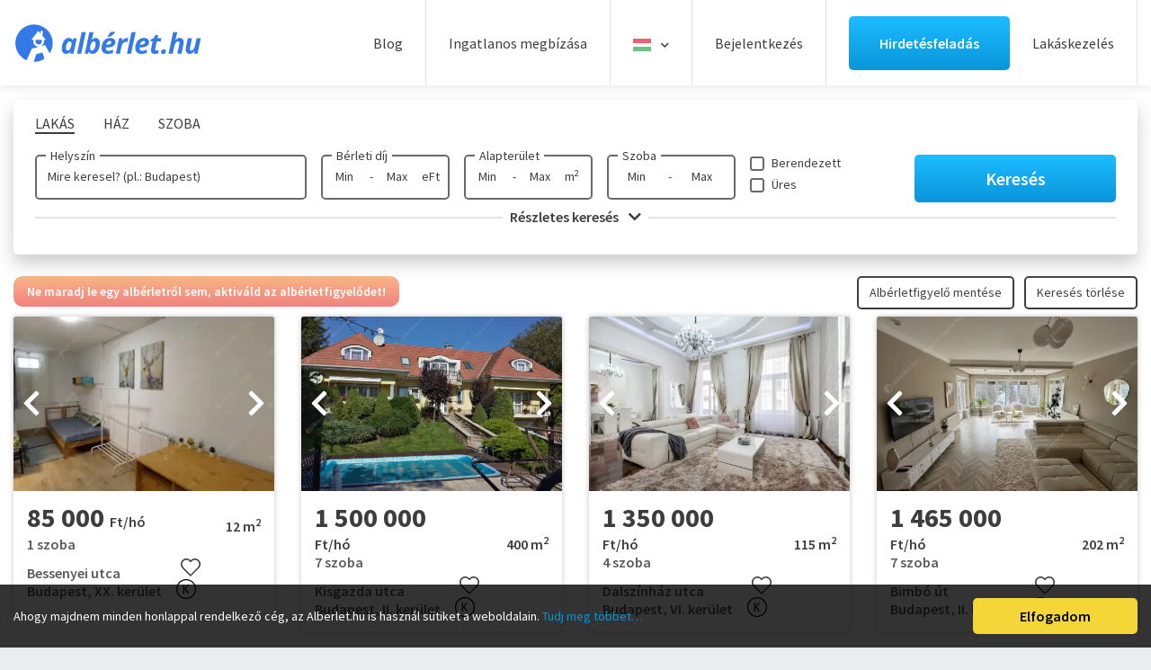

--- FILE ---
content_type: text/html; charset=UTF-8
request_url: https://www.alberlet.hu/kiado_alberlet/www.alberlet.hu/kiado_alberlet/budapest-II-kerulet-endrodi-sandor-utca-160m2-4-szoba_718261
body_size: 96721
content:
<!DOCTYPE HTML>
<html lang="hu">
    <head>
        <meta name="format-detection" content="telephone=no">
        <meta name="viewport" content="width=device-width, height=device-height, initial-scale=1.0, maximum-scale=1.0, user-scalable=0">
        <meta http-equiv="X-UA-Compatible" content="IE=edge">
        <meta charset="utf-8">
        <link rel="canonical" href="https://www.alberlet.hu/kiado_alberlet/www.alberlet.hu/kiado_alberlet/budapest-II-kerulet-endrodi-sandor-utca-160m2-4-szoba_718261" />

        <link rel="apple-touch-icon" sizes="180x180" href="/images/favicon/apple-touch-icon.png">
        <link rel="icon" type="image/png" sizes="32x32" href="/images/favicon/favicon-32x32.png">
        <link rel="icon" type="image/png" sizes="16x16" href="/images/favicon/favicon-16x16.png">
        <link rel="manifest" href="/images/favicon/site.webmanifest?v=1">
        <link rel="mask-icon" href="/images/favicon/safari-pinned-tab.svg" color="#0892d7">
        <link rel="shortcut icon" href="/images/favicon/favicon.ico">
        <meta name="msapplication-TileColor" content="#ffffff">
        <meta name="msapplication-config" content="/images/favicon/browserconfig.xml">
        <meta name="theme-color" content="#ffffff">
        <meta name="google-site-verification" content="7vdu4ypb1EZ_s4lfdcCKam6k2R9dljr4vcooVo3uZzM" />

        <script async src="https://securepubads.g.doubleclick.net/tag/js/gpt.js"></script>
        <script async src="//headerbidding.services/files/hb.js"></script>
        <script async src="//headerbidding.services/files/alberlet.js"></script>

                            <title>Kiadó  </title>
                
                    <meta name="description" content="Ezen az oldalon minden Lakás kiadó. Kiadó  . Találd meg velünk még ma álmaid albérletét!"/>
        
                    <meta property="og:image" content="https://www.alberlet.hu/ingatlanok/2026_04/alb771686_1768998628.7739.jpeg" />
        
                                            <meta property="og:title" content="Kiadó  " />
        
                    <meta property="og:description" content="Ezen az oldalon minden Lakás kiadó. Kiadó  . Találd meg velünk még ma álmaid albérletét!"/>
                <meta property="og:url" content="www.alberlet.hu/kiado_alberlet/www.alberlet.hu/kiado_alberlet/budapest-II-kerulet-endrodi-sandor-utca-160m2-4-szoba_718261" />
        <meta property="og:type" content="website" />
        <meta property="fb:app_id" content="3330319850539274" />

        
                                                                        
       
        <link rel="preconnect" href="https://www.facebook.com">
        <link rel="preconnect" href="https://www.google-analytics.com">
        <link rel="preconnect" href="https://connect.facebook.net">
        <link rel="preconnect" href="https://www.googletagmanager.com">

        <link rel="preconnect" href="https://fonts.googleapis.com">
        <link rel="preconnect" href="https://fonts.gstatic.com" crossorigin>
        <link href="https://fonts.googleapis.com/css2?family=Source+Sans+Pro:wght@400;600;700;900&display=swap" rel="stylesheet">

  <link rel="preload" as="font" href="/fonts/fa-solid-900.woff2" type="font/woff2" crossorigin>
          <style>  
                       /*!
 * Bootstrap v4.3.1 (https://getbootstrap.com/)
 * Copyright 2011-2019 The Bootstrap Authors
 * Copyright 2011-2019 Twitter, Inc.
 * Licensed under MIT (https://github.com/twbs/bootstrap/blob/master/LICENSE)
 */:root{--blue:#007bff;--indigo:#6610f2;--purple:#6f42c1;--pink:#e83e8c;--red:#dc3545;--orange:#fd7e14;--yellow:#ffc107;--green:#28a745;--teal:#20c997;--cyan:#17a2b8;--white:#fff;--gray:#6c757d;--gray-dark:#343a40;--primary:#007bff;--secondary:#6c757d;--success:#28a745;--info:#17a2b8;--warning:#ffc107;--danger:#dc3545;--light:#f8f9fa;--dark:#343a40;--breakpoint-xs:0;--breakpoint-sm:576px;--breakpoint-md:768px;--breakpoint-lg:992px;--breakpoint-xl:1200px;--font-family-sans-serif:-apple-system,BlinkMacSystemFont,"Segoe UI",Roboto,"Helvetica Neue",Arial,"Noto Sans",sans-serif,"Apple Color Emoji","Segoe UI Emoji","Segoe UI Symbol","Noto Color Emoji";--font-family-monospace:SFMono-Regular,Menlo,Monaco,Consolas,"Liberation Mono","Courier New",monospace}*,::after,::before{box-sizing:border-box}html{font-family:sans-serif;line-height:1.15;-webkit-text-size-adjust:100%;-webkit-tap-highlight-color:transparent}article,aside,figcaption,figure,footer,header,hgroup,main,nav,section{display:block}body{margin:0;font-family:-apple-system,BlinkMacSystemFont,"Segoe UI",Roboto,"Helvetica Neue",Arial,"Noto Sans",sans-serif,"Apple Color Emoji","Segoe UI Emoji","Segoe UI Symbol","Noto Color Emoji";font-size:1rem;font-weight:400;line-height:1.5;color:#212529;text-align:left;background-color:#fff}[tabindex="-1"]:focus{outline:0!important}hr{box-sizing:content-box;height:0;overflow:visible}h1,h2,h3,h4,h5,h6{margin-top:0;margin-bottom:.5rem}p{margin-top:0;margin-bottom:1rem}abbr[data-original-title],abbr[title]{text-decoration:underline;-webkit-text-decoration:underline dotted;text-decoration:underline dotted;cursor:help;border-bottom:0;-webkit-text-decoration-skip-ink:none;text-decoration-skip-ink:none}address{margin-bottom:1rem;font-style:normal;line-height:inherit}dl,ol,ul{margin-top:0;margin-bottom:1rem}ol ol,ol ul,ul ol,ul ul{margin-bottom:0}dt{font-weight:700}dd{margin-bottom:.5rem;margin-left:0}blockquote{margin:0 0 1rem}b,strong{font-weight:bolder}small{font-size:80%}sub,sup{position:relative;font-size:75%;line-height:0;vertical-align:baseline}sub{bottom:-.25em}sup{top:-.5em}a{color:#007bff;text-decoration:none;background-color:transparent}a:hover{color:#0056b3;text-decoration:underline}a:not([href]):not([tabindex]){color:inherit;text-decoration:none}a:not([href]):not([tabindex]):focus,a:not([href]):not([tabindex]):hover{color:inherit;text-decoration:none}a:not([href]):not([tabindex]):focus{outline:0}code,kbd,pre,samp{font-family:SFMono-Regular,Menlo,Monaco,Consolas,"Liberation Mono","Courier New",monospace;font-size:1em}pre{margin-top:0;margin-bottom:1rem;overflow:auto}figure{margin:0 0 1rem}img{vertical-align:middle;border-style:none}svg{overflow:hidden;vertical-align:middle}table{border-collapse:collapse}caption{padding-top:.75rem;padding-bottom:.75rem;color:#6c757d;text-align:left;caption-side:bottom}th{text-align:inherit}label{display:inline-block;margin-bottom:.5rem}button{border-radius:0}button:focus{outline:1px dotted;outline:5px auto -webkit-focus-ring-color}button,input,optgroup,select,textarea{margin:0;font-family:inherit;font-size:inherit;line-height:inherit}button,input{overflow:visible}button,select{text-transform:none}select{word-wrap:normal}[type=button],[type=reset],[type=submit],button{-webkit-appearance:button}[type=button]:not(:disabled),[type=reset]:not(:disabled),[type=submit]:not(:disabled),button:not(:disabled){cursor:pointer}[type=button]::-moz-focus-inner,[type=reset]::-moz-focus-inner,[type=submit]::-moz-focus-inner,button::-moz-focus-inner{padding:0;border-style:none}input[type=checkbox],input[type=radio]{box-sizing:border-box;padding:0}input[type=date],input[type=datetime-local],input[type=month],input[type=time]{-webkit-appearance:listbox}textarea{overflow:auto;resize:vertical}fieldset{min-width:0;padding:0;margin:0;border:0}legend{display:block;width:100%;max-width:100%;padding:0;margin-bottom:.5rem;font-size:1.5rem;line-height:inherit;color:inherit;white-space:normal}progress{vertical-align:baseline}[type=number]::-webkit-inner-spin-button,[type=number]::-webkit-outer-spin-button{height:auto}[type=search]{outline-offset:-2px;-webkit-appearance:none}[type=search]::-webkit-search-decoration{-webkit-appearance:none}::-webkit-file-upload-button{font:inherit;-webkit-appearance:button}output{display:inline-block}summary{display:list-item;cursor:pointer}template{display:none}[hidden]{display:none!important}.h1,.h2,.h3,.h4,.h5,.h6,h1,h2,h3,h4,h5,h6{margin-bottom:.5rem;font-weight:500;line-height:1.2}.h1,h1{font-size:2.5rem}.h2,h2{font-size:2rem}.h3,h3{font-size:1.75rem}.h4,h4{font-size:1.5rem}.h5,h5{font-size:1.25rem}.h6,h6{font-size:1rem}.lead{font-size:1.25rem;font-weight:300}.display-1{font-size:6rem;font-weight:300;line-height:1.2}.display-2{font-size:5.5rem;font-weight:300;line-height:1.2}.display-3{font-size:4.5rem;font-weight:300;line-height:1.2}.display-4{font-size:3.5rem;font-weight:300;line-height:1.2}hr{margin-top:1rem;margin-bottom:1rem;border:0;border-top:1px solid rgba(0,0,0,.1)}.small,small{font-size:80%;font-weight:400}.mark,mark{padding:.2em;background-color:#fcf8e3}.list-unstyled{padding-left:0;list-style:none}.list-inline{padding-left:0;list-style:none}.list-inline-item{display:inline-block}.list-inline-item:not(:last-child){margin-right:.5rem}.initialism{font-size:90%;text-transform:uppercase}.blockquote{margin-bottom:1rem;font-size:1.25rem}.blockquote-footer{display:block;font-size:80%;color:#6c757d}.blockquote-footer::before{content:"\2014\00A0"}.img-fluid{max-width:100%;height:auto}.img-thumbnail{padding:.25rem;background-color:#fff;border:1px solid #dee2e6;border-radius:.25rem;max-width:100%;height:auto}.figure{display:inline-block}.figure-img{margin-bottom:.5rem;line-height:1}.figure-caption{font-size:90%;color:#6c757d}code{font-size:87.5%;color:#e83e8c;word-break:break-word}a>code{color:inherit}kbd{padding:.2rem .4rem;font-size:87.5%;color:#fff;background-color:#212529;border-radius:.2rem}kbd kbd{padding:0;font-size:100%;font-weight:700}pre{display:block;font-size:87.5%;color:#212529}pre code{font-size:inherit;color:inherit;word-break:normal}.pre-scrollable{max-height:340px;overflow-y:scroll}.container{width:100%;padding-right:15px;padding-left:15px;margin-right:auto;margin-left:auto}@media (min-width:576px){.container{max-width:540px}}@media (min-width:768px){.container{max-width:720px}}@media (min-width:992px){.container{max-width:960px}}@media (min-width:1200px){.container{max-width:1140px}}.container-fluid{width:100%;padding-right:15px;padding-left:15px;margin-right:auto;margin-left:auto}.row{display:-ms-flexbox;display:flex;-ms-flex-wrap:wrap;flex-wrap:wrap;margin-right:-15px;margin-left:-15px}.no-gutters{margin-right:0;margin-left:0}.no-gutters>.col,.no-gutters>[class*=col-]{padding-right:0;padding-left:0}.col,.col-1,.col-10,.col-11,.col-12,.col-2,.col-3,.col-4,.col-5,.col-6,.col-7,.col-8,.col-9,.col-auto,.col-lg,.col-lg-1,.col-lg-10,.col-lg-11,.col-lg-12,.col-lg-2,.col-lg-3,.col-lg-4,.col-lg-5,.col-lg-6,.col-lg-7,.col-lg-8,.col-lg-9,.col-lg-auto,.col-md,.col-md-1,.col-md-10,.col-md-11,.col-md-12,.col-md-2,.col-md-3,.col-md-4,.col-md-5,.col-md-6,.col-md-7,.col-md-8,.col-md-9,.col-md-auto,.col-sm,.col-sm-1,.col-sm-10,.col-sm-11,.col-sm-12,.col-sm-2,.col-sm-3,.col-sm-4,.col-sm-5,.col-sm-6,.col-sm-7,.col-sm-8,.col-sm-9,.col-sm-auto,.col-xl,.col-xl-1,.col-xl-10,.col-xl-11,.col-xl-12,.col-xl-2,.col-xl-3,.col-xl-4,.col-xl-5,.col-xl-6,.col-xl-7,.col-xl-8,.col-xl-9,.col-xl-auto{position:relative;width:100%;padding-right:15px;padding-left:15px}.col{-ms-flex-preferred-size:0;flex-basis:0;-ms-flex-positive:1;flex-grow:1;max-width:100%}.col-auto{-ms-flex:0 0 auto;flex:0 0 auto;width:auto;max-width:100%}.col-1{-ms-flex:0 0 8.333333%;flex:0 0 8.333333%;max-width:8.333333%}.col-2{-ms-flex:0 0 16.666667%;flex:0 0 16.666667%;max-width:16.666667%}.col-3{-ms-flex:0 0 25%;flex:0 0 25%;max-width:25%}.col-4{-ms-flex:0 0 33.333333%;flex:0 0 33.333333%;max-width:33.333333%}.col-5{-ms-flex:0 0 41.666667%;flex:0 0 41.666667%;max-width:41.666667%}.col-6{-ms-flex:0 0 50%;flex:0 0 50%;max-width:50%}.col-7{-ms-flex:0 0 58.333333%;flex:0 0 58.333333%;max-width:58.333333%}.col-8{-ms-flex:0 0 66.666667%;flex:0 0 66.666667%;max-width:66.666667%}.col-9{-ms-flex:0 0 75%;flex:0 0 75%;max-width:75%}.col-10{-ms-flex:0 0 83.333333%;flex:0 0 83.333333%;max-width:83.333333%}.col-11{-ms-flex:0 0 91.666667%;flex:0 0 91.666667%;max-width:91.666667%}.col-12{-ms-flex:0 0 100%;flex:0 0 100%;max-width:100%}.order-first{-ms-flex-order:-1;order:-1}.order-last{-ms-flex-order:13;order:13}.order-0{-ms-flex-order:0;order:0}.order-1{-ms-flex-order:1;order:1}.order-2{-ms-flex-order:2;order:2}.order-3{-ms-flex-order:3;order:3}.order-4{-ms-flex-order:4;order:4}.order-5{-ms-flex-order:5;order:5}.order-6{-ms-flex-order:6;order:6}.order-7{-ms-flex-order:7;order:7}.order-8{-ms-flex-order:8;order:8}.order-9{-ms-flex-order:9;order:9}.order-10{-ms-flex-order:10;order:10}.order-11{-ms-flex-order:11;order:11}.order-12{-ms-flex-order:12;order:12}.offset-1{margin-left:8.333333%}.offset-2{margin-left:16.666667%}.offset-3{margin-left:25%}.offset-4{margin-left:33.333333%}.offset-5{margin-left:41.666667%}.offset-6{margin-left:50%}.offset-7{margin-left:58.333333%}.offset-8{margin-left:66.666667%}.offset-9{margin-left:75%}.offset-10{margin-left:83.333333%}.offset-11{margin-left:91.666667%}@media (min-width:576px){.col-sm{-ms-flex-preferred-size:0;flex-basis:0;-ms-flex-positive:1;flex-grow:1;max-width:100%}.col-sm-auto{-ms-flex:0 0 auto;flex:0 0 auto;width:auto;max-width:100%}.col-sm-1{-ms-flex:0 0 8.333333%;flex:0 0 8.333333%;max-width:8.333333%}.col-sm-2{-ms-flex:0 0 16.666667%;flex:0 0 16.666667%;max-width:16.666667%}.col-sm-3{-ms-flex:0 0 25%;flex:0 0 25%;max-width:25%}.col-sm-4{-ms-flex:0 0 33.333333%;flex:0 0 33.333333%;max-width:33.333333%}.col-sm-5{-ms-flex:0 0 41.666667%;flex:0 0 41.666667%;max-width:41.666667%}.col-sm-6{-ms-flex:0 0 50%;flex:0 0 50%;max-width:50%}.col-sm-7{-ms-flex:0 0 58.333333%;flex:0 0 58.333333%;max-width:58.333333%}.col-sm-8{-ms-flex:0 0 66.666667%;flex:0 0 66.666667%;max-width:66.666667%}.col-sm-9{-ms-flex:0 0 75%;flex:0 0 75%;max-width:75%}.col-sm-10{-ms-flex:0 0 83.333333%;flex:0 0 83.333333%;max-width:83.333333%}.col-sm-11{-ms-flex:0 0 91.666667%;flex:0 0 91.666667%;max-width:91.666667%}.col-sm-12{-ms-flex:0 0 100%;flex:0 0 100%;max-width:100%}.order-sm-first{-ms-flex-order:-1;order:-1}.order-sm-last{-ms-flex-order:13;order:13}.order-sm-0{-ms-flex-order:0;order:0}.order-sm-1{-ms-flex-order:1;order:1}.order-sm-2{-ms-flex-order:2;order:2}.order-sm-3{-ms-flex-order:3;order:3}.order-sm-4{-ms-flex-order:4;order:4}.order-sm-5{-ms-flex-order:5;order:5}.order-sm-6{-ms-flex-order:6;order:6}.order-sm-7{-ms-flex-order:7;order:7}.order-sm-8{-ms-flex-order:8;order:8}.order-sm-9{-ms-flex-order:9;order:9}.order-sm-10{-ms-flex-order:10;order:10}.order-sm-11{-ms-flex-order:11;order:11}.order-sm-12{-ms-flex-order:12;order:12}.offset-sm-0{margin-left:0}.offset-sm-1{margin-left:8.333333%}.offset-sm-2{margin-left:16.666667%}.offset-sm-3{margin-left:25%}.offset-sm-4{margin-left:33.333333%}.offset-sm-5{margin-left:41.666667%}.offset-sm-6{margin-left:50%}.offset-sm-7{margin-left:58.333333%}.offset-sm-8{margin-left:66.666667%}.offset-sm-9{margin-left:75%}.offset-sm-10{margin-left:83.333333%}.offset-sm-11{margin-left:91.666667%}}@media (min-width:768px){.col-md{-ms-flex-preferred-size:0;flex-basis:0;-ms-flex-positive:1;flex-grow:1;max-width:100%}.col-md-auto{-ms-flex:0 0 auto;flex:0 0 auto;width:auto;max-width:100%}.col-md-1{-ms-flex:0 0 8.333333%;flex:0 0 8.333333%;max-width:8.333333%}.col-md-2{-ms-flex:0 0 16.666667%;flex:0 0 16.666667%;max-width:16.666667%}.col-md-3{-ms-flex:0 0 25%;flex:0 0 25%;max-width:25%}.col-md-4{-ms-flex:0 0 33.333333%;flex:0 0 33.333333%;max-width:33.333333%}.col-md-5{-ms-flex:0 0 41.666667%;flex:0 0 41.666667%;max-width:41.666667%}.col-md-6{-ms-flex:0 0 50%;flex:0 0 50%;max-width:50%}.col-md-7{-ms-flex:0 0 58.333333%;flex:0 0 58.333333%;max-width:58.333333%}.col-md-8{-ms-flex:0 0 66.666667%;flex:0 0 66.666667%;max-width:66.666667%}.col-md-9{-ms-flex:0 0 75%;flex:0 0 75%;max-width:75%}.col-md-10{-ms-flex:0 0 83.333333%;flex:0 0 83.333333%;max-width:83.333333%}.col-md-11{-ms-flex:0 0 91.666667%;flex:0 0 91.666667%;max-width:91.666667%}.col-md-12{-ms-flex:0 0 100%;flex:0 0 100%;max-width:100%}.order-md-first{-ms-flex-order:-1;order:-1}.order-md-last{-ms-flex-order:13;order:13}.order-md-0{-ms-flex-order:0;order:0}.order-md-1{-ms-flex-order:1;order:1}.order-md-2{-ms-flex-order:2;order:2}.order-md-3{-ms-flex-order:3;order:3}.order-md-4{-ms-flex-order:4;order:4}.order-md-5{-ms-flex-order:5;order:5}.order-md-6{-ms-flex-order:6;order:6}.order-md-7{-ms-flex-order:7;order:7}.order-md-8{-ms-flex-order:8;order:8}.order-md-9{-ms-flex-order:9;order:9}.order-md-10{-ms-flex-order:10;order:10}.order-md-11{-ms-flex-order:11;order:11}.order-md-12{-ms-flex-order:12;order:12}.offset-md-0{margin-left:0}.offset-md-1{margin-left:8.333333%}.offset-md-2{margin-left:16.666667%}.offset-md-3{margin-left:25%}.offset-md-4{margin-left:33.333333%}.offset-md-5{margin-left:41.666667%}.offset-md-6{margin-left:50%}.offset-md-7{margin-left:58.333333%}.offset-md-8{margin-left:66.666667%}.offset-md-9{margin-left:75%}.offset-md-10{margin-left:83.333333%}.offset-md-11{margin-left:91.666667%}}@media (min-width:992px){.col-lg{-ms-flex-preferred-size:0;flex-basis:0;-ms-flex-positive:1;flex-grow:1;max-width:100%}.col-lg-auto{-ms-flex:0 0 auto;flex:0 0 auto;width:auto;max-width:100%}.col-lg-1{-ms-flex:0 0 8.333333%;flex:0 0 8.333333%;max-width:8.333333%}.col-lg-2{-ms-flex:0 0 16.666667%;flex:0 0 16.666667%;max-width:16.666667%}.col-lg-3{-ms-flex:0 0 25%;flex:0 0 25%;max-width:25%}.col-lg-4{-ms-flex:0 0 33.333333%;flex:0 0 33.333333%;max-width:33.333333%}.col-lg-5{-ms-flex:0 0 41.666667%;flex:0 0 41.666667%;max-width:41.666667%}.col-lg-6{-ms-flex:0 0 50%;flex:0 0 50%;max-width:50%}.col-lg-7{-ms-flex:0 0 58.333333%;flex:0 0 58.333333%;max-width:58.333333%}.col-lg-8{-ms-flex:0 0 66.666667%;flex:0 0 66.666667%;max-width:66.666667%}.col-lg-9{-ms-flex:0 0 75%;flex:0 0 75%;max-width:75%}.col-lg-10{-ms-flex:0 0 83.333333%;flex:0 0 83.333333%;max-width:83.333333%}.col-lg-11{-ms-flex:0 0 91.666667%;flex:0 0 91.666667%;max-width:91.666667%}.col-lg-12{-ms-flex:0 0 100%;flex:0 0 100%;max-width:100%}.order-lg-first{-ms-flex-order:-1;order:-1}.order-lg-last{-ms-flex-order:13;order:13}.order-lg-0{-ms-flex-order:0;order:0}.order-lg-1{-ms-flex-order:1;order:1}.order-lg-2{-ms-flex-order:2;order:2}.order-lg-3{-ms-flex-order:3;order:3}.order-lg-4{-ms-flex-order:4;order:4}.order-lg-5{-ms-flex-order:5;order:5}.order-lg-6{-ms-flex-order:6;order:6}.order-lg-7{-ms-flex-order:7;order:7}.order-lg-8{-ms-flex-order:8;order:8}.order-lg-9{-ms-flex-order:9;order:9}.order-lg-10{-ms-flex-order:10;order:10}.order-lg-11{-ms-flex-order:11;order:11}.order-lg-12{-ms-flex-order:12;order:12}.offset-lg-0{margin-left:0}.offset-lg-1{margin-left:8.333333%}.offset-lg-2{margin-left:16.666667%}.offset-lg-3{margin-left:25%}.offset-lg-4{margin-left:33.333333%}.offset-lg-5{margin-left:41.666667%}.offset-lg-6{margin-left:50%}.offset-lg-7{margin-left:58.333333%}.offset-lg-8{margin-left:66.666667%}.offset-lg-9{margin-left:75%}.offset-lg-10{margin-left:83.333333%}.offset-lg-11{margin-left:91.666667%}}@media (min-width:1200px){.col-xl{-ms-flex-preferred-size:0;flex-basis:0;-ms-flex-positive:1;flex-grow:1;max-width:100%}.col-xl-auto{-ms-flex:0 0 auto;flex:0 0 auto;width:auto;max-width:100%}.col-xl-1{-ms-flex:0 0 8.333333%;flex:0 0 8.333333%;max-width:8.333333%}.col-xl-2{-ms-flex:0 0 16.666667%;flex:0 0 16.666667%;max-width:16.666667%}.col-xl-3{-ms-flex:0 0 25%;flex:0 0 25%;max-width:25%}.col-xl-4{-ms-flex:0 0 33.333333%;flex:0 0 33.333333%;max-width:33.333333%}.col-xl-5{-ms-flex:0 0 41.666667%;flex:0 0 41.666667%;max-width:41.666667%}.col-xl-6{-ms-flex:0 0 50%;flex:0 0 50%;max-width:50%}.col-xl-7{-ms-flex:0 0 58.333333%;flex:0 0 58.333333%;max-width:58.333333%}.col-xl-8{-ms-flex:0 0 66.666667%;flex:0 0 66.666667%;max-width:66.666667%}.col-xl-9{-ms-flex:0 0 75%;flex:0 0 75%;max-width:75%}.col-xl-10{-ms-flex:0 0 83.333333%;flex:0 0 83.333333%;max-width:83.333333%}.col-xl-11{-ms-flex:0 0 91.666667%;flex:0 0 91.666667%;max-width:91.666667%}.col-xl-12{-ms-flex:0 0 100%;flex:0 0 100%;max-width:100%}.order-xl-first{-ms-flex-order:-1;order:-1}.order-xl-last{-ms-flex-order:13;order:13}.order-xl-0{-ms-flex-order:0;order:0}.order-xl-1{-ms-flex-order:1;order:1}.order-xl-2{-ms-flex-order:2;order:2}.order-xl-3{-ms-flex-order:3;order:3}.order-xl-4{-ms-flex-order:4;order:4}.order-xl-5{-ms-flex-order:5;order:5}.order-xl-6{-ms-flex-order:6;order:6}.order-xl-7{-ms-flex-order:7;order:7}.order-xl-8{-ms-flex-order:8;order:8}.order-xl-9{-ms-flex-order:9;order:9}.order-xl-10{-ms-flex-order:10;order:10}.order-xl-11{-ms-flex-order:11;order:11}.order-xl-12{-ms-flex-order:12;order:12}.offset-xl-0{margin-left:0}.offset-xl-1{margin-left:8.333333%}.offset-xl-2{margin-left:16.666667%}.offset-xl-3{margin-left:25%}.offset-xl-4{margin-left:33.333333%}.offset-xl-5{margin-left:41.666667%}.offset-xl-6{margin-left:50%}.offset-xl-7{margin-left:58.333333%}.offset-xl-8{margin-left:66.666667%}.offset-xl-9{margin-left:75%}.offset-xl-10{margin-left:83.333333%}.offset-xl-11{margin-left:91.666667%}}.table{width:100%;margin-bottom:1rem;color:#212529}.table td,.table th{padding:.75rem;vertical-align:top;border-top:1px solid #dee2e6}.table thead th{vertical-align:bottom;border-bottom:2px solid #dee2e6}.table tbody+tbody{border-top:2px solid #dee2e6}.table-sm td,.table-sm th{padding:.3rem}.table-bordered{border:1px solid #dee2e6}.table-bordered td,.table-bordered th{border:1px solid #dee2e6}.table-bordered thead td,.table-bordered thead th{border-bottom-width:2px}.table-borderless tbody+tbody,.table-borderless td,.table-borderless th,.table-borderless thead th{border:0}.table-striped tbody tr:nth-of-type(odd){background-color:rgba(0,0,0,.05)}.table-hover tbody tr:hover{color:#212529;background-color:rgba(0,0,0,.075)}.table-primary,.table-primary>td,.table-primary>th{background-color:#b8daff}.table-primary tbody+tbody,.table-primary td,.table-primary th,.table-primary thead th{border-color:#7abaff}.table-hover .table-primary:hover{background-color:#9fcdff}.table-hover .table-primary:hover>td,.table-hover .table-primary:hover>th{background-color:#9fcdff}.table-secondary,.table-secondary>td,.table-secondary>th{background-color:#d6d8db}.table-secondary tbody+tbody,.table-secondary td,.table-secondary th,.table-secondary thead th{border-color:#b3b7bb}.table-hover .table-secondary:hover{background-color:#c8cbcf}.table-hover .table-secondary:hover>td,.table-hover .table-secondary:hover>th{background-color:#c8cbcf}.table-success,.table-success>td,.table-success>th{background-color:#c3e6cb}.table-success tbody+tbody,.table-success td,.table-success th,.table-success thead th{border-color:#8fd19e}.table-hover .table-success:hover{background-color:#b1dfbb}.table-hover .table-success:hover>td,.table-hover .table-success:hover>th{background-color:#b1dfbb}.table-info,.table-info>td,.table-info>th{background-color:#bee5eb}.table-info tbody+tbody,.table-info td,.table-info th,.table-info thead th{border-color:#86cfda}.table-hover .table-info:hover{background-color:#abdde5}.table-hover .table-info:hover>td,.table-hover .table-info:hover>th{background-color:#abdde5}.table-warning,.table-warning>td,.table-warning>th{background-color:#ffeeba}.table-warning tbody+tbody,.table-warning td,.table-warning th,.table-warning thead th{border-color:#ffdf7e}.table-hover .table-warning:hover{background-color:#ffe8a1}.table-hover .table-warning:hover>td,.table-hover .table-warning:hover>th{background-color:#ffe8a1}.table-danger,.table-danger>td,.table-danger>th{background-color:#f5c6cb}.table-danger tbody+tbody,.table-danger td,.table-danger th,.table-danger thead th{border-color:#ed969e}.table-hover .table-danger:hover{background-color:#f1b0b7}.table-hover .table-danger:hover>td,.table-hover .table-danger:hover>th{background-color:#f1b0b7}.table-light,.table-light>td,.table-light>th{background-color:#fdfdfe}.table-light tbody+tbody,.table-light td,.table-light th,.table-light thead th{border-color:#fbfcfc}.table-hover .table-light:hover{background-color:#ececf6}.table-hover .table-light:hover>td,.table-hover .table-light:hover>th{background-color:#ececf6}.table-dark,.table-dark>td,.table-dark>th{background-color:#c6c8ca}.table-dark tbody+tbody,.table-dark td,.table-dark th,.table-dark thead th{border-color:#95999c}.table-hover .table-dark:hover{background-color:#b9bbbe}.table-hover .table-dark:hover>td,.table-hover .table-dark:hover>th{background-color:#b9bbbe}.table-active,.table-active>td,.table-active>th{background-color:rgba(0,0,0,.075)}.table-hover .table-active:hover{background-color:rgba(0,0,0,.075)}.table-hover .table-active:hover>td,.table-hover .table-active:hover>th{background-color:rgba(0,0,0,.075)}.table .thead-dark th{color:#fff;background-color:#343a40;border-color:#454d55}.table .thead-light th{color:#495057;background-color:#e9ecef;border-color:#dee2e6}.table-dark{color:#fff;background-color:#343a40}.table-dark td,.table-dark th,.table-dark thead th{border-color:#454d55}.table-dark.table-bordered{border:0}.table-dark.table-striped tbody tr:nth-of-type(odd){background-color:rgba(255,255,255,.05)}.table-dark.table-hover tbody tr:hover{color:#fff;background-color:rgba(255,255,255,.075)}@media (max-width:575.98px){.table-responsive-sm{display:block;width:100%;overflow-x:auto;-webkit-overflow-scrolling:touch}.table-responsive-sm>.table-bordered{border:0}}@media (max-width:767.98px){.table-responsive-md{display:block;width:100%;overflow-x:auto;-webkit-overflow-scrolling:touch}.table-responsive-md>.table-bordered{border:0}}@media (max-width:991.98px){.table-responsive-lg{display:block;width:100%;overflow-x:auto;-webkit-overflow-scrolling:touch}.table-responsive-lg>.table-bordered{border:0}}@media (max-width:1199.98px){.table-responsive-xl{display:block;width:100%;overflow-x:auto;-webkit-overflow-scrolling:touch}.table-responsive-xl>.table-bordered{border:0}}.table-responsive{display:block;width:100%;overflow-x:auto;-webkit-overflow-scrolling:touch}.table-responsive>.table-bordered{border:0}.form-control{display:block;width:100%;height:calc(1.5em + .75rem + 2px);padding:.375rem .75rem;font-size:1rem;font-weight:400;line-height:1.5;color:#495057;background-color:#fff;background-clip:padding-box;border:1px solid #ced4da;border-radius:.25rem;transition:border-color .15s ease-in-out,box-shadow .15s ease-in-out}@media (prefers-reduced-motion:reduce){.form-control{transition:none}}.form-control::-ms-expand{background-color:transparent;border:0}.form-control:focus{color:#495057;background-color:#fff;border-color:#80bdff;outline:0;box-shadow:0 0 0 .2rem rgba(0,123,255,.25)}.form-control::-webkit-input-placeholder{color:#6c757d;opacity:1}.form-control::-moz-placeholder{color:#6c757d;opacity:1}.form-control:-ms-input-placeholder{color:#6c757d;opacity:1}.form-control::-ms-input-placeholder{color:#6c757d;opacity:1}.form-control::placeholder{color:#6c757d;opacity:1}.form-control:disabled,.form-control[readonly]{background-color:#e9ecef;opacity:1}select.form-control:focus::-ms-value{color:#495057;background-color:#fff}.form-control-file,.form-control-range{display:block;width:100%}.col-form-label{padding-top:calc(.375rem + 1px);padding-bottom:calc(.375rem + 1px);margin-bottom:0;font-size:inherit;line-height:1.5}.col-form-label-lg{padding-top:calc(.5rem + 1px);padding-bottom:calc(.5rem + 1px);font-size:1.25rem;line-height:1.5}.col-form-label-sm{padding-top:calc(.25rem + 1px);padding-bottom:calc(.25rem + 1px);font-size:.875rem;line-height:1.5}.form-control-plaintext{display:block;width:100%;padding-top:.375rem;padding-bottom:.375rem;margin-bottom:0;line-height:1.5;color:#212529;background-color:transparent;border:solid transparent;border-width:1px 0}.form-control-plaintext.form-control-lg,.form-control-plaintext.form-control-sm{padding-right:0;padding-left:0}.form-control-sm{height:calc(1.5em + .5rem + 2px);padding:.25rem .5rem;font-size:.875rem;line-height:1.5;border-radius:.2rem}.form-control-lg{height:calc(1.5em + 1rem + 2px);padding:.5rem 1rem;font-size:1.25rem;line-height:1.5;border-radius:.3rem}select.form-control[multiple],select.form-control[size]{height:auto}textarea.form-control{height:auto}.form-group{margin-bottom:1rem}.form-text{display:block;margin-top:.25rem}.form-row{display:-ms-flexbox;display:flex;-ms-flex-wrap:wrap;flex-wrap:wrap;margin-right:-5px;margin-left:-5px}.form-row>.col,.form-row>[class*=col-]{padding-right:5px;padding-left:5px}.form-check{position:relative;display:block;padding-left:1.25rem}.form-check-input{position:absolute;margin-top:.3rem;margin-left:-1.25rem}.form-check-input:disabled~.form-check-label{color:#6c757d}.form-check-label{margin-bottom:0}.form-check-inline{display:-ms-inline-flexbox;display:inline-flex;-ms-flex-align:center;align-items:center;padding-left:0;margin-right:.75rem}.form-check-inline .form-check-input{position:static;margin-top:0;margin-right:.3125rem;margin-left:0}.valid-feedback{display:none;width:100%;margin-top:.25rem;font-size:80%;color:#28a745}.valid-tooltip{position:absolute;top:100%;z-index:5;display:none;max-width:100%;padding:.25rem .5rem;margin-top:.1rem;font-size:.875rem;line-height:1.5;color:#fff;background-color:rgba(40,167,69,.9);border-radius:.25rem}.form-control.is-valid,.was-validated .form-control:valid{border-color:#28a745;padding-right:calc(1.5em + .75rem);background-image:url("data:image/svg+xml,%3csvg xmlns='http://www.w3.org/2000/svg' viewBox='0 0 8 8'%3e%3cpath fill='%2328a745' d='M2.3 6.73L.6 4.53c-.4-1.04.46-1.4 1.1-.8l1.1 1.4 3.4-3.8c.6-.63 1.6-.27 1.2.7l-4 4.6c-.43.5-.8.4-1.1.1z'/%3e%3c/svg%3e");background-repeat:no-repeat;background-position:center right calc(.375em + .1875rem);background-size:calc(.75em + .375rem) calc(.75em + .375rem)}.form-control.is-valid:focus,.was-validated .form-control:valid:focus{border-color:#28a745;box-shadow:0 0 0 .2rem rgba(40,167,69,.25)}.form-control.is-valid~.valid-feedback,.form-control.is-valid~.valid-tooltip,.was-validated .form-control:valid~.valid-feedback,.was-validated .form-control:valid~.valid-tooltip{display:block}.was-validated textarea.form-control:valid,textarea.form-control.is-valid{padding-right:calc(1.5em + .75rem);background-position:top calc(.375em + .1875rem) right calc(.375em + .1875rem)}.custom-select.is-valid,.was-validated .custom-select:valid{border-color:#28a745;padding-right:calc((1em + .75rem) * 3 / 4 + 1.75rem);background:url("data:image/svg+xml,%3csvg xmlns='http://www.w3.org/2000/svg' viewBox='0 0 4 5'%3e%3cpath fill='%23343a40' d='M2 0L0 2h4zm0 5L0 3h4z'/%3e%3c/svg%3e") no-repeat right .75rem center/8px 10px,url("data:image/svg+xml,%3csvg xmlns='http://www.w3.org/2000/svg' viewBox='0 0 8 8'%3e%3cpath fill='%2328a745' d='M2.3 6.73L.6 4.53c-.4-1.04.46-1.4 1.1-.8l1.1 1.4 3.4-3.8c.6-.63 1.6-.27 1.2.7l-4 4.6c-.43.5-.8.4-1.1.1z'/%3e%3c/svg%3e") #fff no-repeat center right 1.75rem/calc(.75em + .375rem) calc(.75em + .375rem)}.custom-select.is-valid:focus,.was-validated .custom-select:valid:focus{border-color:#28a745;box-shadow:0 0 0 .2rem rgba(40,167,69,.25)}.custom-select.is-valid~.valid-feedback,.custom-select.is-valid~.valid-tooltip,.was-validated .custom-select:valid~.valid-feedback,.was-validated .custom-select:valid~.valid-tooltip{display:block}.form-control-file.is-valid~.valid-feedback,.form-control-file.is-valid~.valid-tooltip,.was-validated .form-control-file:valid~.valid-feedback,.was-validated .form-control-file:valid~.valid-tooltip{display:block}.form-check-input.is-valid~.form-check-label,.was-validated .form-check-input:valid~.form-check-label{color:#28a745}.form-check-input.is-valid~.valid-feedback,.form-check-input.is-valid~.valid-tooltip,.was-validated .form-check-input:valid~.valid-feedback,.was-validated .form-check-input:valid~.valid-tooltip{display:block}.custom-control-input.is-valid~.custom-control-label,.was-validated .custom-control-input:valid~.custom-control-label{color:#28a745}.custom-control-input.is-valid~.custom-control-label::before,.was-validated .custom-control-input:valid~.custom-control-label::before{border-color:#28a745}.custom-control-input.is-valid~.valid-feedback,.custom-control-input.is-valid~.valid-tooltip,.was-validated .custom-control-input:valid~.valid-feedback,.was-validated .custom-control-input:valid~.valid-tooltip{display:block}.custom-control-input.is-valid:checked~.custom-control-label::before,.was-validated .custom-control-input:valid:checked~.custom-control-label::before{border-color:#34ce57;background-color:#34ce57}.custom-control-input.is-valid:focus~.custom-control-label::before,.was-validated .custom-control-input:valid:focus~.custom-control-label::before{box-shadow:0 0 0 .2rem rgba(40,167,69,.25)}.custom-control-input.is-valid:focus:not(:checked)~.custom-control-label::before,.was-validated .custom-control-input:valid:focus:not(:checked)~.custom-control-label::before{border-color:#28a745}.custom-file-input.is-valid~.custom-file-label,.was-validated .custom-file-input:valid~.custom-file-label{border-color:#28a745}.custom-file-input.is-valid~.valid-feedback,.custom-file-input.is-valid~.valid-tooltip,.was-validated .custom-file-input:valid~.valid-feedback,.was-validated .custom-file-input:valid~.valid-tooltip{display:block}.custom-file-input.is-valid:focus~.custom-file-label,.was-validated .custom-file-input:valid:focus~.custom-file-label{border-color:#28a745;box-shadow:0 0 0 .2rem rgba(40,167,69,.25)}.invalid-feedback{display:none;width:100%;margin-top:.25rem;font-size:80%;color:#dc3545}.invalid-tooltip{position:absolute;top:100%;z-index:5;display:none;max-width:100%;padding:.25rem .5rem;margin-top:.1rem;font-size:.875rem;line-height:1.5;color:#fff;background-color:rgba(220,53,69,.9);border-radius:.25rem}.form-control.is-invalid,.was-validated .form-control:invalid{border-color:#dc3545;padding-right:calc(1.5em + .75rem);background-image:url("data:image/svg+xml,%3csvg xmlns='http://www.w3.org/2000/svg' fill='%23dc3545' viewBox='-2 -2 7 7'%3e%3cpath stroke='%23dc3545' d='M0 0l3 3m0-3L0 3'/%3e%3ccircle r='.5'/%3e%3ccircle cx='3' r='.5'/%3e%3ccircle cy='3' r='.5'/%3e%3ccircle cx='3' cy='3' r='.5'/%3e%3c/svg%3E");background-repeat:no-repeat;background-position:center right calc(.375em + .1875rem);background-size:calc(.75em + .375rem) calc(.75em + .375rem)}.form-control.is-invalid:focus,.was-validated .form-control:invalid:focus{border-color:#dc3545;box-shadow:0 0 0 .2rem rgba(220,53,69,.25)}.form-control.is-invalid~.invalid-feedback,.form-control.is-invalid~.invalid-tooltip,.was-validated .form-control:invalid~.invalid-feedback,.was-validated .form-control:invalid~.invalid-tooltip{display:block}.was-validated textarea.form-control:invalid,textarea.form-control.is-invalid{padding-right:calc(1.5em + .75rem);background-position:top calc(.375em + .1875rem) right calc(.375em + .1875rem)}.custom-select.is-invalid,.was-validated .custom-select:invalid{border-color:#dc3545;padding-right:calc((1em + .75rem) * 3 / 4 + 1.75rem);background:url("data:image/svg+xml,%3csvg xmlns='http://www.w3.org/2000/svg' viewBox='0 0 4 5'%3e%3cpath fill='%23343a40' d='M2 0L0 2h4zm0 5L0 3h4z'/%3e%3c/svg%3e") no-repeat right .75rem center/8px 10px,url("data:image/svg+xml,%3csvg xmlns='http://www.w3.org/2000/svg' fill='%23dc3545' viewBox='-2 -2 7 7'%3e%3cpath stroke='%23dc3545' d='M0 0l3 3m0-3L0 3'/%3e%3ccircle r='.5'/%3e%3ccircle cx='3' r='.5'/%3e%3ccircle cy='3' r='.5'/%3e%3ccircle cx='3' cy='3' r='.5'/%3e%3c/svg%3E") #fff no-repeat center right 1.75rem/calc(.75em + .375rem) calc(.75em + .375rem)}.custom-select.is-invalid:focus,.was-validated .custom-select:invalid:focus{border-color:#dc3545;box-shadow:0 0 0 .2rem rgba(220,53,69,.25)}.custom-select.is-invalid~.invalid-feedback,.custom-select.is-invalid~.invalid-tooltip,.was-validated .custom-select:invalid~.invalid-feedback,.was-validated .custom-select:invalid~.invalid-tooltip{display:block}.form-control-file.is-invalid~.invalid-feedback,.form-control-file.is-invalid~.invalid-tooltip,.was-validated .form-control-file:invalid~.invalid-feedback,.was-validated .form-control-file:invalid~.invalid-tooltip{display:block}.form-check-input.is-invalid~.form-check-label,.was-validated .form-check-input:invalid~.form-check-label{color:#dc3545}.form-check-input.is-invalid~.invalid-feedback,.form-check-input.is-invalid~.invalid-tooltip,.was-validated .form-check-input:invalid~.invalid-feedback,.was-validated .form-check-input:invalid~.invalid-tooltip{display:block}.custom-control-input.is-invalid~.custom-control-label,.was-validated .custom-control-input:invalid~.custom-control-label{color:#dc3545}.custom-control-input.is-invalid~.custom-control-label::before,.was-validated .custom-control-input:invalid~.custom-control-label::before{border-color:#dc3545}.custom-control-input.is-invalid~.invalid-feedback,.custom-control-input.is-invalid~.invalid-tooltip,.was-validated .custom-control-input:invalid~.invalid-feedback,.was-validated .custom-control-input:invalid~.invalid-tooltip{display:block}.custom-control-input.is-invalid:checked~.custom-control-label::before,.was-validated .custom-control-input:invalid:checked~.custom-control-label::before{border-color:#e4606d;background-color:#e4606d}.custom-control-input.is-invalid:focus~.custom-control-label::before,.was-validated .custom-control-input:invalid:focus~.custom-control-label::before{box-shadow:0 0 0 .2rem rgba(220,53,69,.25)}.custom-control-input.is-invalid:focus:not(:checked)~.custom-control-label::before,.was-validated .custom-control-input:invalid:focus:not(:checked)~.custom-control-label::before{border-color:#dc3545}.custom-file-input.is-invalid~.custom-file-label,.was-validated .custom-file-input:invalid~.custom-file-label{border-color:#dc3545}.custom-file-input.is-invalid~.invalid-feedback,.custom-file-input.is-invalid~.invalid-tooltip,.was-validated .custom-file-input:invalid~.invalid-feedback,.was-validated .custom-file-input:invalid~.invalid-tooltip{display:block}.custom-file-input.is-invalid:focus~.custom-file-label,.was-validated .custom-file-input:invalid:focus~.custom-file-label{border-color:#dc3545;box-shadow:0 0 0 .2rem rgba(220,53,69,.25)}.form-inline{display:-ms-flexbox;display:flex;-ms-flex-flow:row wrap;flex-flow:row wrap;-ms-flex-align:center;align-items:center}.form-inline .form-check{width:100%}@media (min-width:576px){.form-inline label{display:-ms-flexbox;display:flex;-ms-flex-align:center;align-items:center;-ms-flex-pack:center;justify-content:center;margin-bottom:0}.form-inline .form-group{display:-ms-flexbox;display:flex;-ms-flex:0 0 auto;flex:0 0 auto;-ms-flex-flow:row wrap;flex-flow:row wrap;-ms-flex-align:center;align-items:center;margin-bottom:0}.form-inline .form-control{display:inline-block;width:auto;vertical-align:middle}.form-inline .form-control-plaintext{display:inline-block}.form-inline .custom-select,.form-inline .input-group{width:auto}.form-inline .form-check{display:-ms-flexbox;display:flex;-ms-flex-align:center;align-items:center;-ms-flex-pack:center;justify-content:center;width:auto;padding-left:0}.form-inline .form-check-input{position:relative;-ms-flex-negative:0;flex-shrink:0;margin-top:0;margin-right:.25rem;margin-left:0}.form-inline .custom-control{-ms-flex-align:center;align-items:center;-ms-flex-pack:center;justify-content:center}.form-inline .custom-control-label{margin-bottom:0}}.btn{display:inline-block;font-weight:400;color:#212529;text-align:center;vertical-align:middle;-webkit-user-select:none;-moz-user-select:none;-ms-user-select:none;user-select:none;background-color:transparent;border:1px solid transparent;padding:.375rem .75rem;font-size:1rem;line-height:1.5;border-radius:.25rem;transition:color .15s ease-in-out,background-color .15s ease-in-out,border-color .15s ease-in-out,box-shadow .15s ease-in-out}@media (prefers-reduced-motion:reduce){.btn{transition:none}}.btn:hover{color:#212529;text-decoration:none}.btn.focus,.btn:focus{outline:0;box-shadow:0 0 0 .2rem rgba(0,123,255,.25)}.btn.disabled,.btn:disabled{opacity:.65}a.btn.disabled,fieldset:disabled a.btn{pointer-events:none}.btn-primary{color:#fff;background-color:#007bff;border-color:#007bff}.btn-primary:hover{color:#fff;background-color:#0069d9;border-color:#0062cc}.btn-primary.focus,.btn-primary:focus{box-shadow:0 0 0 .2rem rgba(38,143,255,.5)}.btn-primary.disabled,.btn-primary:disabled{color:#fff;background-color:#007bff;border-color:#007bff}.btn-primary:not(:disabled):not(.disabled).active,.btn-primary:not(:disabled):not(.disabled):active,.show>.btn-primary.dropdown-toggle{color:#fff;background-color:#0062cc;border-color:#005cbf}.btn-primary:not(:disabled):not(.disabled).active:focus,.btn-primary:not(:disabled):not(.disabled):active:focus,.show>.btn-primary.dropdown-toggle:focus{box-shadow:0 0 0 .2rem rgba(38,143,255,.5)}.btn-secondary{color:#fff;background-color:#6c757d;border-color:#6c757d}.btn-secondary:hover{color:#fff;background-color:#5a6268;border-color:#545b62}.btn-secondary.focus,.btn-secondary:focus{box-shadow:0 0 0 .2rem rgba(130,138,145,.5)}.btn-secondary.disabled,.btn-secondary:disabled{color:#fff;background-color:#6c757d;border-color:#6c757d}.btn-secondary:not(:disabled):not(.disabled).active,.btn-secondary:not(:disabled):not(.disabled):active,.show>.btn-secondary.dropdown-toggle{color:#fff;background-color:#545b62;border-color:#4e555b}.btn-secondary:not(:disabled):not(.disabled).active:focus,.btn-secondary:not(:disabled):not(.disabled):active:focus,.show>.btn-secondary.dropdown-toggle:focus{box-shadow:0 0 0 .2rem rgba(130,138,145,.5)}.btn-success{color:#fff;background-color:#28a745;border-color:#28a745}.btn-success:hover{color:#fff;background-color:#218838;border-color:#1e7e34}.btn-success.focus,.btn-success:focus{box-shadow:0 0 0 .2rem rgba(72,180,97,.5)}.btn-success.disabled,.btn-success:disabled{color:#fff;background-color:#28a745;border-color:#28a745}.btn-success:not(:disabled):not(.disabled).active,.btn-success:not(:disabled):not(.disabled):active,.show>.btn-success.dropdown-toggle{color:#fff;background-color:#1e7e34;border-color:#1c7430}.btn-success:not(:disabled):not(.disabled).active:focus,.btn-success:not(:disabled):not(.disabled):active:focus,.show>.btn-success.dropdown-toggle:focus{box-shadow:0 0 0 .2rem rgba(72,180,97,.5)}.btn-info{color:#fff;background-color:#17a2b8;border-color:#17a2b8}.btn-info:hover{color:#fff;background-color:#138496;border-color:#117a8b}.btn-info.focus,.btn-info:focus{box-shadow:0 0 0 .2rem rgba(58,176,195,.5)}.btn-info.disabled,.btn-info:disabled{color:#fff;background-color:#17a2b8;border-color:#17a2b8}.btn-info:not(:disabled):not(.disabled).active,.btn-info:not(:disabled):not(.disabled):active,.show>.btn-info.dropdown-toggle{color:#fff;background-color:#117a8b;border-color:#10707f}.btn-info:not(:disabled):not(.disabled).active:focus,.btn-info:not(:disabled):not(.disabled):active:focus,.show>.btn-info.dropdown-toggle:focus{box-shadow:0 0 0 .2rem rgba(58,176,195,.5)}.btn-warning{color:#212529;background-color:#ffc107;border-color:#ffc107}.btn-warning:hover{color:#212529;background-color:#e0a800;border-color:#d39e00}.btn-warning.focus,.btn-warning:focus{box-shadow:0 0 0 .2rem rgba(222,170,12,.5)}.btn-warning.disabled,.btn-warning:disabled{color:#212529;background-color:#ffc107;border-color:#ffc107}.btn-warning:not(:disabled):not(.disabled).active,.btn-warning:not(:disabled):not(.disabled):active,.show>.btn-warning.dropdown-toggle{color:#212529;background-color:#d39e00;border-color:#c69500}.btn-warning:not(:disabled):not(.disabled).active:focus,.btn-warning:not(:disabled):not(.disabled):active:focus,.show>.btn-warning.dropdown-toggle:focus{box-shadow:0 0 0 .2rem rgba(222,170,12,.5)}.btn-danger{color:#fff;background-color:#dc3545;border-color:#dc3545}.btn-danger:hover{color:#fff;background-color:#c82333;border-color:#bd2130}.btn-danger.focus,.btn-danger:focus{box-shadow:0 0 0 .2rem rgba(225,83,97,.5)}.btn-danger.disabled,.btn-danger:disabled{color:#fff;background-color:#dc3545;border-color:#dc3545}.btn-danger:not(:disabled):not(.disabled).active,.btn-danger:not(:disabled):not(.disabled):active,.show>.btn-danger.dropdown-toggle{color:#fff;background-color:#bd2130;border-color:#b21f2d}.btn-danger:not(:disabled):not(.disabled).active:focus,.btn-danger:not(:disabled):not(.disabled):active:focus,.show>.btn-danger.dropdown-toggle:focus{box-shadow:0 0 0 .2rem rgba(225,83,97,.5)}.btn-light{color:#212529;background-color:#f8f9fa;border-color:#f8f9fa}.btn-light:hover{color:#212529;background-color:#e2e6ea;border-color:#dae0e5}.btn-light.focus,.btn-light:focus{box-shadow:0 0 0 .2rem rgba(216,217,219,.5)}.btn-light.disabled,.btn-light:disabled{color:#212529;background-color:#f8f9fa;border-color:#f8f9fa}.btn-light:not(:disabled):not(.disabled).active,.btn-light:not(:disabled):not(.disabled):active,.show>.btn-light.dropdown-toggle{color:#212529;background-color:#dae0e5;border-color:#d3d9df}.btn-light:not(:disabled):not(.disabled).active:focus,.btn-light:not(:disabled):not(.disabled):active:focus,.show>.btn-light.dropdown-toggle:focus{box-shadow:0 0 0 .2rem rgba(216,217,219,.5)}.btn-dark{color:#fff;background-color:#343a40;border-color:#343a40}.btn-dark:hover{color:#fff;background-color:#23272b;border-color:#1d2124}.btn-dark.focus,.btn-dark:focus{box-shadow:0 0 0 .2rem rgba(82,88,93,.5)}.btn-dark.disabled,.btn-dark:disabled{color:#fff;background-color:#343a40;border-color:#343a40}.btn-dark:not(:disabled):not(.disabled).active,.btn-dark:not(:disabled):not(.disabled):active,.show>.btn-dark.dropdown-toggle{color:#fff;background-color:#1d2124;border-color:#171a1d}.btn-dark:not(:disabled):not(.disabled).active:focus,.btn-dark:not(:disabled):not(.disabled):active:focus,.show>.btn-dark.dropdown-toggle:focus{box-shadow:0 0 0 .2rem rgba(82,88,93,.5)}.btn-outline-primary{color:#007bff;border-color:#007bff}.btn-outline-primary:hover{color:#fff;background-color:#007bff;border-color:#007bff}.btn-outline-primary.focus,.btn-outline-primary:focus{box-shadow:0 0 0 .2rem rgba(0,123,255,.5)}.btn-outline-primary.disabled,.btn-outline-primary:disabled{color:#007bff;background-color:transparent}.btn-outline-primary:not(:disabled):not(.disabled).active,.btn-outline-primary:not(:disabled):not(.disabled):active,.show>.btn-outline-primary.dropdown-toggle{color:#fff;background-color:#007bff;border-color:#007bff}.btn-outline-primary:not(:disabled):not(.disabled).active:focus,.btn-outline-primary:not(:disabled):not(.disabled):active:focus,.show>.btn-outline-primary.dropdown-toggle:focus{box-shadow:0 0 0 .2rem rgba(0,123,255,.5)}.btn-outline-secondary{color:#6c757d;border-color:#6c757d}.btn-outline-secondary:hover{color:#fff;background-color:#6c757d;border-color:#6c757d}.btn-outline-secondary.focus,.btn-outline-secondary:focus{box-shadow:0 0 0 .2rem rgba(108,117,125,.5)}.btn-outline-secondary.disabled,.btn-outline-secondary:disabled{color:#6c757d;background-color:transparent}.btn-outline-secondary:not(:disabled):not(.disabled).active,.btn-outline-secondary:not(:disabled):not(.disabled):active,.show>.btn-outline-secondary.dropdown-toggle{color:#fff;background-color:#6c757d;border-color:#6c757d}.btn-outline-secondary:not(:disabled):not(.disabled).active:focus,.btn-outline-secondary:not(:disabled):not(.disabled):active:focus,.show>.btn-outline-secondary.dropdown-toggle:focus{box-shadow:0 0 0 .2rem rgba(108,117,125,.5)}.btn-outline-success{color:#28a745;border-color:#28a745}.btn-outline-success:hover{color:#fff;background-color:#28a745;border-color:#28a745}.btn-outline-success.focus,.btn-outline-success:focus{box-shadow:0 0 0 .2rem rgba(40,167,69,.5)}.btn-outline-success.disabled,.btn-outline-success:disabled{color:#28a745;background-color:transparent}.btn-outline-success:not(:disabled):not(.disabled).active,.btn-outline-success:not(:disabled):not(.disabled):active,.show>.btn-outline-success.dropdown-toggle{color:#fff;background-color:#28a745;border-color:#28a745}.btn-outline-success:not(:disabled):not(.disabled).active:focus,.btn-outline-success:not(:disabled):not(.disabled):active:focus,.show>.btn-outline-success.dropdown-toggle:focus{box-shadow:0 0 0 .2rem rgba(40,167,69,.5)}.btn-outline-info{color:#17a2b8;border-color:#17a2b8}.btn-outline-info:hover{color:#fff;background-color:#17a2b8;border-color:#17a2b8}.btn-outline-info.focus,.btn-outline-info:focus{box-shadow:0 0 0 .2rem rgba(23,162,184,.5)}.btn-outline-info.disabled,.btn-outline-info:disabled{color:#17a2b8;background-color:transparent}.btn-outline-info:not(:disabled):not(.disabled).active,.btn-outline-info:not(:disabled):not(.disabled):active,.show>.btn-outline-info.dropdown-toggle{color:#fff;background-color:#17a2b8;border-color:#17a2b8}.btn-outline-info:not(:disabled):not(.disabled).active:focus,.btn-outline-info:not(:disabled):not(.disabled):active:focus,.show>.btn-outline-info.dropdown-toggle:focus{box-shadow:0 0 0 .2rem rgba(23,162,184,.5)}.btn-outline-warning{color:#ffc107;border-color:#ffc107}.btn-outline-warning:hover{color:#212529;background-color:#ffc107;border-color:#ffc107}.btn-outline-warning.focus,.btn-outline-warning:focus{box-shadow:0 0 0 .2rem rgba(255,193,7,.5)}.btn-outline-warning.disabled,.btn-outline-warning:disabled{color:#ffc107;background-color:transparent}.btn-outline-warning:not(:disabled):not(.disabled).active,.btn-outline-warning:not(:disabled):not(.disabled):active,.show>.btn-outline-warning.dropdown-toggle{color:#212529;background-color:#ffc107;border-color:#ffc107}.btn-outline-warning:not(:disabled):not(.disabled).active:focus,.btn-outline-warning:not(:disabled):not(.disabled):active:focus,.show>.btn-outline-warning.dropdown-toggle:focus{box-shadow:0 0 0 .2rem rgba(255,193,7,.5)}.btn-outline-danger{color:#dc3545;border-color:#dc3545}.btn-outline-danger:hover{color:#fff;background-color:#dc3545;border-color:#dc3545}.btn-outline-danger.focus,.btn-outline-danger:focus{box-shadow:0 0 0 .2rem rgba(220,53,69,.5)}.btn-outline-danger.disabled,.btn-outline-danger:disabled{color:#dc3545;background-color:transparent}.btn-outline-danger:not(:disabled):not(.disabled).active,.btn-outline-danger:not(:disabled):not(.disabled):active,.show>.btn-outline-danger.dropdown-toggle{color:#fff;background-color:#dc3545;border-color:#dc3545}.btn-outline-danger:not(:disabled):not(.disabled).active:focus,.btn-outline-danger:not(:disabled):not(.disabled):active:focus,.show>.btn-outline-danger.dropdown-toggle:focus{box-shadow:0 0 0 .2rem rgba(220,53,69,.5)}.btn-outline-light{color:#f8f9fa;border-color:#f8f9fa}.btn-outline-light:hover{color:#212529;background-color:#f8f9fa;border-color:#f8f9fa}.btn-outline-light.focus,.btn-outline-light:focus{box-shadow:0 0 0 .2rem rgba(248,249,250,.5)}.btn-outline-light.disabled,.btn-outline-light:disabled{color:#f8f9fa;background-color:transparent}.btn-outline-light:not(:disabled):not(.disabled).active,.btn-outline-light:not(:disabled):not(.disabled):active,.show>.btn-outline-light.dropdown-toggle{color:#212529;background-color:#f8f9fa;border-color:#f8f9fa}.btn-outline-light:not(:disabled):not(.disabled).active:focus,.btn-outline-light:not(:disabled):not(.disabled):active:focus,.show>.btn-outline-light.dropdown-toggle:focus{box-shadow:0 0 0 .2rem rgba(248,249,250,.5)}.btn-outline-dark{color:#343a40;border-color:#343a40}.btn-outline-dark:hover{color:#fff;background-color:#343a40;border-color:#343a40}.btn-outline-dark.focus,.btn-outline-dark:focus{box-shadow:0 0 0 .2rem rgba(52,58,64,.5)}.btn-outline-dark.disabled,.btn-outline-dark:disabled{color:#343a40;background-color:transparent}.btn-outline-dark:not(:disabled):not(.disabled).active,.btn-outline-dark:not(:disabled):not(.disabled):active,.show>.btn-outline-dark.dropdown-toggle{color:#fff;background-color:#343a40;border-color:#343a40}.btn-outline-dark:not(:disabled):not(.disabled).active:focus,.btn-outline-dark:not(:disabled):not(.disabled):active:focus,.show>.btn-outline-dark.dropdown-toggle:focus{box-shadow:0 0 0 .2rem rgba(52,58,64,.5)}.btn-link{font-weight:400;color:#007bff;text-decoration:none}.btn-link:hover{color:#0056b3;text-decoration:underline}.btn-link.focus,.btn-link:focus{text-decoration:underline;box-shadow:none}.btn-link.disabled,.btn-link:disabled{color:#6c757d;pointer-events:none}.btn-group-lg>.btn,.btn-lg{padding:.5rem 1rem;font-size:1.25rem;line-height:1.5;border-radius:.3rem}.btn-group-sm>.btn,.btn-sm{padding:.25rem .5rem;font-size:.875rem;line-height:1.5;border-radius:.2rem}.btn-block{display:block;width:100%}.btn-block+.btn-block{margin-top:.5rem}input[type=button].btn-block,input[type=reset].btn-block,input[type=submit].btn-block{width:100%}.fade{transition:opacity .15s linear}@media (prefers-reduced-motion:reduce){.fade{transition:none}}.fade:not(.show){opacity:0}.collapse:not(.show){display:none}.collapsing{position:relative;height:0;overflow:hidden;transition:height .35s ease}@media (prefers-reduced-motion:reduce){.collapsing{transition:none}}.dropdown,.dropleft,.dropright,.dropup{position:relative}.dropdown-toggle{white-space:nowrap}.dropdown-toggle::after{display:inline-block;margin-left:.255em;vertical-align:.255em;content:"";border-top:.3em solid;border-right:.3em solid transparent;border-bottom:0;border-left:.3em solid transparent}.dropdown-toggle:empty::after{margin-left:0}.dropdown-menu{position:absolute;top:100%;left:0;z-index:1000;display:none;float:left;min-width:10rem;padding:.5rem 0;margin:.125rem 0 0;font-size:1rem;color:#212529;text-align:left;list-style:none;background-color:#fff;background-clip:padding-box;border:1px solid rgba(0,0,0,.15);border-radius:.25rem}.dropdown-menu-left{right:auto;left:0}.dropdown-menu-right{right:0;left:auto}@media (min-width:576px){.dropdown-menu-sm-left{right:auto;left:0}.dropdown-menu-sm-right{right:0;left:auto}}@media (min-width:768px){.dropdown-menu-md-left{right:auto;left:0}.dropdown-menu-md-right{right:0;left:auto}}@media (min-width:992px){.dropdown-menu-lg-left{right:auto;left:0}.dropdown-menu-lg-right{right:0;left:auto}}@media (min-width:1200px){.dropdown-menu-xl-left{right:auto;left:0}.dropdown-menu-xl-right{right:0;left:auto}}.dropup .dropdown-menu{top:auto;bottom:100%;margin-top:0;margin-bottom:.125rem}.dropup .dropdown-toggle::after{display:inline-block;margin-left:.255em;vertical-align:.255em;content:"";border-top:0;border-right:.3em solid transparent;border-bottom:.3em solid;border-left:.3em solid transparent}.dropup .dropdown-toggle:empty::after{margin-left:0}.dropright .dropdown-menu{top:0;right:auto;left:100%;margin-top:0;margin-left:.125rem}.dropright .dropdown-toggle::after{display:inline-block;margin-left:.255em;vertical-align:.255em;content:"";border-top:.3em solid transparent;border-right:0;border-bottom:.3em solid transparent;border-left:.3em solid}.dropright .dropdown-toggle:empty::after{margin-left:0}.dropright .dropdown-toggle::after{vertical-align:0}.dropleft .dropdown-menu{top:0;right:100%;left:auto;margin-top:0;margin-right:.125rem}.dropleft .dropdown-toggle::after{display:inline-block;margin-left:.255em;vertical-align:.255em;content:""}.dropleft .dropdown-toggle::after{display:none}.dropleft .dropdown-toggle::before{display:inline-block;margin-right:.255em;vertical-align:.255em;content:"";border-top:.3em solid transparent;border-right:.3em solid;border-bottom:.3em solid transparent}.dropleft .dropdown-toggle:empty::after{margin-left:0}.dropleft .dropdown-toggle::before{vertical-align:0}.dropdown-menu[x-placement^=bottom],.dropdown-menu[x-placement^=left],.dropdown-menu[x-placement^=right],.dropdown-menu[x-placement^=top]{right:auto;bottom:auto}.dropdown-divider{height:0;margin:.5rem 0;overflow:hidden;border-top:1px solid #e9ecef}.dropdown-item{display:block;width:100%;padding:.25rem 1.5rem;clear:both;font-weight:400;color:#212529;text-align:inherit;white-space:nowrap;background-color:transparent;border:0}.dropdown-item:focus,.dropdown-item:hover{color:#16181b;text-decoration:none;background-color:#f8f9fa}.dropdown-item.active,.dropdown-item:active{color:#fff;text-decoration:none;background-color:#007bff}.dropdown-item.disabled,.dropdown-item:disabled{color:#6c757d;pointer-events:none;background-color:transparent}.dropdown-menu.show{display:block}.dropdown-header{display:block;padding:.5rem 1.5rem;margin-bottom:0;font-size:.875rem;color:#6c757d;white-space:nowrap}.dropdown-item-text{display:block;padding:.25rem 1.5rem;color:#212529}.btn-group,.btn-group-vertical{position:relative;display:-ms-inline-flexbox;display:inline-flex;vertical-align:middle}.btn-group-vertical>.btn,.btn-group>.btn{position:relative;-ms-flex:1 1 auto;flex:1 1 auto}.btn-group-vertical>.btn:hover,.btn-group>.btn:hover{z-index:1}.btn-group-vertical>.btn.active,.btn-group-vertical>.btn:active,.btn-group-vertical>.btn:focus,.btn-group>.btn.active,.btn-group>.btn:active,.btn-group>.btn:focus{z-index:1}.btn-toolbar{display:-ms-flexbox;display:flex;-ms-flex-wrap:wrap;flex-wrap:wrap;-ms-flex-pack:start;justify-content:flex-start}.btn-toolbar .input-group{width:auto}.btn-group>.btn-group:not(:first-child),.btn-group>.btn:not(:first-child){margin-left:-1px}.btn-group>.btn-group:not(:last-child)>.btn,.btn-group>.btn:not(:last-child):not(.dropdown-toggle){border-top-right-radius:0;border-bottom-right-radius:0}.btn-group>.btn-group:not(:first-child)>.btn,.btn-group>.btn:not(:first-child){border-top-left-radius:0;border-bottom-left-radius:0}.dropdown-toggle-split{padding-right:.5625rem;padding-left:.5625rem}.dropdown-toggle-split::after,.dropright .dropdown-toggle-split::after,.dropup .dropdown-toggle-split::after{margin-left:0}.dropleft .dropdown-toggle-split::before{margin-right:0}.btn-group-sm>.btn+.dropdown-toggle-split,.btn-sm+.dropdown-toggle-split{padding-right:.375rem;padding-left:.375rem}.btn-group-lg>.btn+.dropdown-toggle-split,.btn-lg+.dropdown-toggle-split{padding-right:.75rem;padding-left:.75rem}.btn-group-vertical{-ms-flex-direction:column;flex-direction:column;-ms-flex-align:start;align-items:flex-start;-ms-flex-pack:center;justify-content:center}.btn-group-vertical>.btn,.btn-group-vertical>.btn-group{width:100%}.btn-group-vertical>.btn-group:not(:first-child),.btn-group-vertical>.btn:not(:first-child){margin-top:-1px}.btn-group-vertical>.btn-group:not(:last-child)>.btn,.btn-group-vertical>.btn:not(:last-child):not(.dropdown-toggle){border-bottom-right-radius:0;border-bottom-left-radius:0}.btn-group-vertical>.btn-group:not(:first-child)>.btn,.btn-group-vertical>.btn:not(:first-child){border-top-left-radius:0;border-top-right-radius:0}.btn-group-toggle>.btn,.btn-group-toggle>.btn-group>.btn{margin-bottom:0}.btn-group-toggle>.btn input[type=checkbox],.btn-group-toggle>.btn input[type=radio],.btn-group-toggle>.btn-group>.btn input[type=checkbox],.btn-group-toggle>.btn-group>.btn input[type=radio]{position:absolute;clip:rect(0,0,0,0);pointer-events:none}.input-group{position:relative;display:-ms-flexbox;display:flex;-ms-flex-wrap:wrap;flex-wrap:wrap;-ms-flex-align:stretch;align-items:stretch;width:100%}.input-group>.custom-file,.input-group>.custom-select,.input-group>.form-control,.input-group>.form-control-plaintext{position:relative;-ms-flex:1 1 auto;flex:1 1 auto;width:1%;margin-bottom:0}.input-group>.custom-file+.custom-file,.input-group>.custom-file+.custom-select,.input-group>.custom-file+.form-control,.input-group>.custom-select+.custom-file,.input-group>.custom-select+.custom-select,.input-group>.custom-select+.form-control,.input-group>.form-control+.custom-file,.input-group>.form-control+.custom-select,.input-group>.form-control+.form-control,.input-group>.form-control-plaintext+.custom-file,.input-group>.form-control-plaintext+.custom-select,.input-group>.form-control-plaintext+.form-control{margin-left:-1px}.input-group>.custom-file .custom-file-input:focus~.custom-file-label,.input-group>.custom-select:focus,.input-group>.form-control:focus{z-index:3}.input-group>.custom-file .custom-file-input:focus{z-index:4}.input-group>.custom-select:not(:last-child),.input-group>.form-control:not(:last-child){border-top-right-radius:0;border-bottom-right-radius:0}.input-group>.custom-select:not(:first-child),.input-group>.form-control:not(:first-child){border-top-left-radius:0;border-bottom-left-radius:0}.input-group>.custom-file{display:-ms-flexbox;display:flex;-ms-flex-align:center;align-items:center}.input-group>.custom-file:not(:last-child) .custom-file-label,.input-group>.custom-file:not(:last-child) .custom-file-label::after{border-top-right-radius:0;border-bottom-right-radius:0}.input-group>.custom-file:not(:first-child) .custom-file-label{border-top-left-radius:0;border-bottom-left-radius:0}.input-group-append,.input-group-prepend{display:-ms-flexbox;display:flex}.input-group-append .btn,.input-group-prepend .btn{position:relative;z-index:2}.input-group-append .btn:focus,.input-group-prepend .btn:focus{z-index:3}.input-group-append .btn+.btn,.input-group-append .btn+.input-group-text,.input-group-append .input-group-text+.btn,.input-group-append .input-group-text+.input-group-text,.input-group-prepend .btn+.btn,.input-group-prepend .btn+.input-group-text,.input-group-prepend .input-group-text+.btn,.input-group-prepend .input-group-text+.input-group-text{margin-left:-1px}.input-group-prepend{margin-right:-1px}.input-group-append{margin-left:-1px}.input-group-text{display:-ms-flexbox;display:flex;-ms-flex-align:center;align-items:center;padding:.375rem .75rem;margin-bottom:0;font-size:1rem;font-weight:400;line-height:1.5;color:#495057;text-align:center;white-space:nowrap;background-color:#e9ecef;border:1px solid #ced4da;border-radius:.25rem}.input-group-text input[type=checkbox],.input-group-text input[type=radio]{margin-top:0}.input-group-lg>.custom-select,.input-group-lg>.form-control:not(textarea){height:calc(1.5em + 1rem + 2px)}.input-group-lg>.custom-select,.input-group-lg>.form-control,.input-group-lg>.input-group-append>.btn,.input-group-lg>.input-group-append>.input-group-text,.input-group-lg>.input-group-prepend>.btn,.input-group-lg>.input-group-prepend>.input-group-text{padding:.5rem 1rem;font-size:1.25rem;line-height:1.5;border-radius:.3rem}.input-group-sm>.custom-select,.input-group-sm>.form-control:not(textarea){height:calc(1.5em + .5rem + 2px)}.input-group-sm>.custom-select,.input-group-sm>.form-control,.input-group-sm>.input-group-append>.btn,.input-group-sm>.input-group-append>.input-group-text,.input-group-sm>.input-group-prepend>.btn,.input-group-sm>.input-group-prepend>.input-group-text{padding:.25rem .5rem;font-size:.875rem;line-height:1.5;border-radius:.2rem}.input-group-lg>.custom-select,.input-group-sm>.custom-select{padding-right:1.75rem}.input-group>.input-group-append:last-child>.btn:not(:last-child):not(.dropdown-toggle),.input-group>.input-group-append:last-child>.input-group-text:not(:last-child),.input-group>.input-group-append:not(:last-child)>.btn,.input-group>.input-group-append:not(:last-child)>.input-group-text,.input-group>.input-group-prepend>.btn,.input-group>.input-group-prepend>.input-group-text{border-top-right-radius:0;border-bottom-right-radius:0}.input-group>.input-group-append>.btn,.input-group>.input-group-append>.input-group-text,.input-group>.input-group-prepend:first-child>.btn:not(:first-child),.input-group>.input-group-prepend:first-child>.input-group-text:not(:first-child),.input-group>.input-group-prepend:not(:first-child)>.btn,.input-group>.input-group-prepend:not(:first-child)>.input-group-text{border-top-left-radius:0;border-bottom-left-radius:0}.custom-control{position:relative;display:block;min-height:1.5rem;padding-left:1.5rem}.custom-control-inline{display:-ms-inline-flexbox;display:inline-flex;margin-right:1rem}.custom-control-input{position:absolute;z-index:-1;opacity:0}.custom-control-input:checked~.custom-control-label::before{color:#fff;border-color:#007bff;background-color:#007bff}.custom-control-input:focus~.custom-control-label::before{box-shadow:0 0 0 .2rem rgba(0,123,255,.25)}.custom-control-input:focus:not(:checked)~.custom-control-label::before{border-color:#80bdff}.custom-control-input:not(:disabled):active~.custom-control-label::before{color:#fff;background-color:#b3d7ff;border-color:#b3d7ff}.custom-control-input:disabled~.custom-control-label{color:#6c757d}.custom-control-input:disabled~.custom-control-label::before{background-color:#e9ecef}.custom-control-label{position:relative;margin-bottom:0;vertical-align:top}.custom-control-label::before{position:absolute;top:.25rem;left:-1.5rem;display:block;width:1rem;height:1rem;pointer-events:none;content:"";background-color:#fff;border:#adb5bd solid 1px}.custom-control-label::after{position:absolute;top:.25rem;left:-1.5rem;display:block;width:1rem;height:1rem;content:"";background:no-repeat 50%/50% 50%}.custom-checkbox .custom-control-label::before{border-radius:.25rem}.custom-checkbox .custom-control-input:checked~.custom-control-label::after{background-image:url("data:image/svg+xml,%3csvg xmlns='http://www.w3.org/2000/svg' viewBox='0 0 8 8'%3e%3cpath fill='%23fff' d='M6.564.75l-3.59 3.612-1.538-1.55L0 4.26 2.974 7.25 8 2.193z'/%3e%3c/svg%3e")}.custom-checkbox .custom-control-input:indeterminate~.custom-control-label::before{border-color:#007bff;background-color:#007bff}.custom-checkbox .custom-control-input:indeterminate~.custom-control-label::after{background-image:url("data:image/svg+xml,%3csvg xmlns='http://www.w3.org/2000/svg' viewBox='0 0 4 4'%3e%3cpath stroke='%23fff' d='M0 2h4'/%3e%3c/svg%3e")}.custom-checkbox .custom-control-input:disabled:checked~.custom-control-label::before{background-color:rgba(0,123,255,.5)}.custom-checkbox .custom-control-input:disabled:indeterminate~.custom-control-label::before{background-color:rgba(0,123,255,.5)}.custom-radio .custom-control-label::before{border-radius:50%}.custom-radio .custom-control-input:checked~.custom-control-label::after{background-image:url("data:image/svg+xml,%3csvg xmlns='http://www.w3.org/2000/svg' viewBox='-4 -4 8 8'%3e%3ccircle r='3' fill='%23fff'/%3e%3c/svg%3e")}.custom-radio .custom-control-input:disabled:checked~.custom-control-label::before{background-color:rgba(0,123,255,.5)}.custom-switch{padding-left:2.25rem}.custom-switch .custom-control-label::before{left:-2.25rem;width:1.75rem;pointer-events:all;border-radius:.5rem}.custom-switch .custom-control-label::after{top:calc(.25rem + 2px);left:calc(-2.25rem + 2px);width:calc(1rem - 4px);height:calc(1rem - 4px);background-color:#adb5bd;border-radius:.5rem;transition:background-color .15s ease-in-out,border-color .15s ease-in-out,box-shadow .15s ease-in-out,-webkit-transform .15s ease-in-out;transition:transform .15s ease-in-out,background-color .15s ease-in-out,border-color .15s ease-in-out,box-shadow .15s ease-in-out;transition:transform .15s ease-in-out,background-color .15s ease-in-out,border-color .15s ease-in-out,box-shadow .15s ease-in-out,-webkit-transform .15s ease-in-out}@media (prefers-reduced-motion:reduce){.custom-switch .custom-control-label::after{transition:none}}.custom-switch .custom-control-input:checked~.custom-control-label::after{background-color:#fff;-webkit-transform:translateX(.75rem);transform:translateX(.75rem)}.custom-switch .custom-control-input:disabled:checked~.custom-control-label::before{background-color:rgba(0,123,255,.5)}.custom-select{display:inline-block;width:100%;height:calc(1.5em + .75rem + 2px);padding:.375rem 1.75rem .375rem .75rem;font-size:1rem;font-weight:400;line-height:1.5;color:#495057;vertical-align:middle;background:url("data:image/svg+xml,%3csvg xmlns='http://www.w3.org/2000/svg' viewBox='0 0 4 5'%3e%3cpath fill='%23343a40' d='M2 0L0 2h4zm0 5L0 3h4z'/%3e%3c/svg%3e") no-repeat right .75rem center/8px 10px;background-color:#fff;border:1px solid #ced4da;border-radius:.25rem;-webkit-appearance:none;-moz-appearance:none;appearance:none}.custom-select:focus{border-color:#80bdff;outline:0;box-shadow:0 0 0 .2rem rgba(0,123,255,.25)}.custom-select:focus::-ms-value{color:#495057;background-color:#fff}.custom-select[multiple],.custom-select[size]:not([size="1"]){height:auto;padding-right:.75rem;background-image:none}.custom-select:disabled{color:#6c757d;background-color:#e9ecef}.custom-select::-ms-expand{display:none}.custom-select-sm{height:calc(1.5em + .5rem + 2px);padding-top:.25rem;padding-bottom:.25rem;padding-left:.5rem;font-size:.875rem}.custom-select-lg{height:calc(1.5em + 1rem + 2px);padding-top:.5rem;padding-bottom:.5rem;padding-left:1rem;font-size:1.25rem}.custom-file{position:relative;display:inline-block;width:100%;height:calc(1.5em + .75rem + 2px);margin-bottom:0}.custom-file-input{position:relative;z-index:2;width:100%;height:calc(1.5em + .75rem + 2px);margin:0;opacity:0}.custom-file-input:focus~.custom-file-label{border-color:#80bdff;box-shadow:0 0 0 .2rem rgba(0,123,255,.25)}.custom-file-input:disabled~.custom-file-label{background-color:#e9ecef}.custom-file-input:lang(en)~.custom-file-label::after{content:"Browse"}.custom-file-input~.custom-file-label[data-browse]::after{content:attr(data-browse)}.custom-file-label{position:absolute;top:0;right:0;left:0;z-index:1;height:calc(1.5em + .75rem + 2px);padding:.375rem .75rem;font-weight:400;line-height:1.5;color:#495057;background-color:#fff;border:1px solid #ced4da;border-radius:.25rem}.custom-file-label::after{position:absolute;top:0;right:0;bottom:0;z-index:3;display:block;height:calc(1.5em + .75rem);padding:.375rem .75rem;line-height:1.5;color:#495057;content:"Browse";background-color:#e9ecef;border-left:inherit;border-radius:0 .25rem .25rem 0}.custom-range{width:100%;height:calc(1rem + .4rem);padding:0;background-color:transparent;-webkit-appearance:none;-moz-appearance:none;appearance:none}.custom-range:focus{outline:0}.custom-range:focus::-webkit-slider-thumb{box-shadow:0 0 0 1px #fff,0 0 0 .2rem rgba(0,123,255,.25)}.custom-range:focus::-moz-range-thumb{box-shadow:0 0 0 1px #fff,0 0 0 .2rem rgba(0,123,255,.25)}.custom-range:focus::-ms-thumb{box-shadow:0 0 0 1px #fff,0 0 0 .2rem rgba(0,123,255,.25)}.custom-range::-moz-focus-outer{border:0}.custom-range::-webkit-slider-thumb{width:1rem;height:1rem;margin-top:-.25rem;background-color:#007bff;border:0;border-radius:1rem;transition:background-color .15s ease-in-out,border-color .15s ease-in-out,box-shadow .15s ease-in-out;-webkit-appearance:none;appearance:none}@media (prefers-reduced-motion:reduce){.custom-range::-webkit-slider-thumb{transition:none}}.custom-range::-webkit-slider-thumb:active{background-color:#b3d7ff}.custom-range::-webkit-slider-runnable-track{width:100%;height:.5rem;color:transparent;cursor:pointer;background-color:#dee2e6;border-color:transparent;border-radius:1rem}.custom-range::-moz-range-thumb{width:1rem;height:1rem;background-color:#007bff;border:0;border-radius:1rem;transition:background-color .15s ease-in-out,border-color .15s ease-in-out,box-shadow .15s ease-in-out;-moz-appearance:none;appearance:none}@media (prefers-reduced-motion:reduce){.custom-range::-moz-range-thumb{transition:none}}.custom-range::-moz-range-thumb:active{background-color:#b3d7ff}.custom-range::-moz-range-track{width:100%;height:.5rem;color:transparent;cursor:pointer;background-color:#dee2e6;border-color:transparent;border-radius:1rem}.custom-range::-ms-thumb{width:1rem;height:1rem;margin-top:0;margin-right:.2rem;margin-left:.2rem;background-color:#007bff;border:0;border-radius:1rem;transition:background-color .15s ease-in-out,border-color .15s ease-in-out,box-shadow .15s ease-in-out;appearance:none}@media (prefers-reduced-motion:reduce){.custom-range::-ms-thumb{transition:none}}.custom-range::-ms-thumb:active{background-color:#b3d7ff}.custom-range::-ms-track{width:100%;height:.5rem;color:transparent;cursor:pointer;background-color:transparent;border-color:transparent;border-width:.5rem}.custom-range::-ms-fill-lower{background-color:#dee2e6;border-radius:1rem}.custom-range::-ms-fill-upper{margin-right:15px;background-color:#dee2e6;border-radius:1rem}.custom-range:disabled::-webkit-slider-thumb{background-color:#adb5bd}.custom-range:disabled::-webkit-slider-runnable-track{cursor:default}.custom-range:disabled::-moz-range-thumb{background-color:#adb5bd}.custom-range:disabled::-moz-range-track{cursor:default}.custom-range:disabled::-ms-thumb{background-color:#adb5bd}.custom-control-label::before,.custom-file-label,.custom-select{transition:background-color .15s ease-in-out,border-color .15s ease-in-out,box-shadow .15s ease-in-out}@media (prefers-reduced-motion:reduce){.custom-control-label::before,.custom-file-label,.custom-select{transition:none}}.nav{display:-ms-flexbox;display:flex;-ms-flex-wrap:wrap;flex-wrap:wrap;padding-left:0;margin-bottom:0;list-style:none}.nav-link{display:block;padding:.5rem 1rem}.nav-link:focus,.nav-link:hover{text-decoration:none}.nav-link.disabled{color:#6c757d;pointer-events:none;cursor:default}.nav-tabs{border-bottom:1px solid #dee2e6}.nav-tabs .nav-item{margin-bottom:-1px}.nav-tabs .nav-link{border:1px solid transparent;border-top-left-radius:.25rem;border-top-right-radius:.25rem}.nav-tabs .nav-link:focus,.nav-tabs .nav-link:hover{border-color:#e9ecef #e9ecef #dee2e6}.nav-tabs .nav-link.disabled{color:#6c757d;background-color:transparent;border-color:transparent}.nav-tabs .nav-item.show .nav-link,.nav-tabs .nav-link.active{color:#495057;background-color:#fff;border-color:#dee2e6 #dee2e6 #fff}.nav-tabs .dropdown-menu{margin-top:-1px;border-top-left-radius:0;border-top-right-radius:0}.nav-pills .nav-link{border-radius:.25rem}.nav-pills .nav-link.active,.nav-pills .show>.nav-link{color:#fff;background-color:#007bff}.nav-fill .nav-item{-ms-flex:1 1 auto;flex:1 1 auto;text-align:center}.nav-justified .nav-item{-ms-flex-preferred-size:0;flex-basis:0;-ms-flex-positive:1;flex-grow:1;text-align:center}.tab-content>.tab-pane{display:none}.tab-content>.active{display:block}.navbar{position:relative;display:-ms-flexbox;display:flex;-ms-flex-wrap:wrap;flex-wrap:wrap;-ms-flex-align:center;align-items:center;-ms-flex-pack:justify;justify-content:space-between;padding:.5rem 1rem}.navbar>.container,.navbar>.container-fluid{display:-ms-flexbox;display:flex;-ms-flex-wrap:wrap;flex-wrap:wrap;-ms-flex-align:center;align-items:center;-ms-flex-pack:justify;justify-content:space-between}.navbar-brand{display:inline-block;padding-top:.3125rem;padding-bottom:.3125rem;margin-right:1rem;font-size:1.25rem;line-height:inherit;white-space:nowrap}.navbar-brand:focus,.navbar-brand:hover{text-decoration:none}.navbar-nav{display:-ms-flexbox;display:flex;-ms-flex-direction:column;flex-direction:column;padding-left:0;margin-bottom:0;list-style:none}.navbar-nav .nav-link{padding-right:0;padding-left:0}.navbar-nav .dropdown-menu{position:static;float:none}.navbar-text{display:inline-block;padding-top:.5rem;padding-bottom:.5rem}.navbar-collapse{-ms-flex-preferred-size:100%;flex-basis:100%;-ms-flex-positive:1;flex-grow:1;-ms-flex-align:center;align-items:center}.navbar-toggler{padding:.25rem .75rem;font-size:1.25rem;line-height:1;background-color:transparent;border:1px solid transparent;border-radius:.25rem}.navbar-toggler:focus,.navbar-toggler:hover{text-decoration:none}.navbar-toggler-icon{display:inline-block;width:1.5em;height:1.5em;vertical-align:middle;content:"";background:no-repeat center center;background-size:100% 100%}@media (max-width:575.98px){.navbar-expand-sm>.container,.navbar-expand-sm>.container-fluid{padding-right:0;padding-left:0}}@media (min-width:576px){.navbar-expand-sm{-ms-flex-flow:row nowrap;flex-flow:row nowrap;-ms-flex-pack:start;justify-content:flex-start}.navbar-expand-sm .navbar-nav{-ms-flex-direction:row;flex-direction:row}.navbar-expand-sm .navbar-nav .dropdown-menu{position:absolute}.navbar-expand-sm .navbar-nav .nav-link{padding-right:.5rem;padding-left:.5rem}.navbar-expand-sm>.container,.navbar-expand-sm>.container-fluid{-ms-flex-wrap:nowrap;flex-wrap:nowrap}.navbar-expand-sm .navbar-collapse{display:-ms-flexbox!important;display:flex!important;-ms-flex-preferred-size:auto;flex-basis:auto}.navbar-expand-sm .navbar-toggler{display:none}}@media (max-width:767.98px){.navbar-expand-md>.container,.navbar-expand-md>.container-fluid{padding-right:0;padding-left:0}}@media (min-width:768px){.navbar-expand-md{-ms-flex-flow:row nowrap;flex-flow:row nowrap;-ms-flex-pack:start;justify-content:flex-start}.navbar-expand-md .navbar-nav{-ms-flex-direction:row;flex-direction:row}.navbar-expand-md .navbar-nav .dropdown-menu{position:absolute}.navbar-expand-md .navbar-nav .nav-link{padding-right:.5rem;padding-left:.5rem}.navbar-expand-md>.container,.navbar-expand-md>.container-fluid{-ms-flex-wrap:nowrap;flex-wrap:nowrap}.navbar-expand-md .navbar-collapse{display:-ms-flexbox!important;display:flex!important;-ms-flex-preferred-size:auto;flex-basis:auto}.navbar-expand-md .navbar-toggler{display:none}}@media (max-width:991.98px){.navbar-expand-lg>.container,.navbar-expand-lg>.container-fluid{padding-right:0;padding-left:0}}@media (min-width:992px){.navbar-expand-lg{-ms-flex-flow:row nowrap;flex-flow:row nowrap;-ms-flex-pack:start;justify-content:flex-start}.navbar-expand-lg .navbar-nav{-ms-flex-direction:row;flex-direction:row}.navbar-expand-lg .navbar-nav .dropdown-menu{position:absolute}.navbar-expand-lg .navbar-nav .nav-link{padding-right:.5rem;padding-left:.5rem}.navbar-expand-lg>.container,.navbar-expand-lg>.container-fluid{-ms-flex-wrap:nowrap;flex-wrap:nowrap}.navbar-expand-lg .navbar-collapse{display:-ms-flexbox!important;display:flex!important;-ms-flex-preferred-size:auto;flex-basis:auto}.navbar-expand-lg .navbar-toggler{display:none}}@media (max-width:1199.98px){.navbar-expand-xl>.container,.navbar-expand-xl>.container-fluid{padding-right:0;padding-left:0}}@media (min-width:1200px){.navbar-expand-xl{-ms-flex-flow:row nowrap;flex-flow:row nowrap;-ms-flex-pack:start;justify-content:flex-start}.navbar-expand-xl .navbar-nav{-ms-flex-direction:row;flex-direction:row}.navbar-expand-xl .navbar-nav .dropdown-menu{position:absolute}.navbar-expand-xl .navbar-nav .nav-link{padding-right:.5rem;padding-left:.5rem}.navbar-expand-xl>.container,.navbar-expand-xl>.container-fluid{-ms-flex-wrap:nowrap;flex-wrap:nowrap}.navbar-expand-xl .navbar-collapse{display:-ms-flexbox!important;display:flex!important;-ms-flex-preferred-size:auto;flex-basis:auto}.navbar-expand-xl .navbar-toggler{display:none}}.navbar-expand{-ms-flex-flow:row nowrap;flex-flow:row nowrap;-ms-flex-pack:start;justify-content:flex-start}.navbar-expand>.container,.navbar-expand>.container-fluid{padding-right:0;padding-left:0}.navbar-expand .navbar-nav{-ms-flex-direction:row;flex-direction:row}.navbar-expand .navbar-nav .dropdown-menu{position:absolute}.navbar-expand .navbar-nav .nav-link{padding-right:.5rem;padding-left:.5rem}.navbar-expand>.container,.navbar-expand>.container-fluid{-ms-flex-wrap:nowrap;flex-wrap:nowrap}.navbar-expand .navbar-collapse{display:-ms-flexbox!important;display:flex!important;-ms-flex-preferred-size:auto;flex-basis:auto}.navbar-expand .navbar-toggler{display:none}.navbar-light .navbar-brand{color:rgba(0,0,0,.9)}.navbar-light .navbar-brand:focus,.navbar-light .navbar-brand:hover{color:rgba(0,0,0,.9)}.navbar-light .navbar-nav .nav-link{color:rgba(0,0,0,.5)}.navbar-light .navbar-nav .nav-link:focus,.navbar-light .navbar-nav .nav-link:hover{color:rgba(0,0,0,.7)}.navbar-light .navbar-nav .nav-link.disabled{color:rgba(0,0,0,.3)}.navbar-light .navbar-nav .active>.nav-link,.navbar-light .navbar-nav .nav-link.active,.navbar-light .navbar-nav .nav-link.show,.navbar-light .navbar-nav .show>.nav-link{color:rgba(0,0,0,.9)}.navbar-light .navbar-toggler{color:rgba(0,0,0,.5);border-color:rgba(0,0,0,.1)}.navbar-light .navbar-toggler-icon{background-image:url("data:image/svg+xml,%3csvg viewBox='0 0 30 30' xmlns='http://www.w3.org/2000/svg'%3e%3cpath stroke='rgba(0, 0, 0, 0.5)' stroke-width='2' stroke-linecap='round' stroke-miterlimit='10' d='M4 7h22M4 15h22M4 23h22'/%3e%3c/svg%3e")}.navbar-light .navbar-text{color:rgba(0,0,0,.5)}.navbar-light .navbar-text a{color:rgba(0,0,0,.9)}.navbar-light .navbar-text a:focus,.navbar-light .navbar-text a:hover{color:rgba(0,0,0,.9)}.navbar-dark .navbar-brand{color:#fff}.navbar-dark .navbar-brand:focus,.navbar-dark .navbar-brand:hover{color:#fff}.navbar-dark .navbar-nav .nav-link{color:rgba(255,255,255,.5)}.navbar-dark .navbar-nav .nav-link:focus,.navbar-dark .navbar-nav .nav-link:hover{color:rgba(255,255,255,.75)}.navbar-dark .navbar-nav .nav-link.disabled{color:rgba(255,255,255,.25)}.navbar-dark .navbar-nav .active>.nav-link,.navbar-dark .navbar-nav .nav-link.active,.navbar-dark .navbar-nav .nav-link.show,.navbar-dark .navbar-nav .show>.nav-link{color:#fff}.navbar-dark .navbar-toggler{color:rgba(255,255,255,.5);border-color:rgba(255,255,255,.1)}.navbar-dark .navbar-toggler-icon{background-image:url("data:image/svg+xml,%3csvg viewBox='0 0 30 30' xmlns='http://www.w3.org/2000/svg'%3e%3cpath stroke='rgba(255, 255, 255, 0.5)' stroke-width='2' stroke-linecap='round' stroke-miterlimit='10' d='M4 7h22M4 15h22M4 23h22'/%3e%3c/svg%3e")}.navbar-dark .navbar-text{color:rgba(255,255,255,.5)}.navbar-dark .navbar-text a{color:#fff}.navbar-dark .navbar-text a:focus,.navbar-dark .navbar-text a:hover{color:#fff}.card{position:relative;display:-ms-flexbox;display:flex;-ms-flex-direction:column;flex-direction:column;min-width:0;word-wrap:break-word;background-color:#fff;background-clip:border-box;border:1px solid rgba(0,0,0,.125);border-radius:.25rem}.card>hr{margin-right:0;margin-left:0}.card>.list-group:first-child .list-group-item:first-child{border-top-left-radius:.25rem;border-top-right-radius:.25rem}.card>.list-group:last-child .list-group-item:last-child{border-bottom-right-radius:.25rem;border-bottom-left-radius:.25rem}.card-body{-ms-flex:1 1 auto;flex:1 1 auto;padding:1.25rem}.card-title{margin-bottom:.75rem}.card-subtitle{margin-top:-.375rem;margin-bottom:0}.card-text:last-child{margin-bottom:0}.card-link:hover{text-decoration:none}.card-link+.card-link{margin-left:1.25rem}.card-header{padding:.75rem 1.25rem;margin-bottom:0;background-color:rgba(0,0,0,.03);border-bottom:1px solid rgba(0,0,0,.125)}.card-header:first-child{border-radius:calc(.25rem - 1px) calc(.25rem - 1px) 0 0}.card-header+.list-group .list-group-item:first-child{border-top:0}.card-footer{padding:.75rem 1.25rem;background-color:rgba(0,0,0,.03);border-top:1px solid rgba(0,0,0,.125)}.card-footer:last-child{border-radius:0 0 calc(.25rem - 1px) calc(.25rem - 1px)}.card-header-tabs{margin-right:-.625rem;margin-bottom:-.75rem;margin-left:-.625rem;border-bottom:0}.card-header-pills{margin-right:-.625rem;margin-left:-.625rem}.card-img-overlay{position:absolute;top:0;right:0;bottom:0;left:0;padding:1.25rem}.card-img{width:100%;border-radius:calc(.25rem - 1px)}.card-img-top{width:100%;border-top-left-radius:calc(.25rem - 1px);border-top-right-radius:calc(.25rem - 1px)}.card-img-bottom{width:100%;border-bottom-right-radius:calc(.25rem - 1px);border-bottom-left-radius:calc(.25rem - 1px)}.card-deck{display:-ms-flexbox;display:flex;-ms-flex-direction:column;flex-direction:column}.card-deck .card{margin-bottom:15px}@media (min-width:576px){.card-deck{-ms-flex-flow:row wrap;flex-flow:row wrap;margin-right:-15px;margin-left:-15px}.card-deck .card{display:-ms-flexbox;display:flex;-ms-flex:1 0 0%;flex:1 0 0%;-ms-flex-direction:column;flex-direction:column;margin-right:15px;margin-bottom:0;margin-left:15px}}.card-group{display:-ms-flexbox;display:flex;-ms-flex-direction:column;flex-direction:column}.card-group>.card{margin-bottom:15px}@media (min-width:576px){.card-group{-ms-flex-flow:row wrap;flex-flow:row wrap}.card-group>.card{-ms-flex:1 0 0%;flex:1 0 0%;margin-bottom:0}.card-group>.card+.card{margin-left:0;border-left:0}.card-group>.card:not(:last-child){border-top-right-radius:0;border-bottom-right-radius:0}.card-group>.card:not(:last-child) .card-header,.card-group>.card:not(:last-child) .card-img-top{border-top-right-radius:0}.card-group>.card:not(:last-child) .card-footer,.card-group>.card:not(:last-child) .card-img-bottom{border-bottom-right-radius:0}.card-group>.card:not(:first-child){border-top-left-radius:0;border-bottom-left-radius:0}.card-group>.card:not(:first-child) .card-header,.card-group>.card:not(:first-child) .card-img-top{border-top-left-radius:0}.card-group>.card:not(:first-child) .card-footer,.card-group>.card:not(:first-child) .card-img-bottom{border-bottom-left-radius:0}}.card-columns .card{margin-bottom:.75rem}@media (min-width:576px){.card-columns{-webkit-column-count:3;-moz-column-count:3;column-count:3;-webkit-column-gap:1.25rem;-moz-column-gap:1.25rem;column-gap:1.25rem;orphans:1;widows:1}.card-columns .card{display:inline-block;width:100%}}.accordion>.card{overflow:hidden}.accordion>.card:not(:first-of-type) .card-header:first-child{border-radius:0}.accordion>.card:not(:first-of-type):not(:last-of-type){border-bottom:0;border-radius:0}.accordion>.card:first-of-type{border-bottom:0;border-bottom-right-radius:0;border-bottom-left-radius:0}.accordion>.card:last-of-type{border-top-left-radius:0;border-top-right-radius:0}.accordion>.card .card-header{margin-bottom:-1px}.breadcrumb{display:-ms-flexbox;display:flex;-ms-flex-wrap:wrap;flex-wrap:wrap;padding:.75rem 1rem;margin-bottom:1rem;list-style:none;background-color:#e9ecef;border-radius:.25rem}.breadcrumb-item+.breadcrumb-item{padding-left:.5rem}.breadcrumb-item+.breadcrumb-item::before{display:inline-block;padding-right:.5rem;color:#6c757d;content:"/"}.breadcrumb-item+.breadcrumb-item:hover::before{text-decoration:underline}.breadcrumb-item+.breadcrumb-item:hover::before{text-decoration:none}.breadcrumb-item.active{color:#6c757d}.pagination{display:-ms-flexbox;display:flex;padding-left:0;list-style:none;border-radius:.25rem}.page-link{position:relative;display:block;padding:.5rem .75rem;margin-left:-1px;line-height:1.25;color:#007bff;background-color:#fff;border:1px solid #dee2e6}.page-link:hover{z-index:2;color:#0056b3;text-decoration:none;background-color:#e9ecef;border-color:#dee2e6}.page-link:focus{z-index:2;outline:0;box-shadow:0 0 0 .2rem rgba(0,123,255,.25)}.page-item:first-child .page-link{margin-left:0;border-top-left-radius:.25rem;border-bottom-left-radius:.25rem}.page-item:last-child .page-link{border-top-right-radius:.25rem;border-bottom-right-radius:.25rem}.page-item.active .page-link{z-index:1;color:#fff;background-color:#007bff;border-color:#007bff}.page-item.disabled .page-link{color:#6c757d;pointer-events:none;cursor:auto;background-color:#fff;border-color:#dee2e6}.pagination-lg .page-link{padding:.75rem 1.5rem;font-size:1.25rem;line-height:1.5}.pagination-lg .page-item:first-child .page-link{border-top-left-radius:.3rem;border-bottom-left-radius:.3rem}.pagination-lg .page-item:last-child .page-link{border-top-right-radius:.3rem;border-bottom-right-radius:.3rem}.pagination-sm .page-link{padding:.25rem .5rem;font-size:.875rem;line-height:1.5}.pagination-sm .page-item:first-child .page-link{border-top-left-radius:.2rem;border-bottom-left-radius:.2rem}.pagination-sm .page-item:last-child .page-link{border-top-right-radius:.2rem;border-bottom-right-radius:.2rem}.badge{display:inline-block;padding:.25em .4em;font-size:75%;font-weight:700;line-height:1;text-align:center;white-space:nowrap;vertical-align:baseline;border-radius:.25rem;transition:color .15s ease-in-out,background-color .15s ease-in-out,border-color .15s ease-in-out,box-shadow .15s ease-in-out}@media (prefers-reduced-motion:reduce){.badge{transition:none}}a.badge:focus,a.badge:hover{text-decoration:none}.badge:empty{display:none}.btn .badge{position:relative;top:-1px}.badge-pill{padding-right:.6em;padding-left:.6em;border-radius:10rem}.badge-primary{color:#fff;background-color:#007bff}a.badge-primary:focus,a.badge-primary:hover{color:#fff;background-color:#0062cc}a.badge-primary.focus,a.badge-primary:focus{outline:0;box-shadow:0 0 0 .2rem rgba(0,123,255,.5)}.badge-secondary{color:#fff;background-color:#6c757d}a.badge-secondary:focus,a.badge-secondary:hover{color:#fff;background-color:#545b62}a.badge-secondary.focus,a.badge-secondary:focus{outline:0;box-shadow:0 0 0 .2rem rgba(108,117,125,.5)}.badge-success{color:#fff;background-color:#28a745}a.badge-success:focus,a.badge-success:hover{color:#fff;background-color:#1e7e34}a.badge-success.focus,a.badge-success:focus{outline:0;box-shadow:0 0 0 .2rem rgba(40,167,69,.5)}.badge-info{color:#fff;background-color:#17a2b8}a.badge-info:focus,a.badge-info:hover{color:#fff;background-color:#117a8b}a.badge-info.focus,a.badge-info:focus{outline:0;box-shadow:0 0 0 .2rem rgba(23,162,184,.5)}.badge-warning{color:#212529;background-color:#ffc107}a.badge-warning:focus,a.badge-warning:hover{color:#212529;background-color:#d39e00}a.badge-warning.focus,a.badge-warning:focus{outline:0;box-shadow:0 0 0 .2rem rgba(255,193,7,.5)}.badge-danger{color:#fff;background-color:#dc3545}a.badge-danger:focus,a.badge-danger:hover{color:#fff;background-color:#bd2130}a.badge-danger.focus,a.badge-danger:focus{outline:0;box-shadow:0 0 0 .2rem rgba(220,53,69,.5)}.badge-light{color:#212529;background-color:#f8f9fa}a.badge-light:focus,a.badge-light:hover{color:#212529;background-color:#dae0e5}a.badge-light.focus,a.badge-light:focus{outline:0;box-shadow:0 0 0 .2rem rgba(248,249,250,.5)}.badge-dark{color:#fff;background-color:#343a40}a.badge-dark:focus,a.badge-dark:hover{color:#fff;background-color:#1d2124}a.badge-dark.focus,a.badge-dark:focus{outline:0;box-shadow:0 0 0 .2rem rgba(52,58,64,.5)}.jumbotron{padding:2rem 1rem;margin-bottom:2rem;background-color:#e9ecef;border-radius:.3rem}@media (min-width:576px){.jumbotron{padding:4rem 2rem}}.jumbotron-fluid{padding-right:0;padding-left:0;border-radius:0}.alert{position:relative;padding:.75rem 1.25rem;margin-bottom:1rem;border:1px solid transparent;border-radius:.25rem}.alert-heading{color:inherit}.alert-link{font-weight:700}.alert-dismissible{padding-right:4rem}.alert-dismissible .close{position:absolute;top:0;right:0;padding:.75rem 1.25rem;color:inherit}.alert-primary{color:#004085;background-color:#cce5ff;border-color:#b8daff}.alert-primary hr{border-top-color:#9fcdff}.alert-primary .alert-link{color:#002752}.alert-secondary{color:#383d41;background-color:#e2e3e5;border-color:#d6d8db}.alert-secondary hr{border-top-color:#c8cbcf}.alert-secondary .alert-link{color:#202326}.alert-success{color:#155724;background-color:#d4edda;border-color:#c3e6cb}.alert-success hr{border-top-color:#b1dfbb}.alert-success .alert-link{color:#0b2e13}.alert-info{color:#0c5460;background-color:#d1ecf1;border-color:#bee5eb}.alert-info hr{border-top-color:#abdde5}.alert-info .alert-link{color:#062c33}.alert-warning{color:#856404;background-color:#fff3cd;border-color:#ffeeba}.alert-warning hr{border-top-color:#ffe8a1}.alert-warning .alert-link{color:#533f03}.alert-danger{color:#721c24;background-color:#f8d7da;border-color:#f5c6cb}.alert-danger hr{border-top-color:#f1b0b7}.alert-danger .alert-link{color:#491217}.alert-light{color:#818182;background-color:#fefefe;border-color:#fdfdfe}.alert-light hr{border-top-color:#ececf6}.alert-light .alert-link{color:#686868}.alert-dark{color:#1b1e21;background-color:#d6d8d9;border-color:#c6c8ca}.alert-dark hr{border-top-color:#b9bbbe}.alert-dark .alert-link{color:#040505}@-webkit-keyframes progress-bar-stripes{from{background-position:1rem 0}to{background-position:0 0}}@keyframes progress-bar-stripes{from{background-position:1rem 0}to{background-position:0 0}}.progress{display:-ms-flexbox;display:flex;height:1rem;overflow:hidden;font-size:.75rem;background-color:#e9ecef;border-radius:.25rem}.progress-bar{display:-ms-flexbox;display:flex;-ms-flex-direction:column;flex-direction:column;-ms-flex-pack:center;justify-content:center;color:#fff;text-align:center;white-space:nowrap;background-color:#007bff;transition:width .6s ease}@media (prefers-reduced-motion:reduce){.progress-bar{transition:none}}.progress-bar-striped{background-image:linear-gradient(45deg,rgba(255,255,255,.15) 25%,transparent 25%,transparent 50%,rgba(255,255,255,.15) 50%,rgba(255,255,255,.15) 75%,transparent 75%,transparent);background-size:1rem 1rem}.progress-bar-animated{-webkit-animation:progress-bar-stripes 1s linear infinite;animation:progress-bar-stripes 1s linear infinite}@media (prefers-reduced-motion:reduce){.progress-bar-animated{-webkit-animation:none;animation:none}}.media{display:-ms-flexbox;display:flex;-ms-flex-align:start;align-items:flex-start}.media-body{-ms-flex:1;flex:1}.list-group{display:-ms-flexbox;display:flex;-ms-flex-direction:column;flex-direction:column;padding-left:0;margin-bottom:0}.list-group-item-action{width:100%;color:#495057;text-align:inherit}.list-group-item-action:focus,.list-group-item-action:hover{z-index:1;color:#495057;text-decoration:none;background-color:#f8f9fa}.list-group-item-action:active{color:#212529;background-color:#e9ecef}.list-group-item{position:relative;display:block;padding:.75rem 1.25rem;margin-bottom:-1px;background-color:#fff;border:1px solid rgba(0,0,0,.125)}.list-group-item:first-child{border-top-left-radius:.25rem;border-top-right-radius:.25rem}.list-group-item:last-child{margin-bottom:0;border-bottom-right-radius:.25rem;border-bottom-left-radius:.25rem}.list-group-item.disabled,.list-group-item:disabled{color:#6c757d;pointer-events:none;background-color:#fff}.list-group-item.active{z-index:2;color:#fff;background-color:#007bff;border-color:#007bff}.list-group-horizontal{-ms-flex-direction:row;flex-direction:row}.list-group-horizontal .list-group-item{margin-right:-1px;margin-bottom:0}.list-group-horizontal .list-group-item:first-child{border-top-left-radius:.25rem;border-bottom-left-radius:.25rem;border-top-right-radius:0}.list-group-horizontal .list-group-item:last-child{margin-right:0;border-top-right-radius:.25rem;border-bottom-right-radius:.25rem;border-bottom-left-radius:0}@media (min-width:576px){.list-group-horizontal-sm{-ms-flex-direction:row;flex-direction:row}.list-group-horizontal-sm .list-group-item{margin-right:-1px;margin-bottom:0}.list-group-horizontal-sm .list-group-item:first-child{border-top-left-radius:.25rem;border-bottom-left-radius:.25rem;border-top-right-radius:0}.list-group-horizontal-sm .list-group-item:last-child{margin-right:0;border-top-right-radius:.25rem;border-bottom-right-radius:.25rem;border-bottom-left-radius:0}}@media (min-width:768px){.list-group-horizontal-md{-ms-flex-direction:row;flex-direction:row}.list-group-horizontal-md .list-group-item{margin-right:-1px;margin-bottom:0}.list-group-horizontal-md .list-group-item:first-child{border-top-left-radius:.25rem;border-bottom-left-radius:.25rem;border-top-right-radius:0}.list-group-horizontal-md .list-group-item:last-child{margin-right:0;border-top-right-radius:.25rem;border-bottom-right-radius:.25rem;border-bottom-left-radius:0}}@media (min-width:992px){.list-group-horizontal-lg{-ms-flex-direction:row;flex-direction:row}.list-group-horizontal-lg .list-group-item{margin-right:-1px;margin-bottom:0}.list-group-horizontal-lg .list-group-item:first-child{border-top-left-radius:.25rem;border-bottom-left-radius:.25rem;border-top-right-radius:0}.list-group-horizontal-lg .list-group-item:last-child{margin-right:0;border-top-right-radius:.25rem;border-bottom-right-radius:.25rem;border-bottom-left-radius:0}}@media (min-width:1200px){.list-group-horizontal-xl{-ms-flex-direction:row;flex-direction:row}.list-group-horizontal-xl .list-group-item{margin-right:-1px;margin-bottom:0}.list-group-horizontal-xl .list-group-item:first-child{border-top-left-radius:.25rem;border-bottom-left-radius:.25rem;border-top-right-radius:0}.list-group-horizontal-xl .list-group-item:last-child{margin-right:0;border-top-right-radius:.25rem;border-bottom-right-radius:.25rem;border-bottom-left-radius:0}}.list-group-flush .list-group-item{border-right:0;border-left:0;border-radius:0}.list-group-flush .list-group-item:last-child{margin-bottom:-1px}.list-group-flush:first-child .list-group-item:first-child{border-top:0}.list-group-flush:last-child .list-group-item:last-child{margin-bottom:0;border-bottom:0}.list-group-item-primary{color:#004085;background-color:#b8daff}.list-group-item-primary.list-group-item-action:focus,.list-group-item-primary.list-group-item-action:hover{color:#004085;background-color:#9fcdff}.list-group-item-primary.list-group-item-action.active{color:#fff;background-color:#004085;border-color:#004085}.list-group-item-secondary{color:#383d41;background-color:#d6d8db}.list-group-item-secondary.list-group-item-action:focus,.list-group-item-secondary.list-group-item-action:hover{color:#383d41;background-color:#c8cbcf}.list-group-item-secondary.list-group-item-action.active{color:#fff;background-color:#383d41;border-color:#383d41}.list-group-item-success{color:#155724;background-color:#c3e6cb}.list-group-item-success.list-group-item-action:focus,.list-group-item-success.list-group-item-action:hover{color:#155724;background-color:#b1dfbb}.list-group-item-success.list-group-item-action.active{color:#fff;background-color:#155724;border-color:#155724}.list-group-item-info{color:#0c5460;background-color:#bee5eb}.list-group-item-info.list-group-item-action:focus,.list-group-item-info.list-group-item-action:hover{color:#0c5460;background-color:#abdde5}.list-group-item-info.list-group-item-action.active{color:#fff;background-color:#0c5460;border-color:#0c5460}.list-group-item-warning{color:#856404;background-color:#ffeeba}.list-group-item-warning.list-group-item-action:focus,.list-group-item-warning.list-group-item-action:hover{color:#856404;background-color:#ffe8a1}.list-group-item-warning.list-group-item-action.active{color:#fff;background-color:#856404;border-color:#856404}.list-group-item-danger{color:#721c24;background-color:#f5c6cb}.list-group-item-danger.list-group-item-action:focus,.list-group-item-danger.list-group-item-action:hover{color:#721c24;background-color:#f1b0b7}.list-group-item-danger.list-group-item-action.active{color:#fff;background-color:#721c24;border-color:#721c24}.list-group-item-light{color:#818182;background-color:#fdfdfe}.list-group-item-light.list-group-item-action:focus,.list-group-item-light.list-group-item-action:hover{color:#818182;background-color:#ececf6}.list-group-item-light.list-group-item-action.active{color:#fff;background-color:#818182;border-color:#818182}.list-group-item-dark{color:#1b1e21;background-color:#c6c8ca}.list-group-item-dark.list-group-item-action:focus,.list-group-item-dark.list-group-item-action:hover{color:#1b1e21;background-color:#b9bbbe}.list-group-item-dark.list-group-item-action.active{color:#fff;background-color:#1b1e21;border-color:#1b1e21}.close{float:right;font-size:1.5rem;font-weight:700;line-height:1;color:#000;text-shadow:0 1px 0 #fff;opacity:.5}.close:hover{color:#000;text-decoration:none}.close:not(:disabled):not(.disabled):focus,.close:not(:disabled):not(.disabled):hover{opacity:.75}button.close{padding:0;background-color:transparent;border:0;-webkit-appearance:none;-moz-appearance:none;appearance:none}a.close.disabled{pointer-events:none}.toast{max-width:350px;overflow:hidden;font-size:.875rem;background-color:rgba(255,255,255,.85);background-clip:padding-box;border:1px solid rgba(0,0,0,.1);box-shadow:0 .25rem .75rem rgba(0,0,0,.1);-webkit-backdrop-filter:blur(10px);backdrop-filter:blur(10px);opacity:0;border-radius:.25rem}.toast:not(:last-child){margin-bottom:.75rem}.toast.showing{opacity:1}.toast.show{display:block;opacity:1}.toast.hide{display:none}.toast-header{display:-ms-flexbox;display:flex;-ms-flex-align:center;align-items:center;padding:.25rem .75rem;color:#6c757d;background-color:rgba(255,255,255,.85);background-clip:padding-box;border-bottom:1px solid rgba(0,0,0,.05)}.toast-body{padding:.75rem}.modal-open{overflow:hidden}.modal-open .modal{overflow-x:hidden;overflow-y:auto}.modal{position:fixed;top:0;left:0;z-index:1050;display:none;width:100%;height:100%;overflow:hidden;outline:0}.modal-dialog{position:relative;width:auto;margin:.5rem;pointer-events:none}.modal.fade .modal-dialog{transition:-webkit-transform .3s ease-out;transition:transform .3s ease-out;transition:transform .3s ease-out,-webkit-transform .3s ease-out;-webkit-transform:translate(0,-50px);transform:translate(0,-50px)}@media (prefers-reduced-motion:reduce){.modal.fade .modal-dialog{transition:none}}.modal.show .modal-dialog{-webkit-transform:none;transform:none}.modal-dialog-scrollable{display:-ms-flexbox;display:flex;max-height:calc(100% - 1rem)}.modal-dialog-scrollable .modal-content{max-height:calc(100vh - 1rem);overflow:hidden}.modal-dialog-scrollable .modal-footer,.modal-dialog-scrollable .modal-header{-ms-flex-negative:0;flex-shrink:0}.modal-dialog-scrollable .modal-body{overflow-y:auto}.modal-dialog-centered{display:-ms-flexbox;display:flex;-ms-flex-align:center;align-items:center;min-height:calc(100% - 1rem)}.modal-dialog-centered::before{display:block;height:calc(100vh - 1rem);content:""}.modal-dialog-centered.modal-dialog-scrollable{-ms-flex-direction:column;flex-direction:column;-ms-flex-pack:center;justify-content:center;height:100%}.modal-dialog-centered.modal-dialog-scrollable .modal-content{max-height:none}.modal-dialog-centered.modal-dialog-scrollable::before{content:none}.modal-content{position:relative;display:-ms-flexbox;display:flex;-ms-flex-direction:column;flex-direction:column;width:100%;pointer-events:auto;background-color:#fff;background-clip:padding-box;border:1px solid rgba(0,0,0,.2);border-radius:.3rem;outline:0}.modal-backdrop{position:fixed;top:0;left:0;z-index:1040;width:100vw;height:100vh;background-color:#000}.modal-backdrop.fade{opacity:0}.modal-backdrop.show{opacity:.5}.modal-header{display:-ms-flexbox;display:flex;-ms-flex-align:start;align-items:flex-start;-ms-flex-pack:justify;justify-content:space-between;padding:1rem 1rem;border-bottom:1px solid #dee2e6;border-top-left-radius:.3rem;border-top-right-radius:.3rem}.modal-header .close{padding:1rem 1rem;margin:-1rem -1rem -1rem auto}.modal-title{margin-bottom:0;line-height:1.5}.modal-body{position:relative;-ms-flex:1 1 auto;flex:1 1 auto;padding:1rem}.modal-footer{display:-ms-flexbox;display:flex;-ms-flex-align:center;align-items:center;-ms-flex-pack:end;justify-content:flex-end;padding:1rem;border-top:1px solid #dee2e6;border-bottom-right-radius:.3rem;border-bottom-left-radius:.3rem}.modal-footer>:not(:first-child){margin-left:.25rem}.modal-footer>:not(:last-child){margin-right:.25rem}.modal-scrollbar-measure{position:absolute;top:-9999px;width:50px;height:50px;overflow:scroll}@media (min-width:576px){.modal-dialog{max-width:500px;margin:1.75rem auto}.modal-dialog-scrollable{max-height:calc(100% - 3.5rem)}.modal-dialog-scrollable .modal-content{max-height:calc(100vh - 3.5rem)}.modal-dialog-centered{min-height:calc(100% - 3.5rem)}.modal-dialog-centered::before{height:calc(100vh - 3.5rem)}.modal-sm{max-width:300px}}@media (min-width:992px){.modal-lg,.modal-xl{max-width:800px}}@media (min-width:1200px){.modal-xl{max-width:1140px}}.tooltip{position:absolute;z-index:1070;display:block;margin:0;font-family:-apple-system,BlinkMacSystemFont,"Segoe UI",Roboto,"Helvetica Neue",Arial,"Noto Sans",sans-serif,"Apple Color Emoji","Segoe UI Emoji","Segoe UI Symbol","Noto Color Emoji";font-style:normal;font-weight:400;line-height:1.5;text-align:left;text-align:start;text-decoration:none;text-shadow:none;text-transform:none;letter-spacing:normal;word-break:normal;word-spacing:normal;white-space:normal;line-break:auto;font-size:.875rem;word-wrap:break-word;opacity:0}.tooltip.show{opacity:.9}.tooltip .arrow{position:absolute;display:block;width:.8rem;height:.4rem}.tooltip .arrow::before{position:absolute;content:"";border-color:transparent;border-style:solid}.bs-tooltip-auto[x-placement^=top],.bs-tooltip-top{padding:.4rem 0}.bs-tooltip-auto[x-placement^=top] .arrow,.bs-tooltip-top .arrow{bottom:0}.bs-tooltip-auto[x-placement^=top] .arrow::before,.bs-tooltip-top .arrow::before{top:0;border-width:.4rem .4rem 0;border-top-color:#000}.bs-tooltip-auto[x-placement^=right],.bs-tooltip-right{padding:0 .4rem}.bs-tooltip-auto[x-placement^=right] .arrow,.bs-tooltip-right .arrow{left:0;width:.4rem;height:.8rem}.bs-tooltip-auto[x-placement^=right] .arrow::before,.bs-tooltip-right .arrow::before{right:0;border-width:.4rem .4rem .4rem 0;border-right-color:#000}.bs-tooltip-auto[x-placement^=bottom],.bs-tooltip-bottom{padding:.4rem 0}.bs-tooltip-auto[x-placement^=bottom] .arrow,.bs-tooltip-bottom .arrow{top:0}.bs-tooltip-auto[x-placement^=bottom] .arrow::before,.bs-tooltip-bottom .arrow::before{bottom:0;border-width:0 .4rem .4rem;border-bottom-color:#000}.bs-tooltip-auto[x-placement^=left],.bs-tooltip-left{padding:0 .4rem}.bs-tooltip-auto[x-placement^=left] .arrow,.bs-tooltip-left .arrow{right:0;width:.4rem;height:.8rem}.bs-tooltip-auto[x-placement^=left] .arrow::before,.bs-tooltip-left .arrow::before{left:0;border-width:.4rem 0 .4rem .4rem;border-left-color:#000}.tooltip-inner{max-width:200px;padding:.25rem .5rem;color:#fff;text-align:center;background-color:#000;border-radius:.25rem}.popover{position:absolute;top:0;left:0;z-index:1060;display:block;max-width:276px;font-family:-apple-system,BlinkMacSystemFont,"Segoe UI",Roboto,"Helvetica Neue",Arial,"Noto Sans",sans-serif,"Apple Color Emoji","Segoe UI Emoji","Segoe UI Symbol","Noto Color Emoji";font-style:normal;font-weight:400;line-height:1.5;text-align:left;text-align:start;text-decoration:none;text-shadow:none;text-transform:none;letter-spacing:normal;word-break:normal;word-spacing:normal;white-space:normal;line-break:auto;font-size:.875rem;word-wrap:break-word;background-color:#fff;background-clip:padding-box;border:1px solid rgba(0,0,0,.2);border-radius:.3rem}.popover .arrow{position:absolute;display:block;width:1rem;height:.5rem;margin:0 .3rem}.popover .arrow::after,.popover .arrow::before{position:absolute;display:block;content:"";border-color:transparent;border-style:solid}.bs-popover-auto[x-placement^=top],.bs-popover-top{margin-bottom:.5rem}.bs-popover-auto[x-placement^=top]>.arrow,.bs-popover-top>.arrow{bottom:calc((.5rem + 1px) * -1)}.bs-popover-auto[x-placement^=top]>.arrow::before,.bs-popover-top>.arrow::before{bottom:0;border-width:.5rem .5rem 0;border-top-color:rgba(0,0,0,.25)}.bs-popover-auto[x-placement^=top]>.arrow::after,.bs-popover-top>.arrow::after{bottom:1px;border-width:.5rem .5rem 0;border-top-color:#fff}.bs-popover-auto[x-placement^=right],.bs-popover-right{margin-left:.5rem}.bs-popover-auto[x-placement^=right]>.arrow,.bs-popover-right>.arrow{left:calc((.5rem + 1px) * -1);width:.5rem;height:1rem;margin:.3rem 0}.bs-popover-auto[x-placement^=right]>.arrow::before,.bs-popover-right>.arrow::before{left:0;border-width:.5rem .5rem .5rem 0;border-right-color:rgba(0,0,0,.25)}.bs-popover-auto[x-placement^=right]>.arrow::after,.bs-popover-right>.arrow::after{left:1px;border-width:.5rem .5rem .5rem 0;border-right-color:#fff}.bs-popover-auto[x-placement^=bottom],.bs-popover-bottom{margin-top:.5rem}.bs-popover-auto[x-placement^=bottom]>.arrow,.bs-popover-bottom>.arrow{top:calc((.5rem + 1px) * -1)}.bs-popover-auto[x-placement^=bottom]>.arrow::before,.bs-popover-bottom>.arrow::before{top:0;border-width:0 .5rem .5rem .5rem;border-bottom-color:rgba(0,0,0,.25)}.bs-popover-auto[x-placement^=bottom]>.arrow::after,.bs-popover-bottom>.arrow::after{top:1px;border-width:0 .5rem .5rem .5rem;border-bottom-color:#fff}.bs-popover-auto[x-placement^=bottom] .popover-header::before,.bs-popover-bottom .popover-header::before{position:absolute;top:0;left:50%;display:block;width:1rem;margin-left:-.5rem;content:"";border-bottom:1px solid #f7f7f7}.bs-popover-auto[x-placement^=left],.bs-popover-left{margin-right:.5rem}.bs-popover-auto[x-placement^=left]>.arrow,.bs-popover-left>.arrow{right:calc((.5rem + 1px) * -1);width:.5rem;height:1rem;margin:.3rem 0}.bs-popover-auto[x-placement^=left]>.arrow::before,.bs-popover-left>.arrow::before{right:0;border-width:.5rem 0 .5rem .5rem;border-left-color:rgba(0,0,0,.25)}.bs-popover-auto[x-placement^=left]>.arrow::after,.bs-popover-left>.arrow::after{right:1px;border-width:.5rem 0 .5rem .5rem;border-left-color:#fff}.popover-header{padding:.5rem .75rem;margin-bottom:0;font-size:1rem;background-color:#f7f7f7;border-bottom:1px solid #ebebeb;border-top-left-radius:calc(.3rem - 1px);border-top-right-radius:calc(.3rem - 1px)}.popover-header:empty{display:none}.popover-body{padding:.5rem .75rem;color:#212529}.carousel{position:relative}.carousel.pointer-event{-ms-touch-action:pan-y;touch-action:pan-y}.carousel-inner{position:relative;width:100%;overflow:hidden}.carousel-inner::after{display:block;clear:both;content:""}.carousel-item{position:relative;display:none;float:left;width:100%;margin-right:-100%;-webkit-backface-visibility:hidden;backface-visibility:hidden;transition:-webkit-transform .6s ease-in-out;transition:transform .6s ease-in-out;transition:transform .6s ease-in-out,-webkit-transform .6s ease-in-out}@media (prefers-reduced-motion:reduce){.carousel-item{transition:none}}.carousel-item-next,.carousel-item-prev,.carousel-item.active{display:block}.active.carousel-item-right,.carousel-item-next:not(.carousel-item-left){-webkit-transform:translateX(100%);transform:translateX(100%)}.active.carousel-item-left,.carousel-item-prev:not(.carousel-item-right){-webkit-transform:translateX(-100%);transform:translateX(-100%)}.carousel-fade .carousel-item{opacity:0;transition-property:opacity;-webkit-transform:none;transform:none}.carousel-fade .carousel-item-next.carousel-item-left,.carousel-fade .carousel-item-prev.carousel-item-right,.carousel-fade .carousel-item.active{z-index:1;opacity:1}.carousel-fade .active.carousel-item-left,.carousel-fade .active.carousel-item-right{z-index:0;opacity:0;transition:0s .6s opacity}@media (prefers-reduced-motion:reduce){.carousel-fade .active.carousel-item-left,.carousel-fade .active.carousel-item-right{transition:none}}.carousel-control-next,.carousel-control-prev{position:absolute;top:0;bottom:0;z-index:1;display:-ms-flexbox;display:flex;-ms-flex-align:center;align-items:center;-ms-flex-pack:center;justify-content:center;width:15%;color:#fff;text-align:center;opacity:.5;transition:opacity .15s ease}@media (prefers-reduced-motion:reduce){.carousel-control-next,.carousel-control-prev{transition:none}}.carousel-control-next:focus,.carousel-control-next:hover,.carousel-control-prev:focus,.carousel-control-prev:hover{color:#fff;text-decoration:none;outline:0;opacity:.9}.carousel-control-prev{left:0}.carousel-control-next{right:0}.carousel-control-next-icon,.carousel-control-prev-icon{display:inline-block;width:20px;height:20px;background:no-repeat 50%/100% 100%}.carousel-control-prev-icon{background-image:url("data:image/svg+xml,%3csvg xmlns='http://www.w3.org/2000/svg' fill='%23fff' viewBox='0 0 8 8'%3e%3cpath d='M5.25 0l-4 4 4 4 1.5-1.5-2.5-2.5 2.5-2.5-1.5-1.5z'/%3e%3c/svg%3e")}.carousel-control-next-icon{background-image:url("data:image/svg+xml,%3csvg xmlns='http://www.w3.org/2000/svg' fill='%23fff' viewBox='0 0 8 8'%3e%3cpath d='M2.75 0l-1.5 1.5 2.5 2.5-2.5 2.5 1.5 1.5 4-4-4-4z'/%3e%3c/svg%3e")}.carousel-indicators{position:absolute;right:0;bottom:0;left:0;z-index:15;display:-ms-flexbox;display:flex;-ms-flex-pack:center;justify-content:center;padding-left:0;margin-right:15%;margin-left:15%;list-style:none}.carousel-indicators li{box-sizing:content-box;-ms-flex:0 1 auto;flex:0 1 auto;width:30px;height:3px;margin-right:3px;margin-left:3px;text-indent:-999px;cursor:pointer;background-color:#fff;background-clip:padding-box;border-top:10px solid transparent;border-bottom:10px solid transparent;opacity:.5;transition:opacity .6s ease}@media (prefers-reduced-motion:reduce){.carousel-indicators li{transition:none}}.carousel-indicators .active{opacity:1}.carousel-caption{position:absolute;right:15%;bottom:20px;left:15%;z-index:10;padding-top:20px;padding-bottom:20px;color:#fff;text-align:center}@-webkit-keyframes spinner-border{to{-webkit-transform:rotate(360deg);transform:rotate(360deg)}}@keyframes spinner-border{to{-webkit-transform:rotate(360deg);transform:rotate(360deg)}}.spinner-border{display:inline-block;width:2rem;height:2rem;vertical-align:text-bottom;border:.25em solid currentColor;border-right-color:transparent;border-radius:50%;-webkit-animation:spinner-border .75s linear infinite;animation:spinner-border .75s linear infinite}.spinner-border-sm{width:1rem;height:1rem;border-width:.2em}@-webkit-keyframes spinner-grow{0%{-webkit-transform:scale(0);transform:scale(0)}50%{opacity:1}}@keyframes spinner-grow{0%{-webkit-transform:scale(0);transform:scale(0)}50%{opacity:1}}.spinner-grow{display:inline-block;width:2rem;height:2rem;vertical-align:text-bottom;background-color:currentColor;border-radius:50%;opacity:0;-webkit-animation:spinner-grow .75s linear infinite;animation:spinner-grow .75s linear infinite}.spinner-grow-sm{width:1rem;height:1rem}.align-baseline{vertical-align:baseline!important}.align-top{vertical-align:top!important}.align-middle{vertical-align:middle!important}.align-bottom{vertical-align:bottom!important}.align-text-bottom{vertical-align:text-bottom!important}.align-text-top{vertical-align:text-top!important}.bg-primary{background-color:#007bff!important}a.bg-primary:focus,a.bg-primary:hover,button.bg-primary:focus,button.bg-primary:hover{background-color:#0062cc!important}.bg-secondary{background-color:#6c757d!important}a.bg-secondary:focus,a.bg-secondary:hover,button.bg-secondary:focus,button.bg-secondary:hover{background-color:#545b62!important}.bg-success{background-color:#28a745!important}a.bg-success:focus,a.bg-success:hover,button.bg-success:focus,button.bg-success:hover{background-color:#1e7e34!important}.bg-info{background-color:#17a2b8!important}a.bg-info:focus,a.bg-info:hover,button.bg-info:focus,button.bg-info:hover{background-color:#117a8b!important}.bg-warning{background-color:#ffc107!important}a.bg-warning:focus,a.bg-warning:hover,button.bg-warning:focus,button.bg-warning:hover{background-color:#d39e00!important}.bg-danger{background-color:#dc3545!important}a.bg-danger:focus,a.bg-danger:hover,button.bg-danger:focus,button.bg-danger:hover{background-color:#bd2130!important}.bg-light{background-color:#f8f9fa!important}a.bg-light:focus,a.bg-light:hover,button.bg-light:focus,button.bg-light:hover{background-color:#dae0e5!important}.bg-dark{background-color:#343a40!important}a.bg-dark:focus,a.bg-dark:hover,button.bg-dark:focus,button.bg-dark:hover{background-color:#1d2124!important}.bg-white{background-color:#fff!important}.bg-transparent{background-color:transparent!important}.border{border:1px solid #dee2e6!important}.border-top{border-top:1px solid #dee2e6!important}.border-right{border-right:1px solid #dee2e6!important}.border-bottom{border-bottom:1px solid #dee2e6!important}.border-left{border-left:1px solid #dee2e6!important}.border-0{border:0!important}.border-top-0{border-top:0!important}.border-right-0{border-right:0!important}.border-bottom-0{border-bottom:0!important}.border-left-0{border-left:0!important}.border-primary{border-color:#007bff!important}.border-secondary{border-color:#6c757d!important}.border-success{border-color:#28a745!important}.border-info{border-color:#17a2b8!important}.border-warning{border-color:#ffc107!important}.border-danger{border-color:#dc3545!important}.border-light{border-color:#f8f9fa!important}.border-dark{border-color:#343a40!important}.border-white{border-color:#fff!important}.rounded-sm{border-radius:.2rem!important}.rounded{border-radius:.25rem!important}.rounded-top{border-top-left-radius:.25rem!important;border-top-right-radius:.25rem!important}.rounded-right{border-top-right-radius:.25rem!important;border-bottom-right-radius:.25rem!important}.rounded-bottom{border-bottom-right-radius:.25rem!important;border-bottom-left-radius:.25rem!important}.rounded-left{border-top-left-radius:.25rem!important;border-bottom-left-radius:.25rem!important}.rounded-lg{border-radius:.3rem!important}.rounded-circle{border-radius:50%!important}.rounded-pill{border-radius:50rem!important}.rounded-0{border-radius:0!important}.clearfix::after{display:block;clear:both;content:""}.d-none{display:none!important}.d-inline{display:inline!important}.d-inline-block{display:inline-block!important}.d-block{display:block!important}.d-table{display:table!important}.d-table-row{display:table-row!important}.d-table-cell{display:table-cell!important}.d-flex{display:-ms-flexbox!important;display:flex!important}.d-inline-flex{display:-ms-inline-flexbox!important;display:inline-flex!important}@media (min-width:576px){.d-sm-none{display:none!important}.d-sm-inline{display:inline!important}.d-sm-inline-block{display:inline-block!important}.d-sm-block{display:block!important}.d-sm-table{display:table!important}.d-sm-table-row{display:table-row!important}.d-sm-table-cell{display:table-cell!important}.d-sm-flex{display:-ms-flexbox!important;display:flex!important}.d-sm-inline-flex{display:-ms-inline-flexbox!important;display:inline-flex!important}}@media (min-width:768px){.d-md-none{display:none!important}.d-md-inline{display:inline!important}.d-md-inline-block{display:inline-block!important}.d-md-block{display:block!important}.d-md-table{display:table!important}.d-md-table-row{display:table-row!important}.d-md-table-cell{display:table-cell!important}.d-md-flex{display:-ms-flexbox!important;display:flex!important}.d-md-inline-flex{display:-ms-inline-flexbox!important;display:inline-flex!important}}@media (min-width:992px){.d-lg-none{display:none!important}.d-lg-inline{display:inline!important}.d-lg-inline-block{display:inline-block!important}.d-lg-block{display:block!important}.d-lg-table{display:table!important}.d-lg-table-row{display:table-row!important}.d-lg-table-cell{display:table-cell!important}.d-lg-flex{display:-ms-flexbox!important;display:flex!important}.d-lg-inline-flex{display:-ms-inline-flexbox!important;display:inline-flex!important}}@media (min-width:1200px){.d-xl-none{display:none!important}.d-xl-inline{display:inline!important}.d-xl-inline-block{display:inline-block!important}.d-xl-block{display:block!important}.d-xl-table{display:table!important}.d-xl-table-row{display:table-row!important}.d-xl-table-cell{display:table-cell!important}.d-xl-flex{display:-ms-flexbox!important;display:flex!important}.d-xl-inline-flex{display:-ms-inline-flexbox!important;display:inline-flex!important}}@media print{.d-print-none{display:none!important}.d-print-inline{display:inline!important}.d-print-inline-block{display:inline-block!important}.d-print-block{display:block!important}.d-print-table{display:table!important}.d-print-table-row{display:table-row!important}.d-print-table-cell{display:table-cell!important}.d-print-flex{display:-ms-flexbox!important;display:flex!important}.d-print-inline-flex{display:-ms-inline-flexbox!important;display:inline-flex!important}}.embed-responsive{position:relative;display:block;width:100%;padding:0;overflow:hidden}.embed-responsive::before{display:block;content:""}.embed-responsive .embed-responsive-item,.embed-responsive embed,.embed-responsive iframe,.embed-responsive object,.embed-responsive video{position:absolute;top:0;bottom:0;left:0;width:100%;height:100%;border:0}.embed-responsive-21by9::before{padding-top:42.857143%}.embed-responsive-16by9::before{padding-top:56.25%}.embed-responsive-4by3::before{padding-top:75%}.embed-responsive-1by1::before{padding-top:100%}.flex-row{-ms-flex-direction:row!important;flex-direction:row!important}.flex-column{-ms-flex-direction:column!important;flex-direction:column!important}.flex-row-reverse{-ms-flex-direction:row-reverse!important;flex-direction:row-reverse!important}.flex-column-reverse{-ms-flex-direction:column-reverse!important;flex-direction:column-reverse!important}.flex-wrap{-ms-flex-wrap:wrap!important;flex-wrap:wrap!important}.flex-nowrap{-ms-flex-wrap:nowrap!important;flex-wrap:nowrap!important}.flex-wrap-reverse{-ms-flex-wrap:wrap-reverse!important;flex-wrap:wrap-reverse!important}.flex-fill{-ms-flex:1 1 auto!important;flex:1 1 auto!important}.flex-grow-0{-ms-flex-positive:0!important;flex-grow:0!important}.flex-grow-1{-ms-flex-positive:1!important;flex-grow:1!important}.flex-shrink-0{-ms-flex-negative:0!important;flex-shrink:0!important}.flex-shrink-1{-ms-flex-negative:1!important;flex-shrink:1!important}.justify-content-start{-ms-flex-pack:start!important;justify-content:flex-start!important}.justify-content-end{-ms-flex-pack:end!important;justify-content:flex-end!important}.justify-content-center{-ms-flex-pack:center!important;justify-content:center!important}.justify-content-between{-ms-flex-pack:justify!important;justify-content:space-between!important}.justify-content-around{-ms-flex-pack:distribute!important;justify-content:space-around!important}.align-items-start{-ms-flex-align:start!important;align-items:flex-start!important}.align-items-end{-ms-flex-align:end!important;align-items:flex-end!important}.align-items-center{-ms-flex-align:center!important;align-items:center!important}.align-items-baseline{-ms-flex-align:baseline!important;align-items:baseline!important}.align-items-stretch{-ms-flex-align:stretch!important;align-items:stretch!important}.align-content-start{-ms-flex-line-pack:start!important;align-content:flex-start!important}.align-content-end{-ms-flex-line-pack:end!important;align-content:flex-end!important}.align-content-center{-ms-flex-line-pack:center!important;align-content:center!important}.align-content-between{-ms-flex-line-pack:justify!important;align-content:space-between!important}.align-content-around{-ms-flex-line-pack:distribute!important;align-content:space-around!important}.align-content-stretch{-ms-flex-line-pack:stretch!important;align-content:stretch!important}.align-self-auto{-ms-flex-item-align:auto!important;align-self:auto!important}.align-self-start{-ms-flex-item-align:start!important;align-self:flex-start!important}.align-self-end{-ms-flex-item-align:end!important;align-self:flex-end!important}.align-self-center{-ms-flex-item-align:center!important;align-self:center!important}.align-self-baseline{-ms-flex-item-align:baseline!important;align-self:baseline!important}.align-self-stretch{-ms-flex-item-align:stretch!important;align-self:stretch!important}@media (min-width:576px){.flex-sm-row{-ms-flex-direction:row!important;flex-direction:row!important}.flex-sm-column{-ms-flex-direction:column!important;flex-direction:column!important}.flex-sm-row-reverse{-ms-flex-direction:row-reverse!important;flex-direction:row-reverse!important}.flex-sm-column-reverse{-ms-flex-direction:column-reverse!important;flex-direction:column-reverse!important}.flex-sm-wrap{-ms-flex-wrap:wrap!important;flex-wrap:wrap!important}.flex-sm-nowrap{-ms-flex-wrap:nowrap!important;flex-wrap:nowrap!important}.flex-sm-wrap-reverse{-ms-flex-wrap:wrap-reverse!important;flex-wrap:wrap-reverse!important}.flex-sm-fill{-ms-flex:1 1 auto!important;flex:1 1 auto!important}.flex-sm-grow-0{-ms-flex-positive:0!important;flex-grow:0!important}.flex-sm-grow-1{-ms-flex-positive:1!important;flex-grow:1!important}.flex-sm-shrink-0{-ms-flex-negative:0!important;flex-shrink:0!important}.flex-sm-shrink-1{-ms-flex-negative:1!important;flex-shrink:1!important}.justify-content-sm-start{-ms-flex-pack:start!important;justify-content:flex-start!important}.justify-content-sm-end{-ms-flex-pack:end!important;justify-content:flex-end!important}.justify-content-sm-center{-ms-flex-pack:center!important;justify-content:center!important}.justify-content-sm-between{-ms-flex-pack:justify!important;justify-content:space-between!important}.justify-content-sm-around{-ms-flex-pack:distribute!important;justify-content:space-around!important}.align-items-sm-start{-ms-flex-align:start!important;align-items:flex-start!important}.align-items-sm-end{-ms-flex-align:end!important;align-items:flex-end!important}.align-items-sm-center{-ms-flex-align:center!important;align-items:center!important}.align-items-sm-baseline{-ms-flex-align:baseline!important;align-items:baseline!important}.align-items-sm-stretch{-ms-flex-align:stretch!important;align-items:stretch!important}.align-content-sm-start{-ms-flex-line-pack:start!important;align-content:flex-start!important}.align-content-sm-end{-ms-flex-line-pack:end!important;align-content:flex-end!important}.align-content-sm-center{-ms-flex-line-pack:center!important;align-content:center!important}.align-content-sm-between{-ms-flex-line-pack:justify!important;align-content:space-between!important}.align-content-sm-around{-ms-flex-line-pack:distribute!important;align-content:space-around!important}.align-content-sm-stretch{-ms-flex-line-pack:stretch!important;align-content:stretch!important}.align-self-sm-auto{-ms-flex-item-align:auto!important;align-self:auto!important}.align-self-sm-start{-ms-flex-item-align:start!important;align-self:flex-start!important}.align-self-sm-end{-ms-flex-item-align:end!important;align-self:flex-end!important}.align-self-sm-center{-ms-flex-item-align:center!important;align-self:center!important}.align-self-sm-baseline{-ms-flex-item-align:baseline!important;align-self:baseline!important}.align-self-sm-stretch{-ms-flex-item-align:stretch!important;align-self:stretch!important}}@media (min-width:768px){.flex-md-row{-ms-flex-direction:row!important;flex-direction:row!important}.flex-md-column{-ms-flex-direction:column!important;flex-direction:column!important}.flex-md-row-reverse{-ms-flex-direction:row-reverse!important;flex-direction:row-reverse!important}.flex-md-column-reverse{-ms-flex-direction:column-reverse!important;flex-direction:column-reverse!important}.flex-md-wrap{-ms-flex-wrap:wrap!important;flex-wrap:wrap!important}.flex-md-nowrap{-ms-flex-wrap:nowrap!important;flex-wrap:nowrap!important}.flex-md-wrap-reverse{-ms-flex-wrap:wrap-reverse!important;flex-wrap:wrap-reverse!important}.flex-md-fill{-ms-flex:1 1 auto!important;flex:1 1 auto!important}.flex-md-grow-0{-ms-flex-positive:0!important;flex-grow:0!important}.flex-md-grow-1{-ms-flex-positive:1!important;flex-grow:1!important}.flex-md-shrink-0{-ms-flex-negative:0!important;flex-shrink:0!important}.flex-md-shrink-1{-ms-flex-negative:1!important;flex-shrink:1!important}.justify-content-md-start{-ms-flex-pack:start!important;justify-content:flex-start!important}.justify-content-md-end{-ms-flex-pack:end!important;justify-content:flex-end!important}.justify-content-md-center{-ms-flex-pack:center!important;justify-content:center!important}.justify-content-md-between{-ms-flex-pack:justify!important;justify-content:space-between!important}.justify-content-md-around{-ms-flex-pack:distribute!important;justify-content:space-around!important}.align-items-md-start{-ms-flex-align:start!important;align-items:flex-start!important}.align-items-md-end{-ms-flex-align:end!important;align-items:flex-end!important}.align-items-md-center{-ms-flex-align:center!important;align-items:center!important}.align-items-md-baseline{-ms-flex-align:baseline!important;align-items:baseline!important}.align-items-md-stretch{-ms-flex-align:stretch!important;align-items:stretch!important}.align-content-md-start{-ms-flex-line-pack:start!important;align-content:flex-start!important}.align-content-md-end{-ms-flex-line-pack:end!important;align-content:flex-end!important}.align-content-md-center{-ms-flex-line-pack:center!important;align-content:center!important}.align-content-md-between{-ms-flex-line-pack:justify!important;align-content:space-between!important}.align-content-md-around{-ms-flex-line-pack:distribute!important;align-content:space-around!important}.align-content-md-stretch{-ms-flex-line-pack:stretch!important;align-content:stretch!important}.align-self-md-auto{-ms-flex-item-align:auto!important;align-self:auto!important}.align-self-md-start{-ms-flex-item-align:start!important;align-self:flex-start!important}.align-self-md-end{-ms-flex-item-align:end!important;align-self:flex-end!important}.align-self-md-center{-ms-flex-item-align:center!important;align-self:center!important}.align-self-md-baseline{-ms-flex-item-align:baseline!important;align-self:baseline!important}.align-self-md-stretch{-ms-flex-item-align:stretch!important;align-self:stretch!important}}@media (min-width:992px){.flex-lg-row{-ms-flex-direction:row!important;flex-direction:row!important}.flex-lg-column{-ms-flex-direction:column!important;flex-direction:column!important}.flex-lg-row-reverse{-ms-flex-direction:row-reverse!important;flex-direction:row-reverse!important}.flex-lg-column-reverse{-ms-flex-direction:column-reverse!important;flex-direction:column-reverse!important}.flex-lg-wrap{-ms-flex-wrap:wrap!important;flex-wrap:wrap!important}.flex-lg-nowrap{-ms-flex-wrap:nowrap!important;flex-wrap:nowrap!important}.flex-lg-wrap-reverse{-ms-flex-wrap:wrap-reverse!important;flex-wrap:wrap-reverse!important}.flex-lg-fill{-ms-flex:1 1 auto!important;flex:1 1 auto!important}.flex-lg-grow-0{-ms-flex-positive:0!important;flex-grow:0!important}.flex-lg-grow-1{-ms-flex-positive:1!important;flex-grow:1!important}.flex-lg-shrink-0{-ms-flex-negative:0!important;flex-shrink:0!important}.flex-lg-shrink-1{-ms-flex-negative:1!important;flex-shrink:1!important}.justify-content-lg-start{-ms-flex-pack:start!important;justify-content:flex-start!important}.justify-content-lg-end{-ms-flex-pack:end!important;justify-content:flex-end!important}.justify-content-lg-center{-ms-flex-pack:center!important;justify-content:center!important}.justify-content-lg-between{-ms-flex-pack:justify!important;justify-content:space-between!important}.justify-content-lg-around{-ms-flex-pack:distribute!important;justify-content:space-around!important}.align-items-lg-start{-ms-flex-align:start!important;align-items:flex-start!important}.align-items-lg-end{-ms-flex-align:end!important;align-items:flex-end!important}.align-items-lg-center{-ms-flex-align:center!important;align-items:center!important}.align-items-lg-baseline{-ms-flex-align:baseline!important;align-items:baseline!important}.align-items-lg-stretch{-ms-flex-align:stretch!important;align-items:stretch!important}.align-content-lg-start{-ms-flex-line-pack:start!important;align-content:flex-start!important}.align-content-lg-end{-ms-flex-line-pack:end!important;align-content:flex-end!important}.align-content-lg-center{-ms-flex-line-pack:center!important;align-content:center!important}.align-content-lg-between{-ms-flex-line-pack:justify!important;align-content:space-between!important}.align-content-lg-around{-ms-flex-line-pack:distribute!important;align-content:space-around!important}.align-content-lg-stretch{-ms-flex-line-pack:stretch!important;align-content:stretch!important}.align-self-lg-auto{-ms-flex-item-align:auto!important;align-self:auto!important}.align-self-lg-start{-ms-flex-item-align:start!important;align-self:flex-start!important}.align-self-lg-end{-ms-flex-item-align:end!important;align-self:flex-end!important}.align-self-lg-center{-ms-flex-item-align:center!important;align-self:center!important}.align-self-lg-baseline{-ms-flex-item-align:baseline!important;align-self:baseline!important}.align-self-lg-stretch{-ms-flex-item-align:stretch!important;align-self:stretch!important}}@media (min-width:1200px){.flex-xl-row{-ms-flex-direction:row!important;flex-direction:row!important}.flex-xl-column{-ms-flex-direction:column!important;flex-direction:column!important}.flex-xl-row-reverse{-ms-flex-direction:row-reverse!important;flex-direction:row-reverse!important}.flex-xl-column-reverse{-ms-flex-direction:column-reverse!important;flex-direction:column-reverse!important}.flex-xl-wrap{-ms-flex-wrap:wrap!important;flex-wrap:wrap!important}.flex-xl-nowrap{-ms-flex-wrap:nowrap!important;flex-wrap:nowrap!important}.flex-xl-wrap-reverse{-ms-flex-wrap:wrap-reverse!important;flex-wrap:wrap-reverse!important}.flex-xl-fill{-ms-flex:1 1 auto!important;flex:1 1 auto!important}.flex-xl-grow-0{-ms-flex-positive:0!important;flex-grow:0!important}.flex-xl-grow-1{-ms-flex-positive:1!important;flex-grow:1!important}.flex-xl-shrink-0{-ms-flex-negative:0!important;flex-shrink:0!important}.flex-xl-shrink-1{-ms-flex-negative:1!important;flex-shrink:1!important}.justify-content-xl-start{-ms-flex-pack:start!important;justify-content:flex-start!important}.justify-content-xl-end{-ms-flex-pack:end!important;justify-content:flex-end!important}.justify-content-xl-center{-ms-flex-pack:center!important;justify-content:center!important}.justify-content-xl-between{-ms-flex-pack:justify!important;justify-content:space-between!important}.justify-content-xl-around{-ms-flex-pack:distribute!important;justify-content:space-around!important}.align-items-xl-start{-ms-flex-align:start!important;align-items:flex-start!important}.align-items-xl-end{-ms-flex-align:end!important;align-items:flex-end!important}.align-items-xl-center{-ms-flex-align:center!important;align-items:center!important}.align-items-xl-baseline{-ms-flex-align:baseline!important;align-items:baseline!important}.align-items-xl-stretch{-ms-flex-align:stretch!important;align-items:stretch!important}.align-content-xl-start{-ms-flex-line-pack:start!important;align-content:flex-start!important}.align-content-xl-end{-ms-flex-line-pack:end!important;align-content:flex-end!important}.align-content-xl-center{-ms-flex-line-pack:center!important;align-content:center!important}.align-content-xl-between{-ms-flex-line-pack:justify!important;align-content:space-between!important}.align-content-xl-around{-ms-flex-line-pack:distribute!important;align-content:space-around!important}.align-content-xl-stretch{-ms-flex-line-pack:stretch!important;align-content:stretch!important}.align-self-xl-auto{-ms-flex-item-align:auto!important;align-self:auto!important}.align-self-xl-start{-ms-flex-item-align:start!important;align-self:flex-start!important}.align-self-xl-end{-ms-flex-item-align:end!important;align-self:flex-end!important}.align-self-xl-center{-ms-flex-item-align:center!important;align-self:center!important}.align-self-xl-baseline{-ms-flex-item-align:baseline!important;align-self:baseline!important}.align-self-xl-stretch{-ms-flex-item-align:stretch!important;align-self:stretch!important}}.float-left{float:left!important}.float-right{float:right!important}.float-none{float:none!important}@media (min-width:576px){.float-sm-left{float:left!important}.float-sm-right{float:right!important}.float-sm-none{float:none!important}}@media (min-width:768px){.float-md-left{float:left!important}.float-md-right{float:right!important}.float-md-none{float:none!important}}@media (min-width:992px){.float-lg-left{float:left!important}.float-lg-right{float:right!important}.float-lg-none{float:none!important}}@media (min-width:1200px){.float-xl-left{float:left!important}.float-xl-right{float:right!important}.float-xl-none{float:none!important}}.overflow-auto{overflow:auto!important}.overflow-hidden{overflow:hidden!important}.position-static{position:static!important}.position-relative{position:relative!important}.position-absolute{position:absolute!important}.position-fixed{position:fixed!important}.position-sticky{position:-webkit-sticky!important;position:sticky!important}.fixed-top{position:fixed;top:0;right:0;left:0;z-index:1030}.fixed-bottom{position:fixed;right:0;bottom:0;left:0;z-index:1030}@supports ((position:-webkit-sticky) or (position:sticky)){.sticky-top{position:-webkit-sticky;position:sticky;top:0;z-index:1020}}.sr-only{position:absolute;width:1px;height:1px;padding:0;overflow:hidden;clip:rect(0,0,0,0);white-space:nowrap;border:0}.sr-only-focusable:active,.sr-only-focusable:focus{position:static;width:auto;height:auto;overflow:visible;clip:auto;white-space:normal}.shadow-sm{box-shadow:0 .125rem .25rem rgba(0,0,0,.075)!important}.shadow{box-shadow:0 .5rem 1rem rgba(0,0,0,.15)!important}.shadow-lg{box-shadow:0 1rem 3rem rgba(0,0,0,.175)!important}.shadow-none{box-shadow:none!important}.w-25{width:25%!important}.w-50{width:50%!important}.w-75{width:75%!important}.w-100{width:100%!important}.w-auto{width:auto!important}.h-25{height:25%!important}.h-50{height:50%!important}.h-75{height:75%!important}.h-100{height:100%!important}.h-auto{height:auto!important}.mw-100{max-width:100%!important}.mh-100{max-height:100%!important}.min-vw-100{min-width:100vw!important}.min-vh-100{min-height:100vh!important}.vw-100{width:100vw!important}.vh-100{height:100vh!important}.stretched-link::after{position:absolute;top:0;right:0;bottom:0;left:0;z-index:1;pointer-events:auto;content:"";background-color:rgba(0,0,0,0)}.m-0{margin:0!important}.mt-0,.my-0{margin-top:0!important}.mr-0,.mx-0{margin-right:0!important}.mb-0,.my-0{margin-bottom:0!important}.ml-0,.mx-0{margin-left:0!important}.m-1{margin:.25rem!important}.mt-1,.my-1{margin-top:.25rem!important}.mr-1,.mx-1{margin-right:.25rem!important}.mb-1,.my-1{margin-bottom:.25rem!important}.ml-1,.mx-1{margin-left:.25rem!important}.m-2{margin:.5rem!important}.mt-2,.my-2{margin-top:.5rem!important}.mr-2,.mx-2{margin-right:.5rem!important}.mb-2,.my-2{margin-bottom:.5rem!important}.ml-2,.mx-2{margin-left:.5rem!important}.m-3{margin:1rem!important}.mt-3,.my-3{margin-top:1rem!important}.mr-3,.mx-3{margin-right:1rem!important}.mb-3,.my-3{margin-bottom:1rem!important}.ml-3,.mx-3{margin-left:1rem!important}.m-4{margin:1.5rem!important}.mt-4,.my-4{margin-top:1.5rem!important}.mr-4,.mx-4{margin-right:1.5rem!important}.mb-4,.my-4{margin-bottom:1.5rem!important}.ml-4,.mx-4{margin-left:1.5rem!important}.m-5{margin:3rem!important}.mt-5,.my-5{margin-top:3rem!important}.mr-5,.mx-5{margin-right:3rem!important}.mb-5,.my-5{margin-bottom:3rem!important}.ml-5,.mx-5{margin-left:3rem!important}.p-0{padding:0!important}.pt-0,.py-0{padding-top:0!important}.pr-0,.px-0{padding-right:0!important}.pb-0,.py-0{padding-bottom:0!important}.pl-0,.px-0{padding-left:0!important}.p-1{padding:.25rem!important}.pt-1,.py-1{padding-top:.25rem!important}.pr-1,.px-1{padding-right:.25rem!important}.pb-1,.py-1{padding-bottom:.25rem!important}.pl-1,.px-1{padding-left:.25rem!important}.p-2{padding:.5rem!important}.pt-2,.py-2{padding-top:.5rem!important}.pr-2,.px-2{padding-right:.5rem!important}.pb-2,.py-2{padding-bottom:.5rem!important}.pl-2,.px-2{padding-left:.5rem!important}.p-3{padding:1rem!important}.pt-3,.py-3{padding-top:1rem!important}.pr-3,.px-3{padding-right:1rem!important}.pb-3,.py-3{padding-bottom:1rem!important}.pl-3,.px-3{padding-left:1rem!important}.p-4{padding:1.5rem!important}.pt-4,.py-4{padding-top:1.5rem!important}.pr-4,.px-4{padding-right:1.5rem!important}.pb-4,.py-4{padding-bottom:1.5rem!important}.pl-4,.px-4{padding-left:1.5rem!important}.p-5{padding:3rem!important}.pt-5,.py-5{padding-top:3rem!important}.pr-5,.px-5{padding-right:3rem!important}.pb-5,.py-5{padding-bottom:3rem!important}.pl-5,.px-5{padding-left:3rem!important}.m-n1{margin:-.25rem!important}.mt-n1,.my-n1{margin-top:-.25rem!important}.mr-n1,.mx-n1{margin-right:-.25rem!important}.mb-n1,.my-n1{margin-bottom:-.25rem!important}.ml-n1,.mx-n1{margin-left:-.25rem!important}.m-n2{margin:-.5rem!important}.mt-n2,.my-n2{margin-top:-.5rem!important}.mr-n2,.mx-n2{margin-right:-.5rem!important}.mb-n2,.my-n2{margin-bottom:-.5rem!important}.ml-n2,.mx-n2{margin-left:-.5rem!important}.m-n3{margin:-1rem!important}.mt-n3,.my-n3{margin-top:-1rem!important}.mr-n3,.mx-n3{margin-right:-1rem!important}.mb-n3,.my-n3{margin-bottom:-1rem!important}.ml-n3,.mx-n3{margin-left:-1rem!important}.m-n4{margin:-1.5rem!important}.mt-n4,.my-n4{margin-top:-1.5rem!important}.mr-n4,.mx-n4{margin-right:-1.5rem!important}.mb-n4,.my-n4{margin-bottom:-1.5rem!important}.ml-n4,.mx-n4{margin-left:-1.5rem!important}.m-n5{margin:-3rem!important}.mt-n5,.my-n5{margin-top:-3rem!important}.mr-n5,.mx-n5{margin-right:-3rem!important}.mb-n5,.my-n5{margin-bottom:-3rem!important}.ml-n5,.mx-n5{margin-left:-3rem!important}.m-auto{margin:auto!important}.mt-auto,.my-auto{margin-top:auto!important}.mr-auto,.mx-auto{margin-right:auto!important}.mb-auto,.my-auto{margin-bottom:auto!important}.ml-auto,.mx-auto{margin-left:auto!important}@media (min-width:576px){.m-sm-0{margin:0!important}.mt-sm-0,.my-sm-0{margin-top:0!important}.mr-sm-0,.mx-sm-0{margin-right:0!important}.mb-sm-0,.my-sm-0{margin-bottom:0!important}.ml-sm-0,.mx-sm-0{margin-left:0!important}.m-sm-1{margin:.25rem!important}.mt-sm-1,.my-sm-1{margin-top:.25rem!important}.mr-sm-1,.mx-sm-1{margin-right:.25rem!important}.mb-sm-1,.my-sm-1{margin-bottom:.25rem!important}.ml-sm-1,.mx-sm-1{margin-left:.25rem!important}.m-sm-2{margin:.5rem!important}.mt-sm-2,.my-sm-2{margin-top:.5rem!important}.mr-sm-2,.mx-sm-2{margin-right:.5rem!important}.mb-sm-2,.my-sm-2{margin-bottom:.5rem!important}.ml-sm-2,.mx-sm-2{margin-left:.5rem!important}.m-sm-3{margin:1rem!important}.mt-sm-3,.my-sm-3{margin-top:1rem!important}.mr-sm-3,.mx-sm-3{margin-right:1rem!important}.mb-sm-3,.my-sm-3{margin-bottom:1rem!important}.ml-sm-3,.mx-sm-3{margin-left:1rem!important}.m-sm-4{margin:1.5rem!important}.mt-sm-4,.my-sm-4{margin-top:1.5rem!important}.mr-sm-4,.mx-sm-4{margin-right:1.5rem!important}.mb-sm-4,.my-sm-4{margin-bottom:1.5rem!important}.ml-sm-4,.mx-sm-4{margin-left:1.5rem!important}.m-sm-5{margin:3rem!important}.mt-sm-5,.my-sm-5{margin-top:3rem!important}.mr-sm-5,.mx-sm-5{margin-right:3rem!important}.mb-sm-5,.my-sm-5{margin-bottom:3rem!important}.ml-sm-5,.mx-sm-5{margin-left:3rem!important}.p-sm-0{padding:0!important}.pt-sm-0,.py-sm-0{padding-top:0!important}.pr-sm-0,.px-sm-0{padding-right:0!important}.pb-sm-0,.py-sm-0{padding-bottom:0!important}.pl-sm-0,.px-sm-0{padding-left:0!important}.p-sm-1{padding:.25rem!important}.pt-sm-1,.py-sm-1{padding-top:.25rem!important}.pr-sm-1,.px-sm-1{padding-right:.25rem!important}.pb-sm-1,.py-sm-1{padding-bottom:.25rem!important}.pl-sm-1,.px-sm-1{padding-left:.25rem!important}.p-sm-2{padding:.5rem!important}.pt-sm-2,.py-sm-2{padding-top:.5rem!important}.pr-sm-2,.px-sm-2{padding-right:.5rem!important}.pb-sm-2,.py-sm-2{padding-bottom:.5rem!important}.pl-sm-2,.px-sm-2{padding-left:.5rem!important}.p-sm-3{padding:1rem!important}.pt-sm-3,.py-sm-3{padding-top:1rem!important}.pr-sm-3,.px-sm-3{padding-right:1rem!important}.pb-sm-3,.py-sm-3{padding-bottom:1rem!important}.pl-sm-3,.px-sm-3{padding-left:1rem!important}.p-sm-4{padding:1.5rem!important}.pt-sm-4,.py-sm-4{padding-top:1.5rem!important}.pr-sm-4,.px-sm-4{padding-right:1.5rem!important}.pb-sm-4,.py-sm-4{padding-bottom:1.5rem!important}.pl-sm-4,.px-sm-4{padding-left:1.5rem!important}.p-sm-5{padding:3rem!important}.pt-sm-5,.py-sm-5{padding-top:3rem!important}.pr-sm-5,.px-sm-5{padding-right:3rem!important}.pb-sm-5,.py-sm-5{padding-bottom:3rem!important}.pl-sm-5,.px-sm-5{padding-left:3rem!important}.m-sm-n1{margin:-.25rem!important}.mt-sm-n1,.my-sm-n1{margin-top:-.25rem!important}.mr-sm-n1,.mx-sm-n1{margin-right:-.25rem!important}.mb-sm-n1,.my-sm-n1{margin-bottom:-.25rem!important}.ml-sm-n1,.mx-sm-n1{margin-left:-.25rem!important}.m-sm-n2{margin:-.5rem!important}.mt-sm-n2,.my-sm-n2{margin-top:-.5rem!important}.mr-sm-n2,.mx-sm-n2{margin-right:-.5rem!important}.mb-sm-n2,.my-sm-n2{margin-bottom:-.5rem!important}.ml-sm-n2,.mx-sm-n2{margin-left:-.5rem!important}.m-sm-n3{margin:-1rem!important}.mt-sm-n3,.my-sm-n3{margin-top:-1rem!important}.mr-sm-n3,.mx-sm-n3{margin-right:-1rem!important}.mb-sm-n3,.my-sm-n3{margin-bottom:-1rem!important}.ml-sm-n3,.mx-sm-n3{margin-left:-1rem!important}.m-sm-n4{margin:-1.5rem!important}.mt-sm-n4,.my-sm-n4{margin-top:-1.5rem!important}.mr-sm-n4,.mx-sm-n4{margin-right:-1.5rem!important}.mb-sm-n4,.my-sm-n4{margin-bottom:-1.5rem!important}.ml-sm-n4,.mx-sm-n4{margin-left:-1.5rem!important}.m-sm-n5{margin:-3rem!important}.mt-sm-n5,.my-sm-n5{margin-top:-3rem!important}.mr-sm-n5,.mx-sm-n5{margin-right:-3rem!important}.mb-sm-n5,.my-sm-n5{margin-bottom:-3rem!important}.ml-sm-n5,.mx-sm-n5{margin-left:-3rem!important}.m-sm-auto{margin:auto!important}.mt-sm-auto,.my-sm-auto{margin-top:auto!important}.mr-sm-auto,.mx-sm-auto{margin-right:auto!important}.mb-sm-auto,.my-sm-auto{margin-bottom:auto!important}.ml-sm-auto,.mx-sm-auto{margin-left:auto!important}}@media (min-width:768px){.m-md-0{margin:0!important}.mt-md-0,.my-md-0{margin-top:0!important}.mr-md-0,.mx-md-0{margin-right:0!important}.mb-md-0,.my-md-0{margin-bottom:0!important}.ml-md-0,.mx-md-0{margin-left:0!important}.m-md-1{margin:.25rem!important}.mt-md-1,.my-md-1{margin-top:.25rem!important}.mr-md-1,.mx-md-1{margin-right:.25rem!important}.mb-md-1,.my-md-1{margin-bottom:.25rem!important}.ml-md-1,.mx-md-1{margin-left:.25rem!important}.m-md-2{margin:.5rem!important}.mt-md-2,.my-md-2{margin-top:.5rem!important}.mr-md-2,.mx-md-2{margin-right:.5rem!important}.mb-md-2,.my-md-2{margin-bottom:.5rem!important}.ml-md-2,.mx-md-2{margin-left:.5rem!important}.m-md-3{margin:1rem!important}.mt-md-3,.my-md-3{margin-top:1rem!important}.mr-md-3,.mx-md-3{margin-right:1rem!important}.mb-md-3,.my-md-3{margin-bottom:1rem!important}.ml-md-3,.mx-md-3{margin-left:1rem!important}.m-md-4{margin:1.5rem!important}.mt-md-4,.my-md-4{margin-top:1.5rem!important}.mr-md-4,.mx-md-4{margin-right:1.5rem!important}.mb-md-4,.my-md-4{margin-bottom:1.5rem!important}.ml-md-4,.mx-md-4{margin-left:1.5rem!important}.m-md-5{margin:3rem!important}.mt-md-5,.my-md-5{margin-top:3rem!important}.mr-md-5,.mx-md-5{margin-right:3rem!important}.mb-md-5,.my-md-5{margin-bottom:3rem!important}.ml-md-5,.mx-md-5{margin-left:3rem!important}.p-md-0{padding:0!important}.pt-md-0,.py-md-0{padding-top:0!important}.pr-md-0,.px-md-0{padding-right:0!important}.pb-md-0,.py-md-0{padding-bottom:0!important}.pl-md-0,.px-md-0{padding-left:0!important}.p-md-1{padding:.25rem!important}.pt-md-1,.py-md-1{padding-top:.25rem!important}.pr-md-1,.px-md-1{padding-right:.25rem!important}.pb-md-1,.py-md-1{padding-bottom:.25rem!important}.pl-md-1,.px-md-1{padding-left:.25rem!important}.p-md-2{padding:.5rem!important}.pt-md-2,.py-md-2{padding-top:.5rem!important}.pr-md-2,.px-md-2{padding-right:.5rem!important}.pb-md-2,.py-md-2{padding-bottom:.5rem!important}.pl-md-2,.px-md-2{padding-left:.5rem!important}.p-md-3{padding:1rem!important}.pt-md-3,.py-md-3{padding-top:1rem!important}.pr-md-3,.px-md-3{padding-right:1rem!important}.pb-md-3,.py-md-3{padding-bottom:1rem!important}.pl-md-3,.px-md-3{padding-left:1rem!important}.p-md-4{padding:1.5rem!important}.pt-md-4,.py-md-4{padding-top:1.5rem!important}.pr-md-4,.px-md-4{padding-right:1.5rem!important}.pb-md-4,.py-md-4{padding-bottom:1.5rem!important}.pl-md-4,.px-md-4{padding-left:1.5rem!important}.p-md-5{padding:3rem!important}.pt-md-5,.py-md-5{padding-top:3rem!important}.pr-md-5,.px-md-5{padding-right:3rem!important}.pb-md-5,.py-md-5{padding-bottom:3rem!important}.pl-md-5,.px-md-5{padding-left:3rem!important}.m-md-n1{margin:-.25rem!important}.mt-md-n1,.my-md-n1{margin-top:-.25rem!important}.mr-md-n1,.mx-md-n1{margin-right:-.25rem!important}.mb-md-n1,.my-md-n1{margin-bottom:-.25rem!important}.ml-md-n1,.mx-md-n1{margin-left:-.25rem!important}.m-md-n2{margin:-.5rem!important}.mt-md-n2,.my-md-n2{margin-top:-.5rem!important}.mr-md-n2,.mx-md-n2{margin-right:-.5rem!important}.mb-md-n2,.my-md-n2{margin-bottom:-.5rem!important}.ml-md-n2,.mx-md-n2{margin-left:-.5rem!important}.m-md-n3{margin:-1rem!important}.mt-md-n3,.my-md-n3{margin-top:-1rem!important}.mr-md-n3,.mx-md-n3{margin-right:-1rem!important}.mb-md-n3,.my-md-n3{margin-bottom:-1rem!important}.ml-md-n3,.mx-md-n3{margin-left:-1rem!important}.m-md-n4{margin:-1.5rem!important}.mt-md-n4,.my-md-n4{margin-top:-1.5rem!important}.mr-md-n4,.mx-md-n4{margin-right:-1.5rem!important}.mb-md-n4,.my-md-n4{margin-bottom:-1.5rem!important}.ml-md-n4,.mx-md-n4{margin-left:-1.5rem!important}.m-md-n5{margin:-3rem!important}.mt-md-n5,.my-md-n5{margin-top:-3rem!important}.mr-md-n5,.mx-md-n5{margin-right:-3rem!important}.mb-md-n5,.my-md-n5{margin-bottom:-3rem!important}.ml-md-n5,.mx-md-n5{margin-left:-3rem!important}.m-md-auto{margin:auto!important}.mt-md-auto,.my-md-auto{margin-top:auto!important}.mr-md-auto,.mx-md-auto{margin-right:auto!important}.mb-md-auto,.my-md-auto{margin-bottom:auto!important}.ml-md-auto,.mx-md-auto{margin-left:auto!important}}@media (min-width:992px){.m-lg-0{margin:0!important}.mt-lg-0,.my-lg-0{margin-top:0!important}.mr-lg-0,.mx-lg-0{margin-right:0!important}.mb-lg-0,.my-lg-0{margin-bottom:0!important}.ml-lg-0,.mx-lg-0{margin-left:0!important}.m-lg-1{margin:.25rem!important}.mt-lg-1,.my-lg-1{margin-top:.25rem!important}.mr-lg-1,.mx-lg-1{margin-right:.25rem!important}.mb-lg-1,.my-lg-1{margin-bottom:.25rem!important}.ml-lg-1,.mx-lg-1{margin-left:.25rem!important}.m-lg-2{margin:.5rem!important}.mt-lg-2,.my-lg-2{margin-top:.5rem!important}.mr-lg-2,.mx-lg-2{margin-right:.5rem!important}.mb-lg-2,.my-lg-2{margin-bottom:.5rem!important}.ml-lg-2,.mx-lg-2{margin-left:.5rem!important}.m-lg-3{margin:1rem!important}.mt-lg-3,.my-lg-3{margin-top:1rem!important}.mr-lg-3,.mx-lg-3{margin-right:1rem!important}.mb-lg-3,.my-lg-3{margin-bottom:1rem!important}.ml-lg-3,.mx-lg-3{margin-left:1rem!important}.m-lg-4{margin:1.5rem!important}.mt-lg-4,.my-lg-4{margin-top:1.5rem!important}.mr-lg-4,.mx-lg-4{margin-right:1.5rem!important}.mb-lg-4,.my-lg-4{margin-bottom:1.5rem!important}.ml-lg-4,.mx-lg-4{margin-left:1.5rem!important}.m-lg-5{margin:3rem!important}.mt-lg-5,.my-lg-5{margin-top:3rem!important}.mr-lg-5,.mx-lg-5{margin-right:3rem!important}.mb-lg-5,.my-lg-5{margin-bottom:3rem!important}.ml-lg-5,.mx-lg-5{margin-left:3rem!important}.p-lg-0{padding:0!important}.pt-lg-0,.py-lg-0{padding-top:0!important}.pr-lg-0,.px-lg-0{padding-right:0!important}.pb-lg-0,.py-lg-0{padding-bottom:0!important}.pl-lg-0,.px-lg-0{padding-left:0!important}.p-lg-1{padding:.25rem!important}.pt-lg-1,.py-lg-1{padding-top:.25rem!important}.pr-lg-1,.px-lg-1{padding-right:.25rem!important}.pb-lg-1,.py-lg-1{padding-bottom:.25rem!important}.pl-lg-1,.px-lg-1{padding-left:.25rem!important}.p-lg-2{padding:.5rem!important}.pt-lg-2,.py-lg-2{padding-top:.5rem!important}.pr-lg-2,.px-lg-2{padding-right:.5rem!important}.pb-lg-2,.py-lg-2{padding-bottom:.5rem!important}.pl-lg-2,.px-lg-2{padding-left:.5rem!important}.p-lg-3{padding:1rem!important}.pt-lg-3,.py-lg-3{padding-top:1rem!important}.pr-lg-3,.px-lg-3{padding-right:1rem!important}.pb-lg-3,.py-lg-3{padding-bottom:1rem!important}.pl-lg-3,.px-lg-3{padding-left:1rem!important}.p-lg-4{padding:1.5rem!important}.pt-lg-4,.py-lg-4{padding-top:1.5rem!important}.pr-lg-4,.px-lg-4{padding-right:1.5rem!important}.pb-lg-4,.py-lg-4{padding-bottom:1.5rem!important}.pl-lg-4,.px-lg-4{padding-left:1.5rem!important}.p-lg-5{padding:3rem!important}.pt-lg-5,.py-lg-5{padding-top:3rem!important}.pr-lg-5,.px-lg-5{padding-right:3rem!important}.pb-lg-5,.py-lg-5{padding-bottom:3rem!important}.pl-lg-5,.px-lg-5{padding-left:3rem!important}.m-lg-n1{margin:-.25rem!important}.mt-lg-n1,.my-lg-n1{margin-top:-.25rem!important}.mr-lg-n1,.mx-lg-n1{margin-right:-.25rem!important}.mb-lg-n1,.my-lg-n1{margin-bottom:-.25rem!important}.ml-lg-n1,.mx-lg-n1{margin-left:-.25rem!important}.m-lg-n2{margin:-.5rem!important}.mt-lg-n2,.my-lg-n2{margin-top:-.5rem!important}.mr-lg-n2,.mx-lg-n2{margin-right:-.5rem!important}.mb-lg-n2,.my-lg-n2{margin-bottom:-.5rem!important}.ml-lg-n2,.mx-lg-n2{margin-left:-.5rem!important}.m-lg-n3{margin:-1rem!important}.mt-lg-n3,.my-lg-n3{margin-top:-1rem!important}.mr-lg-n3,.mx-lg-n3{margin-right:-1rem!important}.mb-lg-n3,.my-lg-n3{margin-bottom:-1rem!important}.ml-lg-n3,.mx-lg-n3{margin-left:-1rem!important}.m-lg-n4{margin:-1.5rem!important}.mt-lg-n4,.my-lg-n4{margin-top:-1.5rem!important}.mr-lg-n4,.mx-lg-n4{margin-right:-1.5rem!important}.mb-lg-n4,.my-lg-n4{margin-bottom:-1.5rem!important}.ml-lg-n4,.mx-lg-n4{margin-left:-1.5rem!important}.m-lg-n5{margin:-3rem!important}.mt-lg-n5,.my-lg-n5{margin-top:-3rem!important}.mr-lg-n5,.mx-lg-n5{margin-right:-3rem!important}.mb-lg-n5,.my-lg-n5{margin-bottom:-3rem!important}.ml-lg-n5,.mx-lg-n5{margin-left:-3rem!important}.m-lg-auto{margin:auto!important}.mt-lg-auto,.my-lg-auto{margin-top:auto!important}.mr-lg-auto,.mx-lg-auto{margin-right:auto!important}.mb-lg-auto,.my-lg-auto{margin-bottom:auto!important}.ml-lg-auto,.mx-lg-auto{margin-left:auto!important}}@media (min-width:1200px){.m-xl-0{margin:0!important}.mt-xl-0,.my-xl-0{margin-top:0!important}.mr-xl-0,.mx-xl-0{margin-right:0!important}.mb-xl-0,.my-xl-0{margin-bottom:0!important}.ml-xl-0,.mx-xl-0{margin-left:0!important}.m-xl-1{margin:.25rem!important}.mt-xl-1,.my-xl-1{margin-top:.25rem!important}.mr-xl-1,.mx-xl-1{margin-right:.25rem!important}.mb-xl-1,.my-xl-1{margin-bottom:.25rem!important}.ml-xl-1,.mx-xl-1{margin-left:.25rem!important}.m-xl-2{margin:.5rem!important}.mt-xl-2,.my-xl-2{margin-top:.5rem!important}.mr-xl-2,.mx-xl-2{margin-right:.5rem!important}.mb-xl-2,.my-xl-2{margin-bottom:.5rem!important}.ml-xl-2,.mx-xl-2{margin-left:.5rem!important}.m-xl-3{margin:1rem!important}.mt-xl-3,.my-xl-3{margin-top:1rem!important}.mr-xl-3,.mx-xl-3{margin-right:1rem!important}.mb-xl-3,.my-xl-3{margin-bottom:1rem!important}.ml-xl-3,.mx-xl-3{margin-left:1rem!important}.m-xl-4{margin:1.5rem!important}.mt-xl-4,.my-xl-4{margin-top:1.5rem!important}.mr-xl-4,.mx-xl-4{margin-right:1.5rem!important}.mb-xl-4,.my-xl-4{margin-bottom:1.5rem!important}.ml-xl-4,.mx-xl-4{margin-left:1.5rem!important}.m-xl-5{margin:3rem!important}.mt-xl-5,.my-xl-5{margin-top:3rem!important}.mr-xl-5,.mx-xl-5{margin-right:3rem!important}.mb-xl-5,.my-xl-5{margin-bottom:3rem!important}.ml-xl-5,.mx-xl-5{margin-left:3rem!important}.p-xl-0{padding:0!important}.pt-xl-0,.py-xl-0{padding-top:0!important}.pr-xl-0,.px-xl-0{padding-right:0!important}.pb-xl-0,.py-xl-0{padding-bottom:0!important}.pl-xl-0,.px-xl-0{padding-left:0!important}.p-xl-1{padding:.25rem!important}.pt-xl-1,.py-xl-1{padding-top:.25rem!important}.pr-xl-1,.px-xl-1{padding-right:.25rem!important}.pb-xl-1,.py-xl-1{padding-bottom:.25rem!important}.pl-xl-1,.px-xl-1{padding-left:.25rem!important}.p-xl-2{padding:.5rem!important}.pt-xl-2,.py-xl-2{padding-top:.5rem!important}.pr-xl-2,.px-xl-2{padding-right:.5rem!important}.pb-xl-2,.py-xl-2{padding-bottom:.5rem!important}.pl-xl-2,.px-xl-2{padding-left:.5rem!important}.p-xl-3{padding:1rem!important}.pt-xl-3,.py-xl-3{padding-top:1rem!important}.pr-xl-3,.px-xl-3{padding-right:1rem!important}.pb-xl-3,.py-xl-3{padding-bottom:1rem!important}.pl-xl-3,.px-xl-3{padding-left:1rem!important}.p-xl-4{padding:1.5rem!important}.pt-xl-4,.py-xl-4{padding-top:1.5rem!important}.pr-xl-4,.px-xl-4{padding-right:1.5rem!important}.pb-xl-4,.py-xl-4{padding-bottom:1.5rem!important}.pl-xl-4,.px-xl-4{padding-left:1.5rem!important}.p-xl-5{padding:3rem!important}.pt-xl-5,.py-xl-5{padding-top:3rem!important}.pr-xl-5,.px-xl-5{padding-right:3rem!important}.pb-xl-5,.py-xl-5{padding-bottom:3rem!important}.pl-xl-5,.px-xl-5{padding-left:3rem!important}.m-xl-n1{margin:-.25rem!important}.mt-xl-n1,.my-xl-n1{margin-top:-.25rem!important}.mr-xl-n1,.mx-xl-n1{margin-right:-.25rem!important}.mb-xl-n1,.my-xl-n1{margin-bottom:-.25rem!important}.ml-xl-n1,.mx-xl-n1{margin-left:-.25rem!important}.m-xl-n2{margin:-.5rem!important}.mt-xl-n2,.my-xl-n2{margin-top:-.5rem!important}.mr-xl-n2,.mx-xl-n2{margin-right:-.5rem!important}.mb-xl-n2,.my-xl-n2{margin-bottom:-.5rem!important}.ml-xl-n2,.mx-xl-n2{margin-left:-.5rem!important}.m-xl-n3{margin:-1rem!important}.mt-xl-n3,.my-xl-n3{margin-top:-1rem!important}.mr-xl-n3,.mx-xl-n3{margin-right:-1rem!important}.mb-xl-n3,.my-xl-n3{margin-bottom:-1rem!important}.ml-xl-n3,.mx-xl-n3{margin-left:-1rem!important}.m-xl-n4{margin:-1.5rem!important}.mt-xl-n4,.my-xl-n4{margin-top:-1.5rem!important}.mr-xl-n4,.mx-xl-n4{margin-right:-1.5rem!important}.mb-xl-n4,.my-xl-n4{margin-bottom:-1.5rem!important}.ml-xl-n4,.mx-xl-n4{margin-left:-1.5rem!important}.m-xl-n5{margin:-3rem!important}.mt-xl-n5,.my-xl-n5{margin-top:-3rem!important}.mr-xl-n5,.mx-xl-n5{margin-right:-3rem!important}.mb-xl-n5,.my-xl-n5{margin-bottom:-3rem!important}.ml-xl-n5,.mx-xl-n5{margin-left:-3rem!important}.m-xl-auto{margin:auto!important}.mt-xl-auto,.my-xl-auto{margin-top:auto!important}.mr-xl-auto,.mx-xl-auto{margin-right:auto!important}.mb-xl-auto,.my-xl-auto{margin-bottom:auto!important}.ml-xl-auto,.mx-xl-auto{margin-left:auto!important}}.text-monospace{font-family:SFMono-Regular,Menlo,Monaco,Consolas,"Liberation Mono","Courier New",monospace!important}.text-justify{text-align:justify!important}.text-wrap{white-space:normal!important}.text-nowrap{white-space:nowrap!important}.text-truncate{overflow:hidden;text-overflow:ellipsis;white-space:nowrap}.text-left{text-align:left!important}.text-right{text-align:right!important}.text-center{text-align:center!important}@media (min-width:576px){.text-sm-left{text-align:left!important}.text-sm-right{text-align:right!important}.text-sm-center{text-align:center!important}}@media (min-width:768px){.text-md-left{text-align:left!important}.text-md-right{text-align:right!important}.text-md-center{text-align:center!important}}@media (min-width:992px){.text-lg-left{text-align:left!important}.text-lg-right{text-align:right!important}.text-lg-center{text-align:center!important}}@media (min-width:1200px){.text-xl-left{text-align:left!important}.text-xl-right{text-align:right!important}.text-xl-center{text-align:center!important}}.text-lowercase{text-transform:lowercase!important}.text-uppercase{text-transform:uppercase!important}.text-capitalize{text-transform:capitalize!important}.font-weight-light{font-weight:300!important}.font-weight-lighter{font-weight:lighter!important}.font-weight-normal{font-weight:400!important}.font-weight-bold{font-weight:700!important}.font-weight-bolder{font-weight:bolder!important}.font-italic{font-style:italic!important}.text-white{color:#fff!important}.text-primary{color:#007bff!important}a.text-primary:focus,a.text-primary:hover{color:#0056b3!important}.text-secondary{color:#6c757d!important}a.text-secondary:focus,a.text-secondary:hover{color:#494f54!important}.text-success{color:#28a745!important}a.text-success:focus,a.text-success:hover{color:#19692c!important}.text-info{color:#17a2b8!important}a.text-info:focus,a.text-info:hover{color:#0f6674!important}.text-warning{color:#ffc107!important}a.text-warning:focus,a.text-warning:hover{color:#ba8b00!important}.text-danger{color:#dc3545!important}a.text-danger:focus,a.text-danger:hover{color:#a71d2a!important}.text-light{color:#f8f9fa!important}a.text-light:focus,a.text-light:hover{color:#cbd3da!important}.text-dark{color:#343a40!important}a.text-dark:focus,a.text-dark:hover{color:#121416!important}.text-body{color:#212529!important}.text-muted{color:#6c757d!important}.text-black-50{color:rgba(0,0,0,.5)!important}.text-white-50{color:rgba(255,255,255,.5)!important}.text-hide{font:0/0 a;color:transparent;text-shadow:none;background-color:transparent;border:0}.text-decoration-none{text-decoration:none!important}.text-break{word-break:break-word!important;overflow-wrap:break-word!important}.text-reset{color:inherit!important}.visible{visibility:visible!important}.invisible{visibility:hidden!important}@media print{*,::after,::before{text-shadow:none!important;box-shadow:none!important}a:not(.btn){text-decoration:underline}abbr[title]::after{content:" (" attr(title) ")"}pre{white-space:pre-wrap!important}blockquote,pre{border:1px solid #adb5bd;page-break-inside:avoid}thead{display:table-header-group}img,tr{page-break-inside:avoid}h2,h3,p{orphans:3;widows:3}h2,h3{page-break-after:avoid}@page{size:a3}body{min-width:992px!important}.container{min-width:992px!important}.navbar{display:none}.badge{border:1px solid #000}.table{border-collapse:collapse!important}.table td,.table th{background-color:#fff!important}.table-bordered td,.table-bordered th{border:1px solid #dee2e6!important}.table-dark{color:inherit}.table-dark tbody+tbody,.table-dark td,.table-dark th,.table-dark thead th{border-color:#dee2e6}.table .thead-dark th{color:inherit;border-color:#dee2e6}}
/*# sourceMappingURL=bootstrap.min.css.map */
                       /**
 * Owl Carousel v2.3.4
 * Copyright 2013-2018 David Deutsch
 * Licensed under: SEE LICENSE IN https://github.com/OwlCarousel2/OwlCarousel2/blob/master/LICENSE
 */
.owl-carousel,.owl-carousel .owl-item{-webkit-tap-highlight-color:transparent;position:relative}.owl-carousel{display:none;width:100%;z-index:1}.owl-carousel .owl-stage{position:relative;-ms-touch-action:pan-Y;touch-action:manipulation;-moz-backface-visibility:hidden}.owl-carousel .owl-stage:after{content:".";display:block;clear:both;visibility:hidden;line-height:0;height:0}.owl-carousel .owl-stage-outer{position:relative;overflow:hidden;-webkit-transform:translate3d(0,0,0)}.owl-carousel .owl-item,.owl-carousel .owl-wrapper{-webkit-backface-visibility:hidden;-moz-backface-visibility:hidden;-ms-backface-visibility:hidden;-webkit-transform:translate3d(0,0,0);-moz-transform:translate3d(0,0,0);-ms-transform:translate3d(0,0,0)}.owl-carousel .owl-item{min-height:1px;float:left;-webkit-backface-visibility:hidden;-webkit-touch-callout:none}.owl-carousel .owl-item img{display:block;width:100%}.owl-carousel .owl-dots.disabled,.owl-carousel .owl-nav.disabled{display:none}.no-js .owl-carousel,.owl-carousel.owl-loaded{display:block}.owl-carousel .owl-dot,.owl-carousel .owl-nav .owl-next,.owl-carousel .owl-nav .owl-prev{cursor:pointer;-webkit-user-select:none;-khtml-user-select:none;-moz-user-select:none;-ms-user-select:none;user-select:none}.owl-carousel .owl-nav button.owl-next,.owl-carousel .owl-nav button.owl-prev,.owl-carousel button.owl-dot{background:0 0;color:inherit;border:none;padding:0!important;font:inherit}.owl-carousel.owl-loading{opacity:0;display:block}.owl-carousel.owl-hidden{opacity:0}.owl-carousel.owl-refresh .owl-item{visibility:hidden}.owl-carousel.owl-drag .owl-item{-ms-touch-action:pan-y;touch-action:pan-y;-webkit-user-select:none;-moz-user-select:none;-ms-user-select:none;user-select:none}.owl-carousel.owl-grab{cursor:move;cursor:grab}.owl-carousel.owl-rtl{direction:rtl}.owl-carousel.owl-rtl .owl-item{float:right}.owl-carousel .animated{animation-duration:1s;animation-fill-mode:both}.owl-carousel .owl-animated-in{z-index:0}.owl-carousel .owl-animated-out{z-index:1}.owl-carousel .fadeOut{animation-name:fadeOut}@keyframes fadeOut{0%{opacity:1}100%{opacity:0}}.owl-height{transition:height .5s ease-in-out}.owl-carousel .owl-item .owl-lazy{opacity:0;transition:opacity .4s ease}.owl-carousel .owl-item .owl-lazy:not([src]),.owl-carousel .owl-item .owl-lazy[src^=""]{max-height:0}.owl-carousel .owl-item img.owl-lazy{transform-style:preserve-3d}.owl-carousel .owl-video-wrapper{position:relative;height:100%;background:#000}.owl-carousel .owl-video-play-icon{position:absolute;height:80px;width:80px;left:50%;top:50%;margin-left:-40px;margin-top:-40px;background:url(owl.video.play.png) no-repeat;cursor:pointer;z-index:1;-webkit-backface-visibility:hidden;transition:transform .1s ease}.owl-carousel .owl-video-play-icon:hover{-ms-transform:scale(1.3,1.3);transform:scale(1.3,1.3)}.owl-carousel .owl-video-playing .owl-video-play-icon,.owl-carousel .owl-video-playing .owl-video-tn{display:none}.owl-carousel .owl-video-tn{opacity:0;height:100%;background-position:center center;background-repeat:no-repeat;background-size:contain;transition:opacity .4s ease}.owl-carousel .owl-video-frame{position:relative;z-index:1;height:100%;width:100%}
                       /**
 * Owl Carousel v2.3.4
 * Copyright 2013-2018 David Deutsch
 * Licensed under: SEE LICENSE IN https://github.com/OwlCarousel2/OwlCarousel2/blob/master/LICENSE
 */
.owl-theme .owl-dots,.owl-theme .owl-nav{text-align:center;-webkit-tap-highlight-color:transparent}.owl-theme .owl-nav{margin-top:10px}.owl-theme .owl-nav [class*=owl-]{color:#FFF;font-size:14px;margin:5px;padding:4px 7px;background:#D6D6D6;display:inline-block;cursor:pointer;border-radius:3px}.owl-theme .owl-nav [class*=owl-]:hover{background:#869791;color:#FFF;text-decoration:none}.owl-theme .owl-nav .disabled{opacity:.5;cursor:default}.owl-theme .owl-nav.disabled+.owl-dots{margin-top:10px}.owl-theme .owl-dots .owl-dot{display:inline-block;zoom:1}.owl-theme .owl-dots .owl-dot span{width:10px;height:10px;margin:5px 7px;background:#D6D6D6;display:block;-webkit-backface-visibility:visible;transition:opacity .2s ease;border-radius:30px}.owl-theme .owl-dots .owl-dot.active span,.owl-theme .owl-dots .owl-dot:hover span{background:#869791}
                       /*!
 * Font Awesome Free 5.10.2 by @fontawesome - https://fontawesome.com
 * License - https://fontawesome.com/license/free (Icons: CC BY 4.0, Fonts: SIL OFL 1.1, Code: MIT License)
 */
.fa,.fab,.fad,.fal,.far,.fas{-moz-osx-font-smoothing:grayscale;-webkit-font-smoothing:antialiased;display:inline-block;font-style:normal;font-variant:normal;text-rendering:auto;line-height:1}.fa-lg{font-size:1.33333em;line-height:.75em;vertical-align:-.0667em}.fa-xs{font-size:.75em}.fa-sm{font-size:.875em}.fa-1x{font-size:1em}.fa-2x{font-size:2em}.fa-3x{font-size:3em}.fa-4x{font-size:4em}.fa-5x{font-size:5em}.fa-6x{font-size:6em}.fa-7x{font-size:7em}.fa-8x{font-size:8em}.fa-9x{font-size:9em}.fa-10x{font-size:10em}.fa-fw{text-align:center;width:1.25em}.fa-ul{list-style-type:none;margin-left:2.5em;padding-left:0}.fa-ul>li{position:relative}.fa-li{left:-2em;position:absolute;text-align:center;width:2em;line-height:inherit}.fa-border{border:.08em solid #eee;border-radius:.1em;padding:.2em .25em .15em}.fa-pull-left{float:left}.fa-pull-right{float:right}.fa.fa-pull-left,.fab.fa-pull-left,.fal.fa-pull-left,.far.fa-pull-left,.fas.fa-pull-left{margin-right:.3em}.fa.fa-pull-right,.fab.fa-pull-right,.fal.fa-pull-right,.far.fa-pull-right,.fas.fa-pull-right{margin-left:.3em}.fa-spin{-webkit-animation:fa-spin 2s linear infinite;animation:fa-spin 2s linear infinite}.fa-pulse{-webkit-animation:fa-spin 1s steps(8) infinite;animation:fa-spin 1s steps(8) infinite}@-webkit-keyframes fa-spin{0%{-webkit-transform:rotate(0deg);transform:rotate(0deg)}to{-webkit-transform:rotate(1turn);transform:rotate(1turn)}}@keyframes fa-spin{0%{-webkit-transform:rotate(0deg);transform:rotate(0deg)}to{-webkit-transform:rotate(1turn);transform:rotate(1turn)}}.fa-rotate-90{-ms-filter:"progid:DXImageTransform.Microsoft.BasicImage(rotation=1)";-webkit-transform:rotate(90deg);transform:rotate(90deg)}.fa-rotate-180{-ms-filter:"progid:DXImageTransform.Microsoft.BasicImage(rotation=2)";-webkit-transform:rotate(180deg);transform:rotate(180deg)}.fa-rotate-270{-ms-filter:"progid:DXImageTransform.Microsoft.BasicImage(rotation=3)";-webkit-transform:rotate(270deg);transform:rotate(270deg)}.fa-flip-horizontal{-ms-filter:"progid:DXImageTransform.Microsoft.BasicImage(rotation=0, mirror=1)";-webkit-transform:scaleX(-1);transform:scaleX(-1)}.fa-flip-vertical{-webkit-transform:scaleY(-1);transform:scaleY(-1)}.fa-flip-both,.fa-flip-horizontal.fa-flip-vertical,.fa-flip-vertical{-ms-filter:"progid:DXImageTransform.Microsoft.BasicImage(rotation=2, mirror=1)"}.fa-flip-both,.fa-flip-horizontal.fa-flip-vertical{-webkit-transform:scale(-1);transform:scale(-1)}:root .fa-flip-both,:root .fa-flip-horizontal,:root .fa-flip-vertical,:root .fa-rotate-90,:root .fa-rotate-180,:root .fa-rotate-270{-webkit-filter:none;filter:none}.fa-stack{display:inline-block;height:2em;line-height:2em;position:relative;vertical-align:middle;width:2.5em}.fa-stack-1x,.fa-stack-2x{left:0;position:absolute;text-align:center;width:100%}.fa-stack-1x{line-height:inherit}.fa-stack-2x{font-size:2em}.fa-inverse{color:#fff}.fa-500px:before{content:"\f26e"}.fa-accessible-icon:before{content:"\f368"}.fa-accusoft:before{content:"\f369"}.fa-acquisitions-incorporated:before{content:"\f6af"}.fa-ad:before{content:"\f641"}.fa-address-book:before{content:"\f2b9"}.fa-address-card:before{content:"\f2bb"}.fa-adjust:before{content:"\f042"}.fa-adn:before{content:"\f170"}.fa-adobe:before{content:"\f778"}.fa-adversal:before{content:"\f36a"}.fa-affiliatetheme:before{content:"\f36b"}.fa-air-freshener:before{content:"\f5d0"}.fa-airbnb:before{content:"\f834"}.fa-algolia:before{content:"\f36c"}.fa-align-center:before{content:"\f037"}.fa-align-justify:before{content:"\f039"}.fa-align-left:before{content:"\f036"}.fa-align-right:before{content:"\f038"}.fa-alipay:before{content:"\f642"}.fa-allergies:before{content:"\f461"}.fa-amazon:before{content:"\f270"}.fa-amazon-pay:before{content:"\f42c"}.fa-ambulance:before{content:"\f0f9"}.fa-american-sign-language-interpreting:before{content:"\f2a3"}.fa-amilia:before{content:"\f36d"}.fa-anchor:before{content:"\f13d"}.fa-android:before{content:"\f17b"}.fa-angellist:before{content:"\f209"}.fa-angle-double-down:before{content:"\f103"}.fa-angle-double-left:before{content:"\f100"}.fa-angle-double-right:before{content:"\f101"}.fa-angle-double-up:before{content:"\f102"}.fa-angle-down:before{content:"\f107"}.fa-angle-left:before{content:"\f104"}.fa-angle-right:before{content:"\f105"}.fa-angle-up:before{content:"\f106"}.fa-angry:before{content:"\f556"}.fa-angrycreative:before{content:"\f36e"}.fa-angular:before{content:"\f420"}.fa-ankh:before{content:"\f644"}.fa-app-store:before{content:"\f36f"}.fa-app-store-ios:before{content:"\f370"}.fa-apper:before{content:"\f371"}.fa-apple:before{content:"\f179"}.fa-apple-alt:before{content:"\f5d1"}.fa-apple-pay:before{content:"\f415"}.fa-archive:before{content:"\f187"}.fa-archway:before{content:"\f557"}.fa-arrow-alt-circle-down:before{content:"\f358"}.fa-arrow-alt-circle-left:before{content:"\f359"}.fa-arrow-alt-circle-right:before{content:"\f35a"}.fa-arrow-alt-circle-up:before{content:"\f35b"}.fa-arrow-circle-down:before{content:"\f0ab"}.fa-arrow-circle-left:before{content:"\f0a8"}.fa-arrow-circle-right:before{content:"\f0a9"}.fa-arrow-circle-up:before{content:"\f0aa"}.fa-arrow-down:before{content:"\f063"}.fa-arrow-left:before{content:"\f060"}.fa-arrow-right:before{content:"\f061"}.fa-arrow-up:before{content:"\f062"}.fa-arrows-alt:before{content:"\f0b2"}.fa-arrows-alt-h:before{content:"\f337"}.fa-arrows-alt-v:before{content:"\f338"}.fa-artstation:before{content:"\f77a"}.fa-assistive-listening-systems:before{content:"\f2a2"}.fa-asterisk:before{content:"\f069"}.fa-asymmetrik:before{content:"\f372"}.fa-at:before{content:"\f1fa"}.fa-atlas:before{content:"\f558"}.fa-atlassian:before{content:"\f77b"}.fa-atom:before{content:"\f5d2"}.fa-audible:before{content:"\f373"}.fa-audio-description:before{content:"\f29e"}.fa-autoprefixer:before{content:"\f41c"}.fa-avianex:before{content:"\f374"}.fa-aviato:before{content:"\f421"}.fa-award:before{content:"\f559"}.fa-aws:before{content:"\f375"}.fa-baby:before{content:"\f77c"}.fa-baby-carriage:before{content:"\f77d"}.fa-backspace:before{content:"\f55a"}.fa-backward:before{content:"\f04a"}.fa-bacon:before{content:"\f7e5"}.fa-balance-scale:before{content:"\f24e"}.fa-balance-scale-left:before{content:"\f515"}.fa-balance-scale-right:before{content:"\f516"}.fa-ban:before{content:"\f05e"}.fa-band-aid:before{content:"\f462"}.fa-bandcamp:before{content:"\f2d5"}.fa-barcode:before{content:"\f02a"}.fa-bars:before{content:"\f0c9"}.fa-baseball-ball:before{content:"\f433"}.fa-basketball-ball:before{content:"\f434"}.fa-bath:before{content:"\f2cd"}.fa-battery-empty:before{content:"\f244"}.fa-battery-full:before{content:"\f240"}.fa-battery-half:before{content:"\f242"}.fa-battery-quarter:before{content:"\f243"}.fa-battery-three-quarters:before{content:"\f241"}.fa-battle-net:before{content:"\f835"}.fa-bed:before{content:"\f236"}.fa-beer:before{content:"\f0fc"}.fa-behance:before{content:"\f1b4"}.fa-behance-square:before{content:"\f1b5"}.fa-bell:before{content:"\f0f3"}.fa-bell-slash:before{content:"\f1f6"}.fa-bezier-curve:before{content:"\f55b"}.fa-bible:before{content:"\f647"}.fa-bicycle:before{content:"\f206"}.fa-biking:before{content:"\f84a"}.fa-bimobject:before{content:"\f378"}.fa-binoculars:before{content:"\f1e5"}.fa-biohazard:before{content:"\f780"}.fa-birthday-cake:before{content:"\f1fd"}.fa-bitbucket:before{content:"\f171"}.fa-bitcoin:before{content:"\f379"}.fa-bity:before{content:"\f37a"}.fa-black-tie:before{content:"\f27e"}.fa-blackberry:before{content:"\f37b"}.fa-blender:before{content:"\f517"}.fa-blender-phone:before{content:"\f6b6"}.fa-blind:before{content:"\f29d"}.fa-blog:before{content:"\f781"}.fa-blogger:before{content:"\f37c"}.fa-blogger-b:before{content:"\f37d"}.fa-bluetooth:before{content:"\f293"}.fa-bluetooth-b:before{content:"\f294"}.fa-bold:before{content:"\f032"}.fa-bolt:before{content:"\f0e7"}.fa-bomb:before{content:"\f1e2"}.fa-bone:before{content:"\f5d7"}.fa-bong:before{content:"\f55c"}.fa-book:before{content:"\f02d"}.fa-book-dead:before{content:"\f6b7"}.fa-book-medical:before{content:"\f7e6"}.fa-book-open:before{content:"\f518"}.fa-book-reader:before{content:"\f5da"}.fa-bookmark:before{content:"\f02e"}.fa-bootstrap:before{content:"\f836"}.fa-border-all:before{content:"\f84c"}.fa-border-none:before{content:"\f850"}.fa-border-style:before{content:"\f853"}.fa-bowling-ball:before{content:"\f436"}.fa-box:before{content:"\f466"}.fa-box-open:before{content:"\f49e"}.fa-boxes:before{content:"\f468"}.fa-braille:before{content:"\f2a1"}.fa-brain:before{content:"\f5dc"}.fa-bread-slice:before{content:"\f7ec"}.fa-briefcase:before{content:"\f0b1"}.fa-briefcase-medical:before{content:"\f469"}.fa-broadcast-tower:before{content:"\f519"}.fa-broom:before{content:"\f51a"}.fa-brush:before{content:"\f55d"}.fa-btc:before{content:"\f15a"}.fa-buffer:before{content:"\f837"}.fa-bug:before{content:"\f188"}.fa-building:before{content:"\f1ad"}.fa-bullhorn:before{content:"\f0a1"}.fa-bullseye:before{content:"\f140"}.fa-burn:before{content:"\f46a"}.fa-buromobelexperte:before{content:"\f37f"}.fa-bus:before{content:"\f207"}.fa-bus-alt:before{content:"\f55e"}.fa-business-time:before{content:"\f64a"}.fa-buysellads:before{content:"\f20d"}.fa-calculator:before{content:"\f1ec"}.fa-calendar:before{content:"\f133"}.fa-calendar-alt:before{content:"\f073"}.fa-calendar-check:before{content:"\f274"}.fa-calendar-day:before{content:"\f783"}.fa-calendar-minus:before{content:"\f272"}.fa-calendar-plus:before{content:"\f271"}.fa-calendar-times:before{content:"\f273"}.fa-calendar-week:before{content:"\f784"}.fa-camera:before{content:"\f030"}.fa-camera-retro:before{content:"\f083"}.fa-campground:before{content:"\f6bb"}.fa-canadian-maple-leaf:before{content:"\f785"}.fa-candy-cane:before{content:"\f786"}.fa-cannabis:before{content:"\f55f"}.fa-capsules:before{content:"\f46b"}.fa-car:before{content:"\f1b9"}.fa-car-alt:before{content:"\f5de"}.fa-car-battery:before{content:"\f5df"}.fa-car-crash:before{content:"\f5e1"}.fa-car-side:before{content:"\f5e4"}.fa-caret-down:before{content:"\f0d7"}.fa-caret-left:before{content:"\f0d9"}.fa-caret-right:before{content:"\f0da"}.fa-caret-square-down:before{content:"\f150"}.fa-caret-square-left:before{content:"\f191"}.fa-caret-square-right:before{content:"\f152"}.fa-caret-square-up:before{content:"\f151"}.fa-caret-up:before{content:"\f0d8"}.fa-carrot:before{content:"\f787"}.fa-cart-arrow-down:before{content:"\f218"}.fa-cart-plus:before{content:"\f217"}.fa-cash-register:before{content:"\f788"}.fa-cat:before{content:"\f6be"}.fa-cc-amazon-pay:before{content:"\f42d"}.fa-cc-amex:before{content:"\f1f3"}.fa-cc-apple-pay:before{content:"\f416"}.fa-cc-diners-club:before{content:"\f24c"}.fa-cc-discover:before{content:"\f1f2"}.fa-cc-jcb:before{content:"\f24b"}.fa-cc-mastercard:before{content:"\f1f1"}.fa-cc-paypal:before{content:"\f1f4"}.fa-cc-stripe:before{content:"\f1f5"}.fa-cc-visa:before{content:"\f1f0"}.fa-centercode:before{content:"\f380"}.fa-centos:before{content:"\f789"}.fa-certificate:before{content:"\f0a3"}.fa-chair:before{content:"\f6c0"}.fa-chalkboard:before{content:"\f51b"}.fa-chalkboard-teacher:before{content:"\f51c"}.fa-charging-station:before{content:"\f5e7"}.fa-chart-area:before{content:"\f1fe"}.fa-chart-bar:before{content:"\f080"}.fa-chart-line:before{content:"\f201"}.fa-chart-pie:before{content:"\f200"}.fa-check:before{content:"\f00c"}.fa-check-circle:before{content:"\f058"}.fa-check-double:before{content:"\f560"}.fa-check-square:before{content:"\f14a"}.fa-cheese:before{content:"\f7ef"}.fa-chess:before{content:"\f439"}.fa-chess-bishop:before{content:"\f43a"}.fa-chess-board:before{content:"\f43c"}.fa-chess-king:before{content:"\f43f"}.fa-chess-knight:before{content:"\f441"}.fa-chess-pawn:before{content:"\f443"}.fa-chess-queen:before{content:"\f445"}.fa-chess-rook:before{content:"\f447"}.fa-chevron-circle-down:before{content:"\f13a"}.fa-chevron-circle-left:before{content:"\f137"}.fa-chevron-circle-right:before{content:"\f138"}.fa-chevron-circle-up:before{content:"\f139"}.fa-chevron-down:before{content:"\f078"}.fa-chevron-left:before{content:"\f053"}.fa-chevron-right:before{content:"\f054"}.fa-chevron-up:before{content:"\f077"}.fa-child:before{content:"\f1ae"}.fa-chrome:before{content:"\f268"}.fa-chromecast:before{content:"\f838"}.fa-church:before{content:"\f51d"}.fa-circle:before{content:"\f111"}.fa-circle-notch:before{content:"\f1ce"}.fa-city:before{content:"\f64f"}.fa-clinic-medical:before{content:"\f7f2"}.fa-clipboard:before{content:"\f328"}.fa-clipboard-check:before{content:"\f46c"}.fa-clipboard-list:before{content:"\f46d"}.fa-clock:before{content:"\f017"}.fa-clone:before{content:"\f24d"}.fa-closed-captioning:before{content:"\f20a"}.fa-cloud:before{content:"\f0c2"}.fa-cloud-download-alt:before{content:"\f381"}.fa-cloud-meatball:before{content:"\f73b"}.fa-cloud-moon:before{content:"\f6c3"}.fa-cloud-moon-rain:before{content:"\f73c"}.fa-cloud-rain:before{content:"\f73d"}.fa-cloud-showers-heavy:before{content:"\f740"}.fa-cloud-sun:before{content:"\f6c4"}.fa-cloud-sun-rain:before{content:"\f743"}.fa-cloud-upload-alt:before{content:"\f382"}.fa-cloudscale:before{content:"\f383"}.fa-cloudsmith:before{content:"\f384"}.fa-cloudversify:before{content:"\f385"}.fa-cocktail:before{content:"\f561"}.fa-code:before{content:"\f121"}.fa-code-branch:before{content:"\f126"}.fa-codepen:before{content:"\f1cb"}.fa-codiepie:before{content:"\f284"}.fa-coffee:before{content:"\f0f4"}.fa-cog:before{content:"\f013"}.fa-cogs:before{content:"\f085"}.fa-coins:before{content:"\f51e"}.fa-columns:before{content:"\f0db"}.fa-comment:before{content:"\f075"}.fa-comment-alt:before{content:"\f27a"}.fa-comment-dollar:before{content:"\f651"}.fa-comment-dots:before{content:"\f4ad"}.fa-comment-medical:before{content:"\f7f5"}.fa-comment-slash:before{content:"\f4b3"}.fa-comments:before{content:"\f086"}.fa-comments-dollar:before{content:"\f653"}.fa-compact-disc:before{content:"\f51f"}.fa-compass:before{content:"\f14e"}.fa-compress:before{content:"\f066"}.fa-compress-arrows-alt:before{content:"\f78c"}.fa-concierge-bell:before{content:"\f562"}.fa-confluence:before{content:"\f78d"}.fa-connectdevelop:before{content:"\f20e"}.fa-contao:before{content:"\f26d"}.fa-cookie:before{content:"\f563"}.fa-cookie-bite:before{content:"\f564"}.fa-copy:before{content:"\f0c5"}.fa-copyright:before{content:"\f1f9"}.fa-cotton-bureau:before{content:"\f89e"}.fa-couch:before{content:"\f4b8"}.fa-cpanel:before{content:"\f388"}.fa-creative-commons:before{content:"\f25e"}.fa-creative-commons-by:before{content:"\f4e7"}.fa-creative-commons-nc:before{content:"\f4e8"}.fa-creative-commons-nc-eu:before{content:"\f4e9"}.fa-creative-commons-nc-jp:before{content:"\f4ea"}.fa-creative-commons-nd:before{content:"\f4eb"}.fa-creative-commons-pd:before{content:"\f4ec"}.fa-creative-commons-pd-alt:before{content:"\f4ed"}.fa-creative-commons-remix:before{content:"\f4ee"}.fa-creative-commons-sa:before{content:"\f4ef"}.fa-creative-commons-sampling:before{content:"\f4f0"}.fa-creative-commons-sampling-plus:before{content:"\f4f1"}.fa-creative-commons-share:before{content:"\f4f2"}.fa-creative-commons-zero:before{content:"\f4f3"}.fa-credit-card:before{content:"\f09d"}.fa-critical-role:before{content:"\f6c9"}.fa-crop:before{content:"\f125"}.fa-crop-alt:before{content:"\f565"}.fa-cross:before{content:"\f654"}.fa-crosshairs:before{content:"\f05b"}.fa-crow:before{content:"\f520"}.fa-crown:before{content:"\f521"}.fa-crutch:before{content:"\f7f7"}.fa-css3:before{content:"\f13c"}.fa-css3-alt:before{content:"\f38b"}.fa-cube:before{content:"\f1b2"}.fa-cubes:before{content:"\f1b3"}.fa-cut:before{content:"\f0c4"}.fa-cuttlefish:before{content:"\f38c"}.fa-d-and-d:before{content:"\f38d"}.fa-d-and-d-beyond:before{content:"\f6ca"}.fa-dashcube:before{content:"\f210"}.fa-database:before{content:"\f1c0"}.fa-deaf:before{content:"\f2a4"}.fa-delicious:before{content:"\f1a5"}.fa-democrat:before{content:"\f747"}.fa-deploydog:before{content:"\f38e"}.fa-deskpro:before{content:"\f38f"}.fa-desktop:before{content:"\f108"}.fa-dev:before{content:"\f6cc"}.fa-deviantart:before{content:"\f1bd"}.fa-dharmachakra:before{content:"\f655"}.fa-dhl:before{content:"\f790"}.fa-diagnoses:before{content:"\f470"}.fa-diaspora:before{content:"\f791"}.fa-dice:before{content:"\f522"}.fa-dice-d20:before{content:"\f6cf"}.fa-dice-d6:before{content:"\f6d1"}.fa-dice-five:before{content:"\f523"}.fa-dice-four:before{content:"\f524"}.fa-dice-one:before{content:"\f525"}.fa-dice-six:before{content:"\f526"}.fa-dice-three:before{content:"\f527"}.fa-dice-two:before{content:"\f528"}.fa-digg:before{content:"\f1a6"}.fa-digital-ocean:before{content:"\f391"}.fa-digital-tachograph:before{content:"\f566"}.fa-directions:before{content:"\f5eb"}.fa-discord:before{content:"\f392"}.fa-discourse:before{content:"\f393"}.fa-divide:before{content:"\f529"}.fa-dizzy:before{content:"\f567"}.fa-dna:before{content:"\f471"}.fa-dochub:before{content:"\f394"}.fa-docker:before{content:"\f395"}.fa-dog:before{content:"\f6d3"}.fa-dollar-sign:before{content:"\f155"}.fa-dolly:before{content:"\f472"}.fa-dolly-flatbed:before{content:"\f474"}.fa-donate:before{content:"\f4b9"}.fa-door-closed:before{content:"\f52a"}.fa-door-open:before{content:"\f52b"}.fa-dot-circle:before{content:"\f192"}.fa-dove:before{content:"\f4ba"}.fa-download:before{content:"\f019"}.fa-draft2digital:before{content:"\f396"}.fa-drafting-compass:before{content:"\f568"}.fa-dragon:before{content:"\f6d5"}.fa-draw-polygon:before{content:"\f5ee"}.fa-dribbble:before{content:"\f17d"}.fa-dribbble-square:before{content:"\f397"}.fa-dropbox:before{content:"\f16b"}.fa-drum:before{content:"\f569"}.fa-drum-steelpan:before{content:"\f56a"}.fa-drumstick-bite:before{content:"\f6d7"}.fa-drupal:before{content:"\f1a9"}.fa-dumbbell:before{content:"\f44b"}.fa-dumpster:before{content:"\f793"}.fa-dumpster-fire:before{content:"\f794"}.fa-dungeon:before{content:"\f6d9"}.fa-dyalog:before{content:"\f399"}.fa-earlybirds:before{content:"\f39a"}.fa-ebay:before{content:"\f4f4"}.fa-edge:before{content:"\f282"}.fa-edit:before{content:"\f044"}.fa-egg:before{content:"\f7fb"}.fa-eject:before{content:"\f052"}.fa-elementor:before{content:"\f430"}.fa-ellipsis-h:before{content:"\f141"}.fa-ellipsis-v:before{content:"\f142"}.fa-ello:before{content:"\f5f1"}.fa-ember:before{content:"\f423"}.fa-empire:before{content:"\f1d1"}.fa-envelope:before{content:"\f0e0"}.fa-envelope-open:before{content:"\f2b6"}.fa-envelope-open-text:before{content:"\f658"}.fa-envelope-square:before{content:"\f199"}.fa-envira:before{content:"\f299"}.fa-equals:before{content:"\f52c"}.fa-eraser:before{content:"\f12d"}.fa-erlang:before{content:"\f39d"}.fa-ethereum:before{content:"\f42e"}.fa-ethernet:before{content:"\f796"}.fa-etsy:before{content:"\f2d7"}.fa-euro-sign:before{content:"\f153"}.fa-evernote:before{content:"\f839"}.fa-exchange-alt:before{content:"\f362"}.fa-exclamation:before{content:"\f12a"}.fa-exclamation-circle:before{content:"\f06a"}.fa-exclamation-triangle:before{content:"\f071"}.fa-expand:before{content:"\f065"}.fa-expand-arrows-alt:before{content:"\f31e"}.fa-expeditedssl:before{content:"\f23e"}.fa-external-link-alt:before{content:"\f35d"}.fa-external-link-square-alt:before{content:"\f360"}.fa-eye:before{content:"\f06e"}.fa-eye-dropper:before{content:"\f1fb"}.fa-eye-slash:before{content:"\f070"}.fa-facebook:before{content:"\f09a"}.fa-facebook-f:before{content:"\f39e"}.fa-facebook-messenger:before{content:"\f39f"}.fa-facebook-square:before{content:"\f082"}.fa-fan:before{content:"\f863"}.fa-fantasy-flight-games:before{content:"\f6dc"}.fa-fast-backward:before{content:"\f049"}.fa-fast-forward:before{content:"\f050"}.fa-fax:before{content:"\f1ac"}.fa-feather:before{content:"\f52d"}.fa-feather-alt:before{content:"\f56b"}.fa-fedex:before{content:"\f797"}.fa-fedora:before{content:"\f798"}.fa-female:before{content:"\f182"}.fa-fighter-jet:before{content:"\f0fb"}.fa-figma:before{content:"\f799"}.fa-file:before{content:"\f15b"}.fa-file-alt:before{content:"\f15c"}.fa-file-archive:before{content:"\f1c6"}.fa-file-audio:before{content:"\f1c7"}.fa-file-code:before{content:"\f1c9"}.fa-file-contract:before{content:"\f56c"}.fa-file-csv:before{content:"\f6dd"}.fa-file-download:before{content:"\f56d"}.fa-file-excel:before{content:"\f1c3"}.fa-file-export:before{content:"\f56e"}.fa-file-image:before{content:"\f1c5"}.fa-file-import:before{content:"\f56f"}.fa-file-invoice:before{content:"\f570"}.fa-file-invoice-dollar:before{content:"\f571"}.fa-file-medical:before{content:"\f477"}.fa-file-medical-alt:before{content:"\f478"}.fa-file-pdf:before{content:"\f1c1"}.fa-file-powerpoint:before{content:"\f1c4"}.fa-file-prescription:before{content:"\f572"}.fa-file-signature:before{content:"\f573"}.fa-file-upload:before{content:"\f574"}.fa-file-video:before{content:"\f1c8"}.fa-file-word:before{content:"\f1c2"}.fa-fill:before{content:"\f575"}.fa-fill-drip:before{content:"\f576"}.fa-film:before{content:"\f008"}.fa-filter:before{content:"\f0b0"}.fa-fingerprint:before{content:"\f577"}.fa-fire:before{content:"\f06d"}.fa-fire-alt:before{content:"\f7e4"}.fa-fire-extinguisher:before{content:"\f134"}.fa-firefox:before{content:"\f269"}.fa-first-aid:before{content:"\f479"}.fa-first-order:before{content:"\f2b0"}.fa-first-order-alt:before{content:"\f50a"}.fa-firstdraft:before{content:"\f3a1"}.fa-fish:before{content:"\f578"}.fa-fist-raised:before{content:"\f6de"}.fa-flag:before{content:"\f024"}.fa-flag-checkered:before{content:"\f11e"}.fa-flag-usa:before{content:"\f74d"}.fa-flask:before{content:"\f0c3"}.fa-flickr:before{content:"\f16e"}.fa-flipboard:before{content:"\f44d"}.fa-flushed:before{content:"\f579"}.fa-fly:before{content:"\f417"}.fa-folder:before{content:"\f07b"}.fa-folder-minus:before{content:"\f65d"}.fa-folder-open:before{content:"\f07c"}.fa-folder-plus:before{content:"\f65e"}.fa-font:before{content:"\f031"}.fa-font-awesome:before{content:"\f2b4"}.fa-font-awesome-alt:before{content:"\f35c"}.fa-font-awesome-flag:before{content:"\f425"}.fa-font-awesome-logo-full:before{content:"\f4e6"}.fa-fonticons:before{content:"\f280"}.fa-fonticons-fi:before{content:"\f3a2"}.fa-football-ball:before{content:"\f44e"}.fa-fort-awesome:before{content:"\f286"}.fa-fort-awesome-alt:before{content:"\f3a3"}.fa-forumbee:before{content:"\f211"}.fa-forward:before{content:"\f04e"}.fa-foursquare:before{content:"\f180"}.fa-free-code-camp:before{content:"\f2c5"}.fa-freebsd:before{content:"\f3a4"}.fa-frog:before{content:"\f52e"}.fa-frown:before{content:"\f119"}.fa-frown-open:before{content:"\f57a"}.fa-fulcrum:before{content:"\f50b"}.fa-funnel-dollar:before{content:"\f662"}.fa-futbol:before{content:"\f1e3"}.fa-galactic-republic:before{content:"\f50c"}.fa-galactic-senate:before{content:"\f50d"}.fa-gamepad:before{content:"\f11b"}.fa-gas-pump:before{content:"\f52f"}.fa-gavel:before{content:"\f0e3"}.fa-gem:before{content:"\f3a5"}.fa-genderless:before{content:"\f22d"}.fa-get-pocket:before{content:"\f265"}.fa-gg:before{content:"\f260"}.fa-gg-circle:before{content:"\f261"}.fa-ghost:before{content:"\f6e2"}.fa-gift:before{content:"\f06b"}.fa-gifts:before{content:"\f79c"}.fa-git:before{content:"\f1d3"}.fa-git-alt:before{content:"\f841"}.fa-git-square:before{content:"\f1d2"}.fa-github:before{content:"\f09b"}.fa-github-alt:before{content:"\f113"}.fa-github-square:before{content:"\f092"}.fa-gitkraken:before{content:"\f3a6"}.fa-gitlab:before{content:"\f296"}.fa-gitter:before{content:"\f426"}.fa-glass-cheers:before{content:"\f79f"}.fa-glass-martini:before{content:"\f000"}.fa-glass-martini-alt:before{content:"\f57b"}.fa-glass-whiskey:before{content:"\f7a0"}.fa-glasses:before{content:"\f530"}.fa-glide:before{content:"\f2a5"}.fa-glide-g:before{content:"\f2a6"}.fa-globe:before{content:"\f0ac"}.fa-globe-africa:before{content:"\f57c"}.fa-globe-americas:before{content:"\f57d"}.fa-globe-asia:before{content:"\f57e"}.fa-globe-europe:before{content:"\f7a2"}.fa-gofore:before{content:"\f3a7"}.fa-golf-ball:before{content:"\f450"}.fa-goodreads:before{content:"\f3a8"}.fa-goodreads-g:before{content:"\f3a9"}.fa-google:before{content:"\f1a0"}.fa-google-drive:before{content:"\f3aa"}.fa-google-play:before{content:"\f3ab"}.fa-google-plus:before{content:"\f2b3"}.fa-google-plus-g:before{content:"\f0d5"}.fa-google-plus-square:before{content:"\f0d4"}.fa-google-wallet:before{content:"\f1ee"}.fa-gopuram:before{content:"\f664"}.fa-graduation-cap:before{content:"\f19d"}.fa-gratipay:before{content:"\f184"}.fa-grav:before{content:"\f2d6"}.fa-greater-than:before{content:"\f531"}.fa-greater-than-equal:before{content:"\f532"}.fa-grimace:before{content:"\f57f"}.fa-grin:before{content:"\f580"}.fa-grin-alt:before{content:"\f581"}.fa-grin-beam:before{content:"\f582"}.fa-grin-beam-sweat:before{content:"\f583"}.fa-grin-hearts:before{content:"\f584"}.fa-grin-squint:before{content:"\f585"}.fa-grin-squint-tears:before{content:"\f586"}.fa-grin-stars:before{content:"\f587"}.fa-grin-tears:before{content:"\f588"}.fa-grin-tongue:before{content:"\f589"}.fa-grin-tongue-squint:before{content:"\f58a"}.fa-grin-tongue-wink:before{content:"\f58b"}.fa-grin-wink:before{content:"\f58c"}.fa-grip-horizontal:before{content:"\f58d"}.fa-grip-lines:before{content:"\f7a4"}.fa-grip-lines-vertical:before{content:"\f7a5"}.fa-grip-vertical:before{content:"\f58e"}.fa-gripfire:before{content:"\f3ac"}.fa-grunt:before{content:"\f3ad"}.fa-guitar:before{content:"\f7a6"}.fa-gulp:before{content:"\f3ae"}.fa-h-square:before{content:"\f0fd"}.fa-hacker-news:before{content:"\f1d4"}.fa-hacker-news-square:before{content:"\f3af"}.fa-hackerrank:before{content:"\f5f7"}.fa-hamburger:before{content:"\f805"}.fa-hammer:before{content:"\f6e3"}.fa-hamsa:before{content:"\f665"}.fa-hand-holding:before{content:"\f4bd"}.fa-hand-holding-heart:before{content:"\f4be"}.fa-hand-holding-usd:before{content:"\f4c0"}.fa-hand-lizard:before{content:"\f258"}.fa-hand-middle-finger:before{content:"\f806"}.fa-hand-paper:before{content:"\f256"}.fa-hand-peace:before{content:"\f25b"}.fa-hand-point-down:before{content:"\f0a7"}.fa-hand-point-left:before{content:"\f0a5"}.fa-hand-point-right:before{content:"\f0a4"}.fa-hand-point-up:before{content:"\f0a6"}.fa-hand-pointer:before{content:"\f25a"}.fa-hand-rock:before{content:"\f255"}.fa-hand-scissors:before{content:"\f257"}.fa-hand-spock:before{content:"\f259"}.fa-hands:before{content:"\f4c2"}.fa-hands-helping:before{content:"\f4c4"}.fa-handshake:before{content:"\f2b5"}.fa-hanukiah:before{content:"\f6e6"}.fa-hard-hat:before{content:"\f807"}.fa-hashtag:before{content:"\f292"}.fa-hat-wizard:before{content:"\f6e8"}.fa-haykal:before{content:"\f666"}.fa-hdd:before{content:"\f0a0"}.fa-heading:before{content:"\f1dc"}.fa-headphones:before{content:"\f025"}.fa-headphones-alt:before{content:"\f58f"}.fa-headset:before{content:"\f590"}.fa-heart:before{content:"\f004"}.fa-heart-broken:before{content:"\f7a9"}.fa-heartbeat:before{content:"\f21e"}.fa-helicopter:before{content:"\f533"}.fa-highlighter:before{content:"\f591"}.fa-hiking:before{content:"\f6ec"}.fa-hippo:before{content:"\f6ed"}.fa-hips:before{content:"\f452"}.fa-hire-a-helper:before{content:"\f3b0"}.fa-history:before{content:"\f1da"}.fa-hockey-puck:before{content:"\f453"}.fa-holly-berry:before{content:"\f7aa"}.fa-home:before{content:"\f015"}.fa-hooli:before{content:"\f427"}.fa-hornbill:before{content:"\f592"}.fa-horse:before{content:"\f6f0"}.fa-horse-head:before{content:"\f7ab"}.fa-hospital:before{content:"\f0f8"}.fa-hospital-alt:before{content:"\f47d"}.fa-hospital-symbol:before{content:"\f47e"}.fa-hot-tub:before{content:"\f593"}.fa-hotdog:before{content:"\f80f"}.fa-hotel:before{content:"\f594"}.fa-hotjar:before{content:"\f3b1"}.fa-hourglass:before{content:"\f254"}.fa-hourglass-end:before{content:"\f253"}.fa-hourglass-half:before{content:"\f252"}.fa-hourglass-start:before{content:"\f251"}.fa-house-damage:before{content:"\f6f1"}.fa-houzz:before{content:"\f27c"}.fa-hryvnia:before{content:"\f6f2"}.fa-html5:before{content:"\f13b"}.fa-hubspot:before{content:"\f3b2"}.fa-i-cursor:before{content:"\f246"}.fa-ice-cream:before{content:"\f810"}.fa-icicles:before{content:"\f7ad"}.fa-icons:before{content:"\f86d"}.fa-id-badge:before{content:"\f2c1"}.fa-id-card:before{content:"\f2c2"}.fa-id-card-alt:before{content:"\f47f"}.fa-igloo:before{content:"\f7ae"}.fa-image:before{content:"\f03e"}.fa-images:before{content:"\f302"}.fa-imdb:before{content:"\f2d8"}.fa-inbox:before{content:"\f01c"}.fa-indent:before{content:"\f03c"}.fa-industry:before{content:"\f275"}.fa-infinity:before{content:"\f534"}.fa-info:before{content:"\f129"}.fa-info-circle:before{content:"\f05a"}.fa-instagram:before{content:"\f16d"}.fa-intercom:before{content:"\f7af"}.fa-internet-explorer:before{content:"\f26b"}.fa-invision:before{content:"\f7b0"}.fa-ioxhost:before{content:"\f208"}.fa-italic:before{content:"\f033"}.fa-itch-io:before{content:"\f83a"}.fa-itunes:before{content:"\f3b4"}.fa-itunes-note:before{content:"\f3b5"}.fa-java:before{content:"\f4e4"}.fa-jedi:before{content:"\f669"}.fa-jedi-order:before{content:"\f50e"}.fa-jenkins:before{content:"\f3b6"}.fa-jira:before{content:"\f7b1"}.fa-joget:before{content:"\f3b7"}.fa-joint:before{content:"\f595"}.fa-joomla:before{content:"\f1aa"}.fa-journal-whills:before{content:"\f66a"}.fa-js:before{content:"\f3b8"}.fa-js-square:before{content:"\f3b9"}.fa-jsfiddle:before{content:"\f1cc"}.fa-kaaba:before{content:"\f66b"}.fa-kaggle:before{content:"\f5fa"}.fa-key:before{content:"\f084"}.fa-keybase:before{content:"\f4f5"}.fa-keyboard:before{content:"\f11c"}.fa-keycdn:before{content:"\f3ba"}.fa-khanda:before{content:"\f66d"}.fa-kickstarter:before{content:"\f3bb"}.fa-kickstarter-k:before{content:"\f3bc"}.fa-kiss:before{content:"\f596"}.fa-kiss-beam:before{content:"\f597"}.fa-kiss-wink-heart:before{content:"\f598"}.fa-kiwi-bird:before{content:"\f535"}.fa-korvue:before{content:"\f42f"}.fa-landmark:before{content:"\f66f"}.fa-language:before{content:"\f1ab"}.fa-laptop:before{content:"\f109"}.fa-laptop-code:before{content:"\f5fc"}.fa-laptop-medical:before{content:"\f812"}.fa-laravel:before{content:"\f3bd"}.fa-lastfm:before{content:"\f202"}.fa-lastfm-square:before{content:"\f203"}.fa-laugh:before{content:"\f599"}.fa-laugh-beam:before{content:"\f59a"}.fa-laugh-squint:before{content:"\f59b"}.fa-laugh-wink:before{content:"\f59c"}.fa-layer-group:before{content:"\f5fd"}.fa-leaf:before{content:"\f06c"}.fa-leanpub:before{content:"\f212"}.fa-lemon:before{content:"\f094"}.fa-less:before{content:"\f41d"}.fa-less-than:before{content:"\f536"}.fa-less-than-equal:before{content:"\f537"}.fa-level-down-alt:before{content:"\f3be"}.fa-level-up-alt:before{content:"\f3bf"}.fa-life-ring:before{content:"\f1cd"}.fa-lightbulb:before{content:"\f0eb"}.fa-line:before{content:"\f3c0"}.fa-link:before{content:"\f0c1"}.fa-linkedin:before{content:"\f08c"}.fa-linkedin-in:before{content:"\f0e1"}.fa-linode:before{content:"\f2b8"}.fa-linux:before{content:"\f17c"}.fa-lira-sign:before{content:"\f195"}.fa-list:before{content:"\f03a"}.fa-list-alt:before{content:"\f022"}.fa-list-ol:before{content:"\f0cb"}.fa-list-ul:before{content:"\f0ca"}.fa-location-arrow:before{content:"\f124"}.fa-lock:before{content:"\f023"}.fa-lock-open:before{content:"\f3c1"}.fa-long-arrow-alt-down:before{content:"\f309"}.fa-long-arrow-alt-left:before{content:"\f30a"}.fa-long-arrow-alt-right:before{content:"\f30b"}.fa-long-arrow-alt-up:before{content:"\f30c"}.fa-low-vision:before{content:"\f2a8"}.fa-luggage-cart:before{content:"\f59d"}.fa-lyft:before{content:"\f3c3"}.fa-magento:before{content:"\f3c4"}.fa-magic:before{content:"\f0d0"}.fa-magnet:before{content:"\f076"}.fa-mail-bulk:before{content:"\f674"}.fa-mailchimp:before{content:"\f59e"}.fa-male:before{content:"\f183"}.fa-mandalorian:before{content:"\f50f"}.fa-map:before{content:"\f279"}.fa-map-marked:before{content:"\f59f"}.fa-map-marked-alt:before{content:"\f5a0"}.fa-map-marker:before{content:"\f041"}.fa-map-marker-alt:before{content:"\f3c5"}.fa-map-pin:before{content:"\f276"}.fa-map-signs:before{content:"\f277"}.fa-markdown:before{content:"\f60f"}.fa-marker:before{content:"\f5a1"}.fa-mars:before{content:"\f222"}.fa-mars-double:before{content:"\f227"}.fa-mars-stroke:before{content:"\f229"}.fa-mars-stroke-h:before{content:"\f22b"}.fa-mars-stroke-v:before{content:"\f22a"}.fa-mask:before{content:"\f6fa"}.fa-mastodon:before{content:"\f4f6"}.fa-maxcdn:before{content:"\f136"}.fa-medal:before{content:"\f5a2"}.fa-medapps:before{content:"\f3c6"}.fa-medium:before{content:"\f23a"}.fa-medium-m:before{content:"\f3c7"}.fa-medkit:before{content:"\f0fa"}.fa-medrt:before{content:"\f3c8"}.fa-meetup:before{content:"\f2e0"}.fa-megaport:before{content:"\f5a3"}.fa-meh:before{content:"\f11a"}.fa-meh-blank:before{content:"\f5a4"}.fa-meh-rolling-eyes:before{content:"\f5a5"}.fa-memory:before{content:"\f538"}.fa-mendeley:before{content:"\f7b3"}.fa-menorah:before{content:"\f676"}.fa-mercury:before{content:"\f223"}.fa-meteor:before{content:"\f753"}.fa-microchip:before{content:"\f2db"}.fa-microphone:before{content:"\f130"}.fa-microphone-alt:before{content:"\f3c9"}.fa-microphone-alt-slash:before{content:"\f539"}.fa-microphone-slash:before{content:"\f131"}.fa-microscope:before{content:"\f610"}.fa-microsoft:before{content:"\f3ca"}.fa-minus:before{content:"\f068"}.fa-minus-circle:before{content:"\f056"}.fa-minus-square:before{content:"\f146"}.fa-mitten:before{content:"\f7b5"}.fa-mix:before{content:"\f3cb"}.fa-mixcloud:before{content:"\f289"}.fa-mizuni:before{content:"\f3cc"}.fa-mobile:before{content:"\f10b"}.fa-mobile-alt:before{content:"\f3cd"}.fa-modx:before{content:"\f285"}.fa-monero:before{content:"\f3d0"}.fa-money-bill:before{content:"\f0d6"}.fa-money-bill-alt:before{content:"\f3d1"}.fa-money-bill-wave:before{content:"\f53a"}.fa-money-bill-wave-alt:before{content:"\f53b"}.fa-money-check:before{content:"\f53c"}.fa-money-check-alt:before{content:"\f53d"}.fa-monument:before{content:"\f5a6"}.fa-moon:before{content:"\f186"}.fa-mortar-pestle:before{content:"\f5a7"}.fa-mosque:before{content:"\f678"}.fa-motorcycle:before{content:"\f21c"}.fa-mountain:before{content:"\f6fc"}.fa-mouse-pointer:before{content:"\f245"}.fa-mug-hot:before{content:"\f7b6"}.fa-music:before{content:"\f001"}.fa-napster:before{content:"\f3d2"}.fa-neos:before{content:"\f612"}.fa-network-wired:before{content:"\f6ff"}.fa-neuter:before{content:"\f22c"}.fa-newspaper:before{content:"\f1ea"}.fa-nimblr:before{content:"\f5a8"}.fa-node:before{content:"\f419"}.fa-node-js:before{content:"\f3d3"}.fa-not-equal:before{content:"\f53e"}.fa-notes-medical:before{content:"\f481"}.fa-npm:before{content:"\f3d4"}.fa-ns8:before{content:"\f3d5"}.fa-nutritionix:before{content:"\f3d6"}.fa-object-group:before{content:"\f247"}.fa-object-ungroup:before{content:"\f248"}.fa-odnoklassniki:before{content:"\f263"}.fa-odnoklassniki-square:before{content:"\f264"}.fa-oil-can:before{content:"\f613"}.fa-old-republic:before{content:"\f510"}.fa-om:before{content:"\f679"}.fa-opencart:before{content:"\f23d"}.fa-openid:before{content:"\f19b"}.fa-opera:before{content:"\f26a"}.fa-optin-monster:before{content:"\f23c"}.fa-osi:before{content:"\f41a"}.fa-otter:before{content:"\f700"}.fa-outdent:before{content:"\f03b"}.fa-page4:before{content:"\f3d7"}.fa-pagelines:before{content:"\f18c"}.fa-pager:before{content:"\f815"}.fa-paint-brush:before{content:"\f1fc"}.fa-paint-roller:before{content:"\f5aa"}.fa-palette:before{content:"\f53f"}.fa-palfed:before{content:"\f3d8"}.fa-pallet:before{content:"\f482"}.fa-paper-plane:before{content:"\f1d8"}.fa-paperclip:before{content:"\f0c6"}.fa-parachute-box:before{content:"\f4cd"}.fa-paragraph:before{content:"\f1dd"}.fa-parking:before{content:"\f540"}.fa-passport:before{content:"\f5ab"}.fa-pastafarianism:before{content:"\f67b"}.fa-paste:before{content:"\f0ea"}.fa-patreon:before{content:"\f3d9"}.fa-pause:before{content:"\f04c"}.fa-pause-circle:before{content:"\f28b"}.fa-paw:before{content:"\f1b0"}.fa-paypal:before{content:"\f1ed"}.fa-peace:before{content:"\f67c"}.fa-pen:before{content:"\f304"}.fa-pen-alt:before{content:"\f305"}.fa-pen-fancy:before{content:"\f5ac"}.fa-pen-nib:before{content:"\f5ad"}.fa-pen-square:before{content:"\f14b"}.fa-pencil-alt:before{content:"\f303"}.fa-pencil-ruler:before{content:"\f5ae"}.fa-penny-arcade:before{content:"\f704"}.fa-people-carry:before{content:"\f4ce"}.fa-pepper-hot:before{content:"\f816"}.fa-percent:before{content:"\f295"}.fa-percentage:before{content:"\f541"}.fa-periscope:before{content:"\f3da"}.fa-person-booth:before{content:"\f756"}.fa-phabricator:before{content:"\f3db"}.fa-phoenix-framework:before{content:"\f3dc"}.fa-phoenix-squadron:before{content:"\f511"}.fa-phone:before{content:"\f095"}.fa-phone-alt:before{content:"\f879"}.fa-phone-slash:before{content:"\f3dd"}.fa-phone-square:before{content:"\f098"}.fa-phone-square-alt:before{content:"\f87b"}.fa-phone-volume:before{content:"\f2a0"}.fa-photo-video:before{content:"\f87c"}.fa-php:before{content:"\f457"}.fa-pied-piper:before{content:"\f2ae"}.fa-pied-piper-alt:before{content:"\f1a8"}.fa-pied-piper-hat:before{content:"\f4e5"}.fa-pied-piper-pp:before{content:"\f1a7"}.fa-piggy-bank:before{content:"\f4d3"}.fa-pills:before{content:"\f484"}.fa-pinterest:before{content:"\f0d2"}.fa-pinterest-p:before{content:"\f231"}.fa-pinterest-square:before{content:"\f0d3"}.fa-pizza-slice:before{content:"\f818"}.fa-place-of-worship:before{content:"\f67f"}.fa-plane:before{content:"\f072"}.fa-plane-arrival:before{content:"\f5af"}.fa-plane-departure:before{content:"\f5b0"}.fa-play:before{content:"\f04b"}.fa-play-circle:before{content:"\f144"}.fa-playstation:before{content:"\f3df"}.fa-plug:before{content:"\f1e6"}.fa-plus:before{content:"\f067"}.fa-plus-circle:before{content:"\f055"}.fa-plus-square:before{content:"\f0fe"}.fa-podcast:before{content:"\f2ce"}.fa-poll:before{content:"\f681"}.fa-poll-h:before{content:"\f682"}.fa-poo:before{content:"\f2fe"}.fa-poo-storm:before{content:"\f75a"}.fa-poop:before{content:"\f619"}.fa-portrait:before{content:"\f3e0"}.fa-pound-sign:before{content:"\f154"}.fa-power-off:before{content:"\f011"}.fa-pray:before{content:"\f683"}.fa-praying-hands:before{content:"\f684"}.fa-prescription:before{content:"\f5b1"}.fa-prescription-bottle:before{content:"\f485"}.fa-prescription-bottle-alt:before{content:"\f486"}.fa-print:before{content:"\f02f"}.fa-procedures:before{content:"\f487"}.fa-product-hunt:before{content:"\f288"}.fa-project-diagram:before{content:"\f542"}.fa-pushed:before{content:"\f3e1"}.fa-puzzle-piece:before{content:"\f12e"}.fa-python:before{content:"\f3e2"}.fa-qq:before{content:"\f1d6"}.fa-qrcode:before{content:"\f029"}.fa-question:before{content:"\f128"}.fa-question-circle:before{content:"\f059"}.fa-quidditch:before{content:"\f458"}.fa-quinscape:before{content:"\f459"}.fa-quora:before{content:"\f2c4"}.fa-quote-left:before{content:"\f10d"}.fa-quote-right:before{content:"\f10e"}.fa-quran:before{content:"\f687"}.fa-r-project:before{content:"\f4f7"}.fa-radiation:before{content:"\f7b9"}.fa-radiation-alt:before{content:"\f7ba"}.fa-rainbow:before{content:"\f75b"}.fa-random:before{content:"\f074"}.fa-raspberry-pi:before{content:"\f7bb"}.fa-ravelry:before{content:"\f2d9"}.fa-react:before{content:"\f41b"}.fa-reacteurope:before{content:"\f75d"}.fa-readme:before{content:"\f4d5"}.fa-rebel:before{content:"\f1d0"}.fa-receipt:before{content:"\f543"}.fa-recycle:before{content:"\f1b8"}.fa-red-river:before{content:"\f3e3"}.fa-reddit:before{content:"\f1a1"}.fa-reddit-alien:before{content:"\f281"}.fa-reddit-square:before{content:"\f1a2"}.fa-redhat:before{content:"\f7bc"}.fa-redo:before{content:"\f01e"}.fa-redo-alt:before{content:"\f2f9"}.fa-registered:before{content:"\f25d"}.fa-remove-format:before{content:"\f87d"}.fa-renren:before{content:"\f18b"}.fa-reply:before{content:"\f3e5"}.fa-reply-all:before{content:"\f122"}.fa-replyd:before{content:"\f3e6"}.fa-republican:before{content:"\f75e"}.fa-researchgate:before{content:"\f4f8"}.fa-resolving:before{content:"\f3e7"}.fa-restroom:before{content:"\f7bd"}.fa-retweet:before{content:"\f079"}.fa-rev:before{content:"\f5b2"}.fa-ribbon:before{content:"\f4d6"}.fa-ring:before{content:"\f70b"}.fa-road:before{content:"\f018"}.fa-robot:before{content:"\f544"}.fa-rocket:before{content:"\f135"}.fa-rocketchat:before{content:"\f3e8"}.fa-rockrms:before{content:"\f3e9"}.fa-route:before{content:"\f4d7"}.fa-rss:before{content:"\f09e"}.fa-rss-square:before{content:"\f143"}.fa-ruble-sign:before{content:"\f158"}.fa-ruler:before{content:"\f545"}.fa-ruler-combined:before{content:"\f546"}.fa-ruler-horizontal:before{content:"\f547"}.fa-ruler-vertical:before{content:"\f548"}.fa-running:before{content:"\f70c"}.fa-rupee-sign:before{content:"\f156"}.fa-sad-cry:before{content:"\f5b3"}.fa-sad-tear:before{content:"\f5b4"}.fa-safari:before{content:"\f267"}.fa-salesforce:before{content:"\f83b"}.fa-sass:before{content:"\f41e"}.fa-satellite:before{content:"\f7bf"}.fa-satellite-dish:before{content:"\f7c0"}.fa-save:before{content:"\f0c7"}.fa-schlix:before{content:"\f3ea"}.fa-school:before{content:"\f549"}.fa-screwdriver:before{content:"\f54a"}.fa-scribd:before{content:"\f28a"}.fa-scroll:before{content:"\f70e"}.fa-sd-card:before{content:"\f7c2"}.fa-search:before{content:"\f002"}.fa-search-dollar:before{content:"\f688"}.fa-search-location:before{content:"\f689"}.fa-search-minus:before{content:"\f010"}.fa-search-plus:before{content:"\f00e"}.fa-searchengin:before{content:"\f3eb"}.fa-seedling:before{content:"\f4d8"}.fa-sellcast:before{content:"\f2da"}.fa-sellsy:before{content:"\f213"}.fa-server:before{content:"\f233"}.fa-servicestack:before{content:"\f3ec"}.fa-shapes:before{content:"\f61f"}.fa-share:before{content:"\f064"}.fa-share-alt:before{content:"\f1e0"}.fa-share-alt-square:before{content:"\f1e1"}.fa-share-square:before{content:"\f14d"}.fa-shekel-sign:before{content:"\f20b"}.fa-shield-alt:before{content:"\f3ed"}.fa-ship:before{content:"\f21a"}.fa-shipping-fast:before{content:"\f48b"}.fa-shirtsinbulk:before{content:"\f214"}.fa-shoe-prints:before{content:"\f54b"}.fa-shopping-bag:before{content:"\f290"}.fa-shopping-basket:before{content:"\f291"}.fa-shopping-cart:before{content:"\f07a"}.fa-shopware:before{content:"\f5b5"}.fa-shower:before{content:"\f2cc"}.fa-shuttle-van:before{content:"\f5b6"}.fa-sign:before{content:"\f4d9"}.fa-sign-in-alt:before{content:"\f2f6"}.fa-sign-language:before{content:"\f2a7"}.fa-sign-out-alt:before{content:"\f2f5"}.fa-signal:before{content:"\f012"}.fa-signature:before{content:"\f5b7"}.fa-sim-card:before{content:"\f7c4"}.fa-simplybuilt:before{content:"\f215"}.fa-sistrix:before{content:"\f3ee"}.fa-sitemap:before{content:"\f0e8"}.fa-sith:before{content:"\f512"}.fa-skating:before{content:"\f7c5"}.fa-sketch:before{content:"\f7c6"}.fa-skiing:before{content:"\f7c9"}.fa-skiing-nordic:before{content:"\f7ca"}.fa-skull:before{content:"\f54c"}.fa-skull-crossbones:before{content:"\f714"}.fa-skyatlas:before{content:"\f216"}.fa-skype:before{content:"\f17e"}.fa-slack:before{content:"\f198"}.fa-slack-hash:before{content:"\f3ef"}.fa-slash:before{content:"\f715"}.fa-sleigh:before{content:"\f7cc"}.fa-sliders-h:before{content:"\f1de"}.fa-slideshare:before{content:"\f1e7"}.fa-smile:before{content:"\f118"}.fa-smile-beam:before{content:"\f5b8"}.fa-smile-wink:before{content:"\f4da"}.fa-smog:before{content:"\f75f"}.fa-smoking:before{content:"\f48d"}.fa-smoking-ban:before{content:"\f54d"}.fa-sms:before{content:"\f7cd"}.fa-snapchat:before{content:"\f2ab"}.fa-snapchat-ghost:before{content:"\f2ac"}.fa-snapchat-square:before{content:"\f2ad"}.fa-snowboarding:before{content:"\f7ce"}.fa-snowflake:before{content:"\f2dc"}.fa-snowman:before{content:"\f7d0"}.fa-snowplow:before{content:"\f7d2"}.fa-socks:before{content:"\f696"}.fa-solar-panel:before{content:"\f5ba"}.fa-sort:before{content:"\f0dc"}.fa-sort-alpha-down:before{content:"\f15d"}.fa-sort-alpha-down-alt:before{content:"\f881"}.fa-sort-alpha-up:before{content:"\f15e"}.fa-sort-alpha-up-alt:before{content:"\f882"}.fa-sort-amount-down:before{content:"\f160"}.fa-sort-amount-down-alt:before{content:"\f884"}.fa-sort-amount-up:before{content:"\f161"}.fa-sort-amount-up-alt:before{content:"\f885"}.fa-sort-down:before{content:"\f0dd"}.fa-sort-numeric-down:before{content:"\f162"}.fa-sort-numeric-down-alt:before{content:"\f886"}.fa-sort-numeric-up:before{content:"\f163"}.fa-sort-numeric-up-alt:before{content:"\f887"}.fa-sort-up:before{content:"\f0de"}.fa-soundcloud:before{content:"\f1be"}.fa-sourcetree:before{content:"\f7d3"}.fa-spa:before{content:"\f5bb"}.fa-space-shuttle:before{content:"\f197"}.fa-speakap:before{content:"\f3f3"}.fa-speaker-deck:before{content:"\f83c"}.fa-spell-check:before{content:"\f891"}.fa-spider:before{content:"\f717"}.fa-spinner:before{content:"\f110"}.fa-splotch:before{content:"\f5bc"}.fa-spotify:before{content:"\f1bc"}.fa-spray-can:before{content:"\f5bd"}.fa-square:before{content:"\f0c8"}.fa-square-full:before{content:"\f45c"}.fa-square-root-alt:before{content:"\f698"}.fa-squarespace:before{content:"\f5be"}.fa-stack-exchange:before{content:"\f18d"}.fa-stack-overflow:before{content:"\f16c"}.fa-stackpath:before{content:"\f842"}.fa-stamp:before{content:"\f5bf"}.fa-star:before{content:"\f005"}.fa-star-and-crescent:before{content:"\f699"}.fa-star-half:before{content:"\f089"}.fa-star-half-alt:before{content:"\f5c0"}.fa-star-of-david:before{content:"\f69a"}.fa-star-of-life:before{content:"\f621"}.fa-staylinked:before{content:"\f3f5"}.fa-steam:before{content:"\f1b6"}.fa-steam-square:before{content:"\f1b7"}.fa-steam-symbol:before{content:"\f3f6"}.fa-step-backward:before{content:"\f048"}.fa-step-forward:before{content:"\f051"}.fa-stethoscope:before{content:"\f0f1"}.fa-sticker-mule:before{content:"\f3f7"}.fa-sticky-note:before{content:"\f249"}.fa-stop:before{content:"\f04d"}.fa-stop-circle:before{content:"\f28d"}.fa-stopwatch:before{content:"\f2f2"}.fa-store:before{content:"\f54e"}.fa-store-alt:before{content:"\f54f"}.fa-strava:before{content:"\f428"}.fa-stream:before{content:"\f550"}.fa-street-view:before{content:"\f21d"}.fa-strikethrough:before{content:"\f0cc"}.fa-stripe:before{content:"\f429"}.fa-stripe-s:before{content:"\f42a"}.fa-stroopwafel:before{content:"\f551"}.fa-studiovinari:before{content:"\f3f8"}.fa-stumbleupon:before{content:"\f1a4"}.fa-stumbleupon-circle:before{content:"\f1a3"}.fa-subscript:before{content:"\f12c"}.fa-subway:before{content:"\f239"}.fa-suitcase:before{content:"\f0f2"}.fa-suitcase-rolling:before{content:"\f5c1"}.fa-sun:before{content:"\f185"}.fa-superpowers:before{content:"\f2dd"}.fa-superscript:before{content:"\f12b"}.fa-supple:before{content:"\f3f9"}.fa-surprise:before{content:"\f5c2"}.fa-suse:before{content:"\f7d6"}.fa-swatchbook:before{content:"\f5c3"}.fa-swimmer:before{content:"\f5c4"}.fa-swimming-pool:before{content:"\f5c5"}.fa-symfony:before{content:"\f83d"}.fa-synagogue:before{content:"\f69b"}.fa-sync:before{content:"\f021"}.fa-sync-alt:before{content:"\f2f1"}.fa-syringe:before{content:"\f48e"}.fa-table:before{content:"\f0ce"}.fa-table-tennis:before{content:"\f45d"}.fa-tablet:before{content:"\f10a"}.fa-tablet-alt:before{content:"\f3fa"}.fa-tablets:before{content:"\f490"}.fa-tachometer-alt:before{content:"\f3fd"}.fa-tag:before{content:"\f02b"}.fa-tags:before{content:"\f02c"}.fa-tape:before{content:"\f4db"}.fa-tasks:before{content:"\f0ae"}.fa-taxi:before{content:"\f1ba"}.fa-teamspeak:before{content:"\f4f9"}.fa-teeth:before{content:"\f62e"}.fa-teeth-open:before{content:"\f62f"}.fa-telegram:before{content:"\f2c6"}.fa-telegram-plane:before{content:"\f3fe"}.fa-temperature-high:before{content:"\f769"}.fa-temperature-low:before{content:"\f76b"}.fa-tencent-weibo:before{content:"\f1d5"}.fa-tenge:before{content:"\f7d7"}.fa-terminal:before{content:"\f120"}.fa-text-height:before{content:"\f034"}.fa-text-width:before{content:"\f035"}.fa-th:before{content:"\f00a"}.fa-th-large:before{content:"\f009"}.fa-th-list:before{content:"\f00b"}.fa-the-red-yeti:before{content:"\f69d"}.fa-theater-masks:before{content:"\f630"}.fa-themeco:before{content:"\f5c6"}.fa-themeisle:before{content:"\f2b2"}.fa-thermometer:before{content:"\f491"}.fa-thermometer-empty:before{content:"\f2cb"}.fa-thermometer-full:before{content:"\f2c7"}.fa-thermometer-half:before{content:"\f2c9"}.fa-thermometer-quarter:before{content:"\f2ca"}.fa-thermometer-three-quarters:before{content:"\f2c8"}.fa-think-peaks:before{content:"\f731"}.fa-thumbs-down:before{content:"\f165"}.fa-thumbs-up:before{content:"\f164"}.fa-thumbtack:before{content:"\f08d"}.fa-ticket-alt:before{content:"\f3ff"}.fa-times:before{content:"\f00d"}.fa-times-circle:before{content:"\f057"}.fa-tint:before{content:"\f043"}.fa-tint-slash:before{content:"\f5c7"}.fa-tired:before{content:"\f5c8"}.fa-toggle-off:before{content:"\f204"}.fa-toggle-on:before{content:"\f205"}.fa-toilet:before{content:"\f7d8"}.fa-toilet-paper:before{content:"\f71e"}.fa-toolbox:before{content:"\f552"}.fa-tools:before{content:"\f7d9"}.fa-tooth:before{content:"\f5c9"}.fa-torah:before{content:"\f6a0"}.fa-torii-gate:before{content:"\f6a1"}.fa-tractor:before{content:"\f722"}.fa-trade-federation:before{content:"\f513"}.fa-trademark:before{content:"\f25c"}.fa-traffic-light:before{content:"\f637"}.fa-train:before{content:"\f238"}.fa-tram:before{content:"\f7da"}.fa-transgender:before{content:"\f224"}.fa-transgender-alt:before{content:"\f225"}.fa-trash:before{content:"\f1f8"}.fa-trash-alt:before{content:"\f2ed"}.fa-trash-restore:before{content:"\f829"}.fa-trash-restore-alt:before{content:"\f82a"}.fa-tree:before{content:"\f1bb"}.fa-trello:before{content:"\f181"}.fa-tripadvisor:before{content:"\f262"}.fa-trophy:before{content:"\f091"}.fa-truck:before{content:"\f0d1"}.fa-truck-loading:before{content:"\f4de"}.fa-truck-monster:before{content:"\f63b"}.fa-truck-moving:before{content:"\f4df"}.fa-truck-pickup:before{content:"\f63c"}.fa-tshirt:before{content:"\f553"}.fa-tty:before{content:"\f1e4"}.fa-tumblr:before{content:"\f173"}.fa-tumblr-square:before{content:"\f174"}.fa-tv:before{content:"\f26c"}.fa-twitch:before{content:"\f1e8"}.fa-twitter:before{content:"\f099"}.fa-twitter-square:before{content:"\f081"}.fa-typo3:before{content:"\f42b"}.fa-uber:before{content:"\f402"}.fa-ubuntu:before{content:"\f7df"}.fa-uikit:before{content:"\f403"}.fa-umbrella:before{content:"\f0e9"}.fa-umbrella-beach:before{content:"\f5ca"}.fa-underline:before{content:"\f0cd"}.fa-undo:before{content:"\f0e2"}.fa-undo-alt:before{content:"\f2ea"}.fa-uniregistry:before{content:"\f404"}.fa-universal-access:before{content:"\f29a"}.fa-university:before{content:"\f19c"}.fa-unlink:before{content:"\f127"}.fa-unlock:before{content:"\f09c"}.fa-unlock-alt:before{content:"\f13e"}.fa-untappd:before{content:"\f405"}.fa-upload:before{content:"\f093"}.fa-ups:before{content:"\f7e0"}.fa-usb:before{content:"\f287"}.fa-user:before{content:"\f007"}.fa-user-alt:before{content:"\f406"}.fa-user-alt-slash:before{content:"\f4fa"}.fa-user-astronaut:before{content:"\f4fb"}.fa-user-check:before{content:"\f4fc"}.fa-user-circle:before{content:"\f2bd"}.fa-user-clock:before{content:"\f4fd"}.fa-user-cog:before{content:"\f4fe"}.fa-user-edit:before{content:"\f4ff"}.fa-user-friends:before{content:"\f500"}.fa-user-graduate:before{content:"\f501"}.fa-user-injured:before{content:"\f728"}.fa-user-lock:before{content:"\f502"}.fa-user-md:before{content:"\f0f0"}.fa-user-minus:before{content:"\f503"}.fa-user-ninja:before{content:"\f504"}.fa-user-nurse:before{content:"\f82f"}.fa-user-plus:before{content:"\f234"}.fa-user-secret:before{content:"\f21b"}.fa-user-shield:before{content:"\f505"}.fa-user-slash:before{content:"\f506"}.fa-user-tag:before{content:"\f507"}.fa-user-tie:before{content:"\f508"}.fa-user-times:before{content:"\f235"}.fa-users:before{content:"\f0c0"}.fa-users-cog:before{content:"\f509"}.fa-usps:before{content:"\f7e1"}.fa-ussunnah:before{content:"\f407"}.fa-utensil-spoon:before{content:"\f2e5"}.fa-utensils:before{content:"\f2e7"}.fa-vaadin:before{content:"\f408"}.fa-vector-square:before{content:"\f5cb"}.fa-venus:before{content:"\f221"}.fa-venus-double:before{content:"\f226"}.fa-venus-mars:before{content:"\f228"}.fa-viacoin:before{content:"\f237"}.fa-viadeo:before{content:"\f2a9"}.fa-viadeo-square:before{content:"\f2aa"}.fa-vial:before{content:"\f492"}.fa-vials:before{content:"\f493"}.fa-viber:before{content:"\f409"}.fa-video:before{content:"\f03d"}.fa-video-slash:before{content:"\f4e2"}.fa-vihara:before{content:"\f6a7"}.fa-vimeo:before{content:"\f40a"}.fa-vimeo-square:before{content:"\f194"}.fa-vimeo-v:before{content:"\f27d"}.fa-vine:before{content:"\f1ca"}.fa-vk:before{content:"\f189"}.fa-vnv:before{content:"\f40b"}.fa-voicemail:before{content:"\f897"}.fa-volleyball-ball:before{content:"\f45f"}.fa-volume-down:before{content:"\f027"}.fa-volume-mute:before{content:"\f6a9"}.fa-volume-off:before{content:"\f026"}.fa-volume-up:before{content:"\f028"}.fa-vote-yea:before{content:"\f772"}.fa-vr-cardboard:before{content:"\f729"}.fa-vuejs:before{content:"\f41f"}.fa-walking:before{content:"\f554"}.fa-wallet:before{content:"\f555"}.fa-warehouse:before{content:"\f494"}.fa-water:before{content:"\f773"}.fa-wave-square:before{content:"\f83e"}.fa-waze:before{content:"\f83f"}.fa-weebly:before{content:"\f5cc"}.fa-weibo:before{content:"\f18a"}.fa-weight:before{content:"\f496"}.fa-weight-hanging:before{content:"\f5cd"}.fa-weixin:before{content:"\f1d7"}.fa-whatsapp:before{content:"\f232"}.fa-whatsapp-square:before{content:"\f40c"}.fa-wheelchair:before{content:"\f193"}.fa-whmcs:before{content:"\f40d"}.fa-wifi:before{content:"\f1eb"}.fa-wikipedia-w:before{content:"\f266"}.fa-wind:before{content:"\f72e"}.fa-window-close:before{content:"\f410"}.fa-window-maximize:before{content:"\f2d0"}.fa-window-minimize:before{content:"\f2d1"}.fa-window-restore:before{content:"\f2d2"}.fa-windows:before{content:"\f17a"}.fa-wine-bottle:before{content:"\f72f"}.fa-wine-glass:before{content:"\f4e3"}.fa-wine-glass-alt:before{content:"\f5ce"}.fa-wix:before{content:"\f5cf"}.fa-wizards-of-the-coast:before{content:"\f730"}.fa-wolf-pack-battalion:before{content:"\f514"}.fa-won-sign:before{content:"\f159"}.fa-wordpress:before{content:"\f19a"}.fa-wordpress-simple:before{content:"\f411"}.fa-wpbeginner:before{content:"\f297"}.fa-wpexplorer:before{content:"\f2de"}.fa-wpforms:before{content:"\f298"}.fa-wpressr:before{content:"\f3e4"}.fa-wrench:before{content:"\f0ad"}.fa-x-ray:before{content:"\f497"}.fa-xbox:before{content:"\f412"}.fa-xing:before{content:"\f168"}.fa-xing-square:before{content:"\f169"}.fa-y-combinator:before{content:"\f23b"}.fa-yahoo:before{content:"\f19e"}.fa-yammer:before{content:"\f840"}.fa-yandex:before{content:"\f413"}.fa-yandex-international:before{content:"\f414"}.fa-yarn:before{content:"\f7e3"}.fa-yelp:before{content:"\f1e9"}.fa-yen-sign:before{content:"\f157"}.fa-yin-yang:before{content:"\f6ad"}.fa-yoast:before{content:"\f2b1"}.fa-youtube:before{content:"\f167"}.fa-youtube-square:before{content:"\f431"}.fa-zhihu:before{content:"\f63f"}.sr-only{border:0;clip:rect(0,0,0,0);height:1px;margin:-1px;overflow:hidden;padding:0;position:absolute;width:1px}.sr-only-focusable:active,.sr-only-focusable:focus{clip:auto;height:auto;margin:0;overflow:visible;position:static;width:auto}@font-face{font-family:"Font Awesome 5 Brands";font-style:normal;font-weight:normal;font-display:auto;src:url(/fonts/fa-brands-400.eot);src:url(/fonts/fa-brands-400.eot?#iefix) format("embedded-opentype"),url(/fonts/fa-brands-400.woff2) format("woff2"),url(/fonts/fa-brands-400.woff) format("woff"),url(/fonts/fa-brands-400.ttf) format("truetype"),url(/fonts/fa-brands-400.svg#fontawesome) format("svg")}.fab{font-family:"Font Awesome 5 Brands"}@font-face{font-family:"Font Awesome 5 Free";font-style:normal;font-weight:400;font-display:auto;src:url(/fonts/fa-regular-400.eot);src:url(/fonts/fa-regular-400.eot?#iefix) format("embedded-opentype"),url(/fonts/fa-regular-400.woff2) format("woff2"),url(/fonts/fa-regular-400.woff) format("woff"),url(/fonts/fa-regular-400.ttf) format("truetype"),url(/fonts/fa-regular-400.svg#fontawesome) format("svg")}.far{font-weight:400}@font-face{font-family:"Font Awesome 5 Free";font-style:normal;font-weight:900;font-display:block;src:url(/fonts/fa-solid-900.eot);src:url(/fonts/fa-solid-900.eot?#iefix) format("embedded-opentype"),url(/fonts/fa-solid-900.woff2) format("woff2"),url(/fonts/fa-solid-900.woff) format("woff"),url(/fonts/fa-solid-900.ttf) format("truetype"),url(/fonts/fa-solid-900.svg#fontawesome) format("svg");font-display: swap;}.fa,.far,.fas{font-family:"Font Awesome 5 Free"}.fa,.fas{font-weight:900}
                       /*!
 * Datepicker for Bootstrap v1.9.0 (https://github.com/uxsolutions/bootstrap-datepicker)
 *
 * Licensed under the Apache License v2.0 (http://www.apache.org/licenses/LICENSE-2.0)
 */

.datepicker{border-radius:4px;direction:ltr}.datepicker-inline{width:220px}.datepicker-rtl{direction:rtl}.datepicker-rtl.dropdown-menu{left:auto}.datepicker-rtl table tr td span{float:right}.datepicker-dropdown{top:0;left:0;padding:4px}.datepicker-dropdown:before{content:'';display:inline-block;border-left:7px solid transparent;border-right:7px solid transparent;border-bottom:7px solid rgba(0,0,0,.15);border-top:0;border-bottom-color:rgba(0,0,0,.2);position:absolute}.datepicker-dropdown:after{content:'';display:inline-block;border-left:6px solid transparent;border-right:6px solid transparent;border-bottom:6px solid #fff;border-top:0;position:absolute}.datepicker-dropdown.datepicker-orient-left:before{left:6px}.datepicker-dropdown.datepicker-orient-left:after{left:7px}.datepicker-dropdown.datepicker-orient-right:before{right:6px}.datepicker-dropdown.datepicker-orient-right:after{right:7px}.datepicker-dropdown.datepicker-orient-bottom:before{top:-7px}.datepicker-dropdown.datepicker-orient-bottom:after{top:-6px}.datepicker-dropdown.datepicker-orient-top:before{bottom:-7px;border-bottom:0;border-top:7px solid rgba(0,0,0,.15)}.datepicker-dropdown.datepicker-orient-top:after{bottom:-6px;border-bottom:0;border-top:6px solid #fff}.datepicker table{margin:0;-webkit-touch-callout:none;-webkit-user-select:none;-khtml-user-select:none;-moz-user-select:none;-ms-user-select:none;user-select:none}.datepicker table tr td,.datepicker table tr th{text-align:center;width:30px;height:30px;border-radius:4px;border:none}.table-striped .datepicker table tr td,.table-striped .datepicker table tr th{background-color:transparent}.datepicker table tr td.new,.datepicker table tr td.old{color:#777}.datepicker table tr td.day:hover,.datepicker table tr td.focused{background:#eee;cursor:pointer}.datepicker table tr td.disabled,.datepicker table tr td.disabled:hover{background:0 0;color:#777;cursor:default}.datepicker table tr td.highlighted{color:#000;background-color:#d9edf7;border-color:#85c5e5;border-radius:0}.datepicker table tr td.highlighted.focus,.datepicker table tr td.highlighted:focus{color:#000;background-color:#afd9ee;border-color:#298fc2}.datepicker table tr td.highlighted:hover{color:#000;background-color:#afd9ee;border-color:#52addb}.datepicker table tr td.highlighted.active,.datepicker table tr td.highlighted:active{color:#000;background-color:#afd9ee;border-color:#52addb}.datepicker table tr td.highlighted.active.focus,.datepicker table tr td.highlighted.active:focus,.datepicker table tr td.highlighted.active:hover,.datepicker table tr td.highlighted:active.focus,.datepicker table tr td.highlighted:active:focus,.datepicker table tr td.highlighted:active:hover{color:#000;background-color:#91cbe8;border-color:#298fc2}.datepicker table tr td.highlighted.disabled.focus,.datepicker table tr td.highlighted.disabled:focus,.datepicker table tr td.highlighted.disabled:hover,.datepicker table tr td.highlighted[disabled].focus,.datepicker table tr td.highlighted[disabled]:focus,.datepicker table tr td.highlighted[disabled]:hover,fieldset[disabled] .datepicker table tr td.highlighted.focus,fieldset[disabled] .datepicker table tr td.highlighted:focus,fieldset[disabled] .datepicker table tr td.highlighted:hover{background-color:#d9edf7;border-color:#85c5e5}.datepicker table tr td.highlighted.focused{background:#afd9ee}.datepicker table tr td.highlighted.disabled,.datepicker table tr td.highlighted.disabled:active{background:#d9edf7;color:#777}.datepicker table tr td.today{color:#000;background-color:#ffdb99;border-color:#ffb733}.datepicker table tr td.today.focus,.datepicker table tr td.today:focus{color:#000;background-color:#ffc966;border-color:#b37400}.datepicker table tr td.today:hover{color:#000;background-color:#ffc966;border-color:#f59e00}.datepicker table tr td.today.active,.datepicker table tr td.today:active{color:#000;background-color:#ffc966;border-color:#f59e00}.datepicker table tr td.today.active.focus,.datepicker table tr td.today.active:focus,.datepicker table tr td.today.active:hover,.datepicker table tr td.today:active.focus,.datepicker table tr td.today:active:focus,.datepicker table tr td.today:active:hover{color:#000;background-color:#ffbc42;border-color:#b37400}.datepicker table tr td.today.disabled.focus,.datepicker table tr td.today.disabled:focus,.datepicker table tr td.today.disabled:hover,.datepicker table tr td.today[disabled].focus,.datepicker table tr td.today[disabled]:focus,.datepicker table tr td.today[disabled]:hover,fieldset[disabled] .datepicker table tr td.today.focus,fieldset[disabled] .datepicker table tr td.today:focus,fieldset[disabled] .datepicker table tr td.today:hover{background-color:#ffdb99;border-color:#ffb733}.datepicker table tr td.today.focused{background:#ffc966}.datepicker table tr td.today.disabled,.datepicker table tr td.today.disabled:active{background:#ffdb99;color:#777}.datepicker table tr td.range{color:#000;background-color:#eee;border-color:#bbb;border-radius:0}.datepicker table tr td.range.focus,.datepicker table tr td.range:focus{color:#000;background-color:#d5d5d5;border-color:#7c7c7c}.datepicker table tr td.range:hover{color:#000;background-color:#d5d5d5;border-color:#9d9d9d}.datepicker table tr td.range.active,.datepicker table tr td.range:active{color:#000;background-color:#d5d5d5;border-color:#9d9d9d}.datepicker table tr td.range.active.focus,.datepicker table tr td.range.active:focus,.datepicker table tr td.range.active:hover,.datepicker table tr td.range:active.focus,.datepicker table tr td.range:active:focus,.datepicker table tr td.range:active:hover{color:#000;background-color:#c3c3c3;border-color:#7c7c7c}.datepicker table tr td.range.disabled.focus,.datepicker table tr td.range.disabled:focus,.datepicker table tr td.range.disabled:hover,.datepicker table tr td.range[disabled].focus,.datepicker table tr td.range[disabled]:focus,.datepicker table tr td.range[disabled]:hover,fieldset[disabled] .datepicker table tr td.range.focus,fieldset[disabled] .datepicker table tr td.range:focus,fieldset[disabled] .datepicker table tr td.range:hover{background-color:#eee;border-color:#bbb}.datepicker table tr td.range.focused{background:#d5d5d5}.datepicker table tr td.range.disabled,.datepicker table tr td.range.disabled:active{background:#eee;color:#777}.datepicker table tr td.range.highlighted{color:#000;background-color:#e4eef3;border-color:#9dc1d3}.datepicker table tr td.range.highlighted.focus,.datepicker table tr td.range.highlighted:focus{color:#000;background-color:#c1d7e3;border-color:#4b88a6}.datepicker table tr td.range.highlighted:hover{color:#000;background-color:#c1d7e3;border-color:#73a6c0}.datepicker table tr td.range.highlighted.active,.datepicker table tr td.range.highlighted:active{color:#000;background-color:#c1d7e3;border-color:#73a6c0}.datepicker table tr td.range.highlighted.active.focus,.datepicker table tr td.range.highlighted.active:focus,.datepicker table tr td.range.highlighted.active:hover,.datepicker table tr td.range.highlighted:active.focus,.datepicker table tr td.range.highlighted:active:focus,.datepicker table tr td.range.highlighted:active:hover{color:#000;background-color:#a8c8d8;border-color:#4b88a6}.datepicker table tr td.range.highlighted.disabled.focus,.datepicker table tr td.range.highlighted.disabled:focus,.datepicker table tr td.range.highlighted.disabled:hover,.datepicker table tr td.range.highlighted[disabled].focus,.datepicker table tr td.range.highlighted[disabled]:focus,.datepicker table tr td.range.highlighted[disabled]:hover,fieldset[disabled] .datepicker table tr td.range.highlighted.focus,fieldset[disabled] .datepicker table tr td.range.highlighted:focus,fieldset[disabled] .datepicker table tr td.range.highlighted:hover{background-color:#e4eef3;border-color:#9dc1d3}.datepicker table tr td.range.highlighted.focused{background:#c1d7e3}.datepicker table tr td.range.highlighted.disabled,.datepicker table tr td.range.highlighted.disabled:active{background:#e4eef3;color:#777}.datepicker table tr td.range.today{color:#000;background-color:#f7ca77;border-color:#f1a417}.datepicker table tr td.range.today.focus,.datepicker table tr td.range.today:focus{color:#000;background-color:#f4b747;border-color:#815608}.datepicker table tr td.range.today:hover{color:#000;background-color:#f4b747;border-color:#bf800c}.datepicker table tr td.range.today.active,.datepicker table tr td.range.today:active{color:#000;background-color:#f4b747;border-color:#bf800c}.datepicker table tr td.range.today.active.focus,.datepicker table tr td.range.today.active:focus,.datepicker table tr td.range.today.active:hover,.datepicker table tr td.range.today:active.focus,.datepicker table tr td.range.today:active:focus,.datepicker table tr td.range.today:active:hover{color:#000;background-color:#f2aa25;border-color:#815608}.datepicker table tr td.range.today.disabled.focus,.datepicker table tr td.range.today.disabled:focus,.datepicker table tr td.range.today.disabled:hover,.datepicker table tr td.range.today[disabled].focus,.datepicker table tr td.range.today[disabled]:focus,.datepicker table tr td.range.today[disabled]:hover,fieldset[disabled] .datepicker table tr td.range.today.focus,fieldset[disabled] .datepicker table tr td.range.today:focus,fieldset[disabled] .datepicker table tr td.range.today:hover{background-color:#f7ca77;border-color:#f1a417}.datepicker table tr td.range.today.disabled,.datepicker table tr td.range.today.disabled:active{background:#f7ca77;color:#777}.datepicker table tr td.selected,.datepicker table tr td.selected.highlighted{color:#fff;background-color:#777;border-color:#555;text-shadow:0 -1px 0 rgba(0,0,0,.25)}.datepicker table tr td.selected.focus,.datepicker table tr td.selected.highlighted.focus,.datepicker table tr td.selected.highlighted:focus,.datepicker table tr td.selected:focus{color:#fff;background-color:#5e5e5e;border-color:#161616}.datepicker table tr td.selected.highlighted:hover,.datepicker table tr td.selected:hover{color:#fff;background-color:#5e5e5e;border-color:#373737}.datepicker table tr td.selected.active,.datepicker table tr td.selected.highlighted.active,.datepicker table tr td.selected.highlighted:active,.datepicker table tr td.selected:active{color:#fff;background-color:#5e5e5e;border-color:#373737}.datepicker table tr td.selected.active.focus,.datepicker table tr td.selected.active:focus,.datepicker table tr td.selected.active:hover,.datepicker table tr td.selected.highlighted.active.focus,.datepicker table tr td.selected.highlighted.active:focus,.datepicker table tr td.selected.highlighted.active:hover,.datepicker table tr td.selected.highlighted:active.focus,.datepicker table tr td.selected.highlighted:active:focus,.datepicker table tr td.selected.highlighted:active:hover,.datepicker table tr td.selected:active.focus,.datepicker table tr td.selected:active:focus,.datepicker table tr td.selected:active:hover{color:#fff;background-color:#4c4c4c;border-color:#161616}.datepicker table tr td.selected.disabled.focus,.datepicker table tr td.selected.disabled:focus,.datepicker table tr td.selected.disabled:hover,.datepicker table tr td.selected.highlighted.disabled.focus,.datepicker table tr td.selected.highlighted.disabled:focus,.datepicker table tr td.selected.highlighted.disabled:hover,.datepicker table tr td.selected.highlighted[disabled].focus,.datepicker table tr td.selected.highlighted[disabled]:focus,.datepicker table tr td.selected.highlighted[disabled]:hover,.datepicker table tr td.selected[disabled].focus,.datepicker table tr td.selected[disabled]:focus,.datepicker table tr td.selected[disabled]:hover,fieldset[disabled] .datepicker table tr td.selected.focus,fieldset[disabled] .datepicker table tr td.selected.highlighted.focus,fieldset[disabled] .datepicker table tr td.selected.highlighted:focus,fieldset[disabled] .datepicker table tr td.selected.highlighted:hover,fieldset[disabled] .datepicker table tr td.selected:focus,fieldset[disabled] .datepicker table tr td.selected:hover{background-color:#777;border-color:#555}.datepicker table tr td.active,.datepicker table tr td.active.highlighted{color:#fff;background-color:#337ab7;border-color:#2e6da4;text-shadow:0 -1px 0 rgba(0,0,0,.25)}.datepicker table tr td.active.focus,.datepicker table tr td.active.highlighted.focus,.datepicker table tr td.active.highlighted:focus,.datepicker table tr td.active:focus{color:#fff;background-color:#286090;border-color:#122b40}.datepicker table tr td.active.highlighted:hover,.datepicker table tr td.active:hover{color:#fff;background-color:#286090;border-color:#204d74}.datepicker table tr td.active.active,.datepicker table tr td.active.highlighted.active,.datepicker table tr td.active.highlighted:active,.datepicker table tr td.active:active{color:#fff;background-color:#286090;border-color:#204d74}.datepicker table tr td.active.active.focus,.datepicker table tr td.active.active:focus,.datepicker table tr td.active.active:hover,.datepicker table tr td.active.highlighted.active.focus,.datepicker table tr td.active.highlighted.active:focus,.datepicker table tr td.active.highlighted.active:hover,.datepicker table tr td.active.highlighted:active.focus,.datepicker table tr td.active.highlighted:active:focus,.datepicker table tr td.active.highlighted:active:hover,.datepicker table tr td.active:active.focus,.datepicker table tr td.active:active:focus,.datepicker table tr td.active:active:hover{color:#fff;background-color:#204d74;border-color:#122b40}.datepicker table tr td.active.disabled.focus,.datepicker table tr td.active.disabled:focus,.datepicker table tr td.active.disabled:hover,.datepicker table tr td.active.highlighted.disabled.focus,.datepicker table tr td.active.highlighted.disabled:focus,.datepicker table tr td.active.highlighted.disabled:hover,.datepicker table tr td.active.highlighted[disabled].focus,.datepicker table tr td.active.highlighted[disabled]:focus,.datepicker table tr td.active.highlighted[disabled]:hover,.datepicker table tr td.active[disabled].focus,.datepicker table tr td.active[disabled]:focus,.datepicker table tr td.active[disabled]:hover,fieldset[disabled] .datepicker table tr td.active.focus,fieldset[disabled] .datepicker table tr td.active.highlighted.focus,fieldset[disabled] .datepicker table tr td.active.highlighted:focus,fieldset[disabled] .datepicker table tr td.active.highlighted:hover,fieldset[disabled] .datepicker table tr td.active:focus,fieldset[disabled] .datepicker table tr td.active:hover{background-color:#337ab7;border-color:#2e6da4}.datepicker table tr td span{display:block;width:23%;height:54px;line-height:54px;float:left;margin:1%;cursor:pointer;border-radius:4px}.datepicker table tr td span.focused,.datepicker table tr td span:hover{background:#eee}.datepicker table tr td span.disabled,.datepicker table tr td span.disabled:hover{background:0 0;color:#777;cursor:default}.datepicker table tr td span.active,.datepicker table tr td span.active.disabled,.datepicker table tr td span.active.disabled:hover,.datepicker table tr td span.active:hover{color:#fff;background-color:#337ab7;border-color:#2e6da4;text-shadow:0 -1px 0 rgba(0,0,0,.25)}.datepicker table tr td span.active.disabled.focus,.datepicker table tr td span.active.disabled:focus,.datepicker table tr td span.active.disabled:hover.focus,.datepicker table tr td span.active.disabled:hover:focus,.datepicker table tr td span.active.focus,.datepicker table tr td span.active:focus,.datepicker table tr td span.active:hover.focus,.datepicker table tr td span.active:hover:focus{color:#fff;background-color:#286090;border-color:#122b40}.datepicker table tr td span.active.disabled:hover,.datepicker table tr td span.active.disabled:hover:hover,.datepicker table tr td span.active:hover,.datepicker table tr td span.active:hover:hover{color:#fff;background-color:#286090;border-color:#204d74}.datepicker table tr td span.active.active,.datepicker table tr td span.active.disabled.active,.datepicker table tr td span.active.disabled:active,.datepicker table tr td span.active.disabled:hover.active,.datepicker table tr td span.active.disabled:hover:active,.datepicker table tr td span.active:active,.datepicker table tr td span.active:hover.active,.datepicker table tr td span.active:hover:active{color:#fff;background-color:#286090;border-color:#204d74}.datepicker table tr td span.active.active.focus,.datepicker table tr td span.active.active:focus,.datepicker table tr td span.active.active:hover,.datepicker table tr td span.active.disabled.active.focus,.datepicker table tr td span.active.disabled.active:focus,.datepicker table tr td span.active.disabled.active:hover,.datepicker table tr td span.active.disabled:active.focus,.datepicker table tr td span.active.disabled:active:focus,.datepicker table tr td span.active.disabled:active:hover,.datepicker table tr td span.active.disabled:hover.active.focus,.datepicker table tr td span.active.disabled:hover.active:focus,.datepicker table tr td span.active.disabled:hover.active:hover,.datepicker table tr td span.active.disabled:hover:active.focus,.datepicker table tr td span.active.disabled:hover:active:focus,.datepicker table tr td span.active.disabled:hover:active:hover,.datepicker table tr td span.active:active.focus,.datepicker table tr td span.active:active:focus,.datepicker table tr td span.active:active:hover,.datepicker table tr td span.active:hover.active.focus,.datepicker table tr td span.active:hover.active:focus,.datepicker table tr td span.active:hover.active:hover,.datepicker table tr td span.active:hover:active.focus,.datepicker table tr td span.active:hover:active:focus,.datepicker table tr td span.active:hover:active:hover{color:#fff;background-color:#204d74;border-color:#122b40}.datepicker table tr td span.active.disabled.disabled.focus,.datepicker table tr td span.active.disabled.disabled:focus,.datepicker table tr td span.active.disabled.disabled:hover,.datepicker table tr td span.active.disabled.focus,.datepicker table tr td span.active.disabled:focus,.datepicker table tr td span.active.disabled:hover,.datepicker table tr td span.active.disabled:hover.disabled.focus,.datepicker table tr td span.active.disabled:hover.disabled:focus,.datepicker table tr td span.active.disabled:hover.disabled:hover,.datepicker table tr td span.active.disabled:hover[disabled].focus,.datepicker table tr td span.active.disabled:hover[disabled]:focus,.datepicker table tr td span.active.disabled:hover[disabled]:hover,.datepicker table tr td span.active.disabled[disabled].focus,.datepicker table tr td span.active.disabled[disabled]:focus,.datepicker table tr td span.active.disabled[disabled]:hover,.datepicker table tr td span.active:hover.disabled.focus,.datepicker table tr td span.active:hover.disabled:focus,.datepicker table tr td span.active:hover.disabled:hover,.datepicker table tr td span.active:hover[disabled].focus,.datepicker table tr td span.active:hover[disabled]:focus,.datepicker table tr td span.active:hover[disabled]:hover,.datepicker table tr td span.active[disabled].focus,.datepicker table tr td span.active[disabled]:focus,.datepicker table tr td span.active[disabled]:hover,fieldset[disabled] .datepicker table tr td span.active.disabled.focus,fieldset[disabled] .datepicker table tr td span.active.disabled:focus,fieldset[disabled] .datepicker table tr td span.active.disabled:hover,fieldset[disabled] .datepicker table tr td span.active.disabled:hover.focus,fieldset[disabled] .datepicker table tr td span.active.disabled:hover:focus,fieldset[disabled] .datepicker table tr td span.active.disabled:hover:hover,fieldset[disabled] .datepicker table tr td span.active.focus,fieldset[disabled] .datepicker table tr td span.active:focus,fieldset[disabled] .datepicker table tr td span.active:hover,fieldset[disabled] .datepicker table tr td span.active:hover.focus,fieldset[disabled] .datepicker table tr td span.active:hover:focus,fieldset[disabled] .datepicker table tr td span.active:hover:hover{background-color:#337ab7;border-color:#2e6da4}.datepicker table tr td span.new,.datepicker table tr td span.old{color:#777}.datepicker .datepicker-switch{width:145px}.datepicker .datepicker-switch,.datepicker .next,.datepicker .prev,.datepicker tfoot tr th{cursor:pointer}.datepicker .datepicker-switch:hover,.datepicker .next:hover,.datepicker .prev:hover,.datepicker tfoot tr th:hover{background:#eee}.datepicker .next.disabled,.datepicker .prev.disabled{visibility:hidden}.datepicker .cw{font-size:10px;width:12px;padding:0 2px 0 5px;vertical-align:middle}.input-group.date .input-group-addon{cursor:pointer}.input-daterange{width:100%}.input-daterange input{text-align:center}.input-daterange input:first-child{border-radius:3px 0 0 3px}.input-daterange input:last-child{border-radius:0 3px 3px 0}.input-daterange .input-group-addon{width:auto;min-width:16px;padding:4px 5px;line-height:1.42857143;border-width:1px 0;margin-left:-5px;margin-right:-5px}
                       .color-grey{color:#3d3d3d;}.color-dark-grey{color:#1f1f1f;}.color-light-grey{color:#bbb;}.color-blue{color:#0892d7;}.color-light-blue{color:#0892d7;}.color-white{color:#fff;}.color-black{color:#000;}.color-red{color:#e53935;}.background-white{background-color:#fff;}.col-1-5,.col-sm-1-5,.col-md-1-5,.col-lg-1-5,.col-xl-1-5{position:relative;width:100%;min-height:1px;padding-right:15px;padding-left:15px;}.col-1-5{-webkit-box-flex:0;-ms-flex:0 0 20%;flex:0 0 20%;max-width:20%;}@media (min-width: 576px){.col-sm-1-5{-webkit-box-flex:0;-ms-flex:0 0 20%;flex:0 0 20%;max-width:20%;}}@media (min-width: 768px){.col-md-1-5{-webkit-box-flex:0;-ms-flex:0 0 20%;flex:0 0 20%;max-width:20%;}}@media (min-width: 992px){.col-lg-1-5{-webkit-box-flex:0;-ms-flex:0 0 20%;flex:0 0 20%;max-width:20%;}}@media (min-width: 1200px){.col-xl-1-5{-webkit-box-flex:0;-ms-flex:0 0 20%;flex:0 0 20%;max-width:20%;}}@media (min-width: 1600px){.col-xxl-1-5{-webkit-box-flex:0;-ms-flex:0 0 20%;flex:0 0 20%;max-width:20%;}}.custom-gutter-8{margin-left:-8px;margin-right:-8px;}.custom-gutter-8 > [class*='col']{padding-right:8px;padding-left:8px;}.custom-gutter-5{margin-left:-5px;margin-right:-5px;}.custom-gutter-5 > [class*='col']{padding-right:5px;padding-left:5px;}.custom-gutter-2{margin-left:-2px;margin-right:-2px;}.custom-gutter-2 > [class*='col']{padding-right:2px;padding-left:2px;}@media (min-width: 1400px){.col-xxl{-ms-flex-preferred-size:0;flex-basis:0;-ms-flex-positive:1;flex-grow:1;max-width:100%;}.col-xxl-auto{-ms-flex:0 0 auto;flex:0 0 auto;width:auto;max-width:100%;}.col-xxl-1{-ms-flex:0 0 8.333333%;flex:0 0 8.333333%;max-width:8.333333%;}.col-xxl-2{-ms-flex:0 0 16.666667%;flex:0 0 16.666667%;max-width:16.666667%;}.col-xxl-3{-ms-flex:0 0 25%;flex:0 0 25%;max-width:25%;}.col-xxl-4{-ms-flex:0 0 33.333333%;flex:0 0 33.333333%;max-width:33.333333%;}.col-xxl-5{-ms-flex:0 0 41.666667%;flex:0 0 41.666667%;max-width:41.666667%;}.col-xxl-6{-ms-flex:0 0 50%;flex:0 0 50%;max-width:50%;}.col-xxl-7{-ms-flex:0 0 58.333333%;flex:0 0 58.333333%;max-width:58.333333%;}.col-xxl-8{-ms-flex:0 0 66.666667%;flex:0 0 66.666667%;max-width:66.666667%;}.col-xxl-9{-ms-flex:0 0 75%;flex:0 0 75%;max-width:75%;}.col-xxl-10{-ms-flex:0 0 83.333333%;flex:0 0 83.333333%;max-width:83.333333%;}.col-xxl-11{-ms-flex:0 0 91.666667%;flex:0 0 91.666667%;max-width:91.666667%;}.col-xxl-12{-ms-flex:0 0 100%;flex:0 0 100%;max-width:100%;}.d-xxl-none{display:none !important;}.d-xxl-inline{display:inline !important;}.offset-xxl-0{margin-left:0%;}.offset-xxl-1{margin-left:8.3333333333333%;}.offset-xxl-2{margin-left:16.666666666667%;}.offset-xxl-3{margin-left:25%;}.offset-xxl-4{margin-left:33.333333333333%;}.offset-xxl-5{margin-left:41.666666666667%;}.offset-xxl-6{margin-left:50%;}.offset-xxl-7{margin-left:58.333333333333%;}.offset-xxl-8{margin-left:66.666666666667%;}.offset-xxl-9{margin-left:75%;}.offset-xxl-10{margin-left:83.333333333333%;}.offset-xxl-11{margin-left:91.666666666667%;}.offset-xxl-12{margin-left:100%;}.order-xxl-0{-ms-flex-order:0;order:0;}.order-xxl-1{-ms-flex-order:1;order:1;}.order-xxl-2{-ms-flex-order:2;order:2;}.order-xxl-3{-ms-flex-order:3;order:3;}.order-xxl-4{-ms-flex-order:4;order:4;}.order-xxl-5{-ms-flex-order:5;order:5;}.order-xxl-6{-ms-flex-order:6;order:6;}.order-xxl-7{-ms-flex-order:7;order:7;}.order-xxl-8{-ms-flex-order:8;order:8;}.order-xxl-9{-ms-flex-order:9;order:9;}.order-xxl-10{-ms-flex-order:10;order:10;}.order-xxl-11{-ms-flex-order:11;order:11;}.order-xxl-12{-ms-flex-order:12;order:12;}.mt-xxl-0{margin-top:0rem !important;}.mr-xxl-0{margin-right:0rem !important;}.mb-xxl-0{margin-bottom:0rem !important;}.ml-xxl-0{margin-left:0rem !important;}.mt-xxl-1{margin-top:0.25rem !important;}.mr-xxl-1{margin-right:0.25rem !important;}.mb-xxl-1{margin-bottom:0.25rem !important;}.ml-xxl-1{margin-left:0.25rem !important;}.mt-xxl-2{margin-top:0.5rem !important;}.mr-xxl-2{margin-right:0.5rem !important;}.mb-xxl-2{margin-bottom:0.5rem !important;}.ml-xxl-2{margin-left:0.5rem !important;}.mt-xxl-3{margin-top:1rem !important;}.mr-xxl-3{margin-right:1rem !important;}.mb-xxl-3{margin-bottom:1rem !important;}.ml-xxl-3{margin-left:1rem !important;}.mt-xxl-4{margin-top:1.5rem !important;}.mr-xxl-4{margin-right:1.5rem !important;}.mb-xxl-4{margin-bottom:1.5rem !important;}.ml-xxl-4{margin-left:1.5rem !important;}.mt-xxl-5{margin-top:3rem !important;}.mr-xxl-5{margin-right:3rem !important;}.mb-xxl-5{margin-bottom:3rem !important;}.ml-xxl-5{margin-left:3rem !important;}}input::-webkit-outer-spin-button,input::-webkit-inner-spin-button{-webkit-appearance:none;margin:0;}input[type=number]{-moz-appearance:textfield;}.container{max-width:1860px;}.btn.focus,.btn:focus{box-shadow:none;}.dropdown-toggle::after{display:none !important;}.dropdown-menu{-webkit-box-shadow:0px 0px 5px 1px rgba(80,80,80,0.25);-moz-box-shadow:0px 0px 5px 1px rgba(80,80,80,0.25);box-shadow:0px 0px 5px 1px rgba(80,80,80,0.25);border:1px solid #d8d8d8;border-radius:5px;}.dropdown-menu .dropdown-item{text-transform:none;}.dropdown-menu .dropdown-item:focus,.dropdown-menu .dropdown-item:hover{background-color:rgba(13,156,225,0.15);}.divider{margin:1rem;padding:0.5em 0;}.divider div{width:90%;font-size:1.1rem;font-weight:600;}.divider span{font-size:0.95rem;font-weight:300;}.form-group{position:relative;border:2px solid #696969;border-radius:5px;margin-bottom:0;}.form-group label{position:absolute;top:-10px;background-color:#fff;left:10px;padding:0 5px;z-index:1;}.form-group label.btn{position:relative;top:0;left:0;padding:3px 12px;z-index:1;display:inline;line-height:3.5em;margin:1%;background-color:#f0eff3;color:#a5a5a5;cursor:pointer;}.form-group label.btn.active{background:#1cbbff;color:#fff;box-shadow:0 1px 2px 0 rgba(0,0,0,0.3);}.form-group .form-control{height:auto;padding:0.78rem .75rem;border:none;font-size:0.875rem;}.form-group .form-control::placeholder{color:#3d3d3d;opacity:1;}.form-group .form-control::-ms-input-placeholder{color:#3d3d3d;}.form-group .form-control::-ms-input-placeholder{color:#3d3d3d;}.form-group .form-control:focus{border-color:inherit;box-shadow:none;}.form-group select.form-control{padding-right:2.5rem;}.form-group.hasError{border:2px solid #e53935;}.form-group.with-tooltip{max-width:calc(100% - 30px);}.form-group.with-tooltip .info{position:absolute;right:-33px;top:50%;-webkit-transform:translateY(-50%);-moz-transform:translateY(-50%);-ms-transform:translateY(-50%);-o-transform:translateY(-50%);transform:translateY(-50%);}.form-group.with-postfix .input{padding-right:10%;}.tooltip-inner{max-width:1000px !important;}.postfix{position:absolute;right:5px;top:30%;line-height:1.5;font-weight:800;}.input-help{float:left;margin:5px 0 15px 0;font-size:.9em;color:#3d3d3d;}.show-hide-pwd{cursor:pointer;}.modal-header .close{font-size:14px;opacity:1 !important;color:#3d3d3d;font-weight:400;padding:1.2rem 1rem;}.modal-header .close img{margin-left:15px;width:18px;}.modal-header .close:focus{outline:none;}.modal-header .close.hover{opacity:1 !important;}.modal{padding:0 !important;}.modal .modal-dialog{-webkit-box-shadow:0px 5px 5px 1px rgba(52,61,159,0.15);-moz-box-shadow:0px 5px 5px 1px rgba(52,61,159,0.15);box-shadow:0px 5px 5px 1px rgba(52,61,159,0.15);}.modal .modal-dialog .modal-content{border:none;}.modal .modal-dialog .modal-content .modal-header{padding:2.5rem 2.5rem 1rem;border:none;}.modal .modal-dialog .modal-content .modal-header .modal-title{font-weight:700;font-size:22px;}.modal .modal-dialog .modal-content .modal-body{padding:0 2.5rem 2.5rem;}.modal .modal-dialog .modal-content .modal-footer{padding:2.5rem;border:none;}.modal-dialog.modal-lg{width:100vw !important;max-width:none;height:100%;margin:0;padding:0;}.modal-dialog.modal-lg .modal-content{height:auto;min-height:100%;border-radius:0;}a{color:#3d3d3d;}a:hover{text-decoration:none;color:#0892d7;}.font-weight-semibold{font-weight:600;}p{line-height:1.5;}.btn{font-size:1rem;font-weight:600;display:flex;justify-content:center;align-items:center;border-radius:5px;border:2px solid transparent;text-transform:none;}.btn-lg{padding:0.688rem 1rem;}.btn.gradient{background:linear-gradient(180deg,#1cbbff,#048ad0,#048ad0,#1cbbff);color:#fff;background-size:100% 400%;-webkit-transition:all .3s ease-in-out;-moz-transition:all .3s ease-in-out;-ms-transition:all .3s ease-in-out;-o-transition:all .3s ease-in-out;transition:all .3s ease-in-out;border-color:transparent;}.btn.gradient:hover{background-position:0 100%;}.btn.gradient.disabled{background:#bbb;color:#333;}.btn.gradient-red{background:linear-gradient(180deg,#ff331c,#d04404,#d04404,#ff331c);color:#fff;background-size:100% 400%;-webkit-transition:all .3s ease-in-out;-moz-transition:all .3s ease-in-out;-ms-transition:all .3s ease-in-out;-o-transition:all .3s ease-in-out;transition:all .3s ease-in-out;border-color:transparent;}.btn.gradient-red:hover{background-position:0 100%;}.btn.gradient-red.disabled{background:#bbb;color:#333;}.text-red{color:#ff331c;}.btn.gradient2{background:linear-gradient(195deg,#1cbbff 0%,#048ad0 100%);color:#fff;text-transform:none;border:none;}.btn-border{border:2px solid #3d3d3d;font-weight:600;}.btn-border-white{border:2px solid #3d3d3d;font-weight:600;border-color:#fff;color:#fff;}.btn-border-white:hover{color:#fff;}.custom-radio .custom-control-label,.custom-checkbox .custom-control-label{cursor:pointer;}.custom-radio .custom-control-label::before,.custom-checkbox .custom-control-label::before{border-radius:20%;border:2px solid #696969;top:.1rem;}.custom-radio .custom-control-label::after,.custom-checkbox .custom-control-label::after{top:.1rem;}.custom-radio .custom-control-label span a,.custom-checkbox .custom-control-label span a{text-decoration:underline;}.custom-radio .custom-control-label{font-size:16px;}.custom-file{height:auto;}.custom-file-input{padding:0.8rem .75rem;height:auto;}.custom-file-input:focus{outline:none !important;}.custom-file-label{border:2px solid transparent;height:auto;z-index:2;padding:0.6rem .75rem;font-size:18px;font-weight:600;line-height:1.6;}.custom-file-label:after{content:"Fájl csatolása";background:linear-gradient(195deg,#1cbbff 0%,#048ad0 100%);color:#fff;height:100%;line-height:2;border-left:0;cursor:pointer;font-size:16px;border-radius:5px;}.file-btn input[type="file"]{position:absolute;top:0;left:0;width:100%;height:100%;opacity:0;cursor:pointer;text-indent:-999px;}select{-webkit-appearance:none;-moz-appearance:none;appearance:none;background-image:url(/images/icons/arrow_down.svg);background-repeat:no-repeat;background-position:center right 10px;cursor:pointer;}input.datepicker{background-image:url(/images/icons/calendar.svg);background-repeat:no-repeat;background-position:center right 10px;}.bootstrap-select .btn-lg{border:0;height:46px;}.bootstrap-select .dropdown-menu{min-height:auto !important;}.bootstrap-select .dropdown-menu .inner{min-height:auto !important;}.bootstrap-select .dropdown-menu ul{column-count:2;-webkit-column-gap:5px;-moz-column-gap:5px;column-gap:5px;}.bootstrap-select .dropdown-menu li{font-size:14px;break-inside:avoid-column;}.bootstrap-select .dropdown-item{white-space:nowrap;line-height:110%;padding:.6rem .6rem;}.bootstrap-select.show-tick .dropdown-menu span.check-mark{right:10px !important;top:calc(50% - 7px) !important;display:inline-block;position:absolute;}.bootstrap-select.show-tick .dropdown-menu span.check-mark:after{background-repeat:no-repeat;background-position:center center;width:1rem;border:none;-webkit-transform:rotate(0deg);-moz-transform:rotate(0deg);-ms-transform:rotate(0deg);-o-transform:rotate(0deg);transform:rotate(0deg);}.bootstrap-select.show-tick .dropdown-menu span.check-mark:after{background-image:url(/images/icons/ok.svg);background-size:contain;}.bootstrap-select.show-tick .dropdown-menu .selected span.check-mark:after{background-image:url(/images/icons/ok_blue.svg);background-size:contain;}.bootstrap-select.show-tick .dropdown-menu li a span.text{margin-right:17px !important;padding-right:4px;}.bootstrap-select .dropdown-toggle{background-image:url(/images/icons/arrow_down.svg);background-repeat:no-repeat;background-position:center right 10px;font-weight:400;font-size:14px;}.bootstrap-select .dropdown-toggle .filter-option{color:#3d3d3d;}[data-toggle="collapse"] i{-webkit-transition:transform .2s;-moz-transition:transform .2s;-ms-transition:transform .2s;-o-transition:transform .2s;transition:transform .2s;}[data-toggle="collapse"][aria-expanded="true"] i{-webkit-transform:rotate(180deg);-moz-transform:rotate(180deg);-ms-transform:rotate(180deg);-o-transform:rotate(180deg);transform:rotate(180deg);}.tab-content .tab-pane{height:100%;}.box-shadow{-webkit-box-shadow:0px 2px 10px 0px rgba(0,0,0,0.1);-moz-box-shadow:0px 2px 10px 0px rgba(0,0,0,0.1);box-shadow:0px 2px 10px 0px rgba(0,0,0,0.1);}.cc-3{-webkit-column-count:3;-moz-column-count:3;column-count:3;}.lazy-loading{display:none !important;}input::-webkit-outer-spin-button,input::-webkit-inner-spin-button{-webkit-appearance:none;margin:0;}.lds-ripple{display:inline-block;position:relative;width:80px;height:80px;}.lds-ripple div{position:absolute;border:4px solid #0892d7;opacity:1;border-radius:50%;animation:lds-ripple 1s cubic-bezier(0,0.2,0.8,1) infinite;}.lds-ripple div:nth-child(2){animation-delay:-0.5s;}@keyframes lds-ripple{0%{top:36px;left:36px;width:0;height:0;opacity:1;}100%{top:0px;left:0px;width:72px;height:72px;opacity:0;}}body{color:#3d3d3d;background-color:#ebecf0;line-height:1.3;font-family:"Source Sans Pro";font-weight:400;font-size:0.875rem;-webkit-font-smoothing:antialiased;-moz-osx-font-smoothing:grayscale;}body.show{opacity:1 !important;}#main-content{min-height:790px;}header{background-color:#fff;-webkit-box-shadow:0px 2px 10px 0px rgba(0,0,0,0.1);-moz-box-shadow:0px 2px 10px 0px rgba(0,0,0,0.1);box-shadow:0px 2px 10px 0px rgba(0,0,0,0.1);position:relative;z-index:31;}header #header-search{border-radius:30px;overflow:hidden;border-width:0;margin-left:40px;width:100%;max-width:340px;}header #header-search input[type="text"]{background-color:#f5f7fa;padding:1.3rem 3.5rem;}header #header-search input[type="submit"]{background-image:url(/images/icons/search.svg);background-repeat:no-repeat;background-size:contain;background-position:center center;width:24px;height:24px;border:0;padding:0;background-color:transparent;font-size:0;position:absolute;top:50%;left:15px;-webkit-transform:translateY(-50%);-moz-transform:translateY(-50%);-ms-transform:translateY(-50%);-o-transform:translateY(-50%);transform:translateY(-50%);}header #logo{max-width:210px;}header nav{height:100%;}header nav.navbar{padding:0;}header nav ul{list-style-type:none;margin:0;padding:0;font-size:0;}header nav ul li{display:inline-block;padding:37.5px 25px;border-right:1px solid #dde1ee;font-size:16px;font-weight:400;}header nav ul li.hirdetesfeladas{border:none;padding-top:0;padding-right:0;padding-bottom:0;}header nav ul li .btn-lg{font-size:16px;padding:1rem 2rem;}header nav ul li .dropdown-toggle i{font-size:10px;}header nav ul li .dropdown-menu{top:60px !important;left:-25px;}header nav ul li .dropdown-menu .dropdown-item{font-size:14px;padding:5px 40px;}header nav #langDropdownMenuButton img{width:20px;}header nav #langDropdownMenuButton+.dropdown-menu .dropdown-item img{width:20px;}header nav .navbar-toggler{border:none !important;outline:none;}header nav .mobile-search{right:60px;top:16px;}header nav .mobile-search img{width:20px;}footer{background-color:#fff;padding:10px 0 30px;}footer h3{font-size:12px;font-weight:600;text-transform:uppercase;margin-bottom:5px;}footer ul{margin:0;padding:0;list-style-type:none;}footer ul li{font-size:11px;font-weight:400;margin-bottom:2px;}footer img{max-width:100%;}footer .copy{font-weight:600;font-size:12px;}#login-modal #forgot-password{color:#696969;}#login-modal h1,#login-modal h2,#login-modal h3,#login-modal h4,#login-modal h5{color:black;}#login-modal h3{font-size:20px;font-weight:600;}#login-modal .links{font-weight:600;color:#696969;}.croppie-container .cr-boundary{width:100% !important;}#cropper-modal .modal-dialog{width:95%;max-width:700px;}#cropper-modal .modal-header{padding:20px 20px 20px 30px;}#cropper-modal .modal-body{padding:0 20px 50px 30px;}#cropper-modal h3{font-size:22px;font-weight:600;}#cropper-modal .profile-info{margin-top:80px;}#cropper-modal .buttons{margin-top:60px;}#gallery-modal .container{max-width:1800px;width:95%;}#gallery-modal .modal-header{padding:2.5rem;position:relative;}#gallery-modal .modal-header .logo{height:36px;}#gallery-modal .modal-header .close img{margin-top:-3px;}#gallery-modal .modal-header .share{position:absolute;right:70px;}#gallery-modal .modal-header #zoom{position:absolute;right:110px;}#gallery-modal .modal-header #zoom img{width:20px;}#gallery-modal .owl-carousel .owl-nav .owl-prev,#gallery-modal .owl-carousel .owl-nav .owl-next{position:absolute;top:50% !important;-webkit-transform:translateY(-50%);-moz-transform:translateY(-50%);-ms-transform:translateY(-50%);-o-transform:translateY(-50%);transform:translateY(-50%);font-size:2rem;height:100%;}#gallery-modal .owl-carousel .owl-nav .owl-prev i,#gallery-modal .owl-carousel .owl-nav .owl-next i{color:#565656;}#gallery-modal .owl-carousel .owl-nav .owl-prev:focus,#gallery-modal .owl-carousel .owl-nav .owl-next:focus{outline:0;}#gallery-modal .owl-carousel .owl-nav .owl-prev{left:-20px;}#gallery-modal .owl-carousel .owl-nav .owl-next{right:-20px;}#gallery-modal .owl-carousel .owl-item{display:flex;align-items:center;justify-content:center;}#gallery-modal .owl-carousel .owl-item img{max-width:100%;width:auto;margin:auto;border-radius:8px;height:100%;}#gallery-modal .owl-carousel .owl-stage{display:flex;}#gallery-modal .owl-carousel .owl-stage:after{content:"";}#gallery-modal .item{overflow:hidden;}#gallery-modal .item.video{position:relative;padding-bottom:56.25%;width:100%;}#gallery-modal .item.video iframe{position:absolute;top:0;left:0;width:100%;height:100%;}#gallery-modal .owl-thumbs{display:table;width:100%;padding-left:5%;}#gallery-modal .owl-thumbs .owl-thumb-item{display:inline-block;width:calc((100% - (5 * 16px)) / 5);margin:0 8px 20px;background:none;opacity:.6;padding:0;background-size:cover;background-repeat:no-repeat;background-position:center center;border:2px solid transparent;border-radius:7px;}#gallery-modal .owl-thumbs .owl-thumb-item:after{content:"";display:block;padding-bottom:100%;}#gallery-modal .owl-thumbs .owl-thumb-item:focus{outline:0;}#gallery-modal .owl-thumbs .owl-thumb-item img{width:100%;height:auto;border-radius:5px;}#gallery-modal .owl-thumbs .owl-thumb-item.active{opacity:1;border-color:#565656;}#gallery-modal .image-title{font-weight:600;font-size:22px;margin-left:8px;padding-left:5%;}#map-modal .modal-body{padding-bottom:0;font-size:0;}[id^="inactivation-modal"] .modal-body{font-size:1rem;}[id^="inactivation-modal"] .comment{font-size:13px;}[id^="inactivation-modal"] .custom-radio .custom-control-label{font-size:18px;font-weight:600;}[id^="inactivation-modal"] .custom-radio .custom-control-label::before,[id^="inactivation-modal"] .custom-radio .custom-control-label::after{top:0.3rem;}#group-function-recommendation-modal .info{background:#f9ac06;border-radius:5px;padding:10px;color:white;text-transform:uppercase;margin-bottom:25px;display:none;}#search-form input::-webkit-outer-spin-button,#search-form input::-webkit-inner-spin-button{-webkit-appearance:none;margin:0;}#search-form input[type=number]{-moz-appearance:textfield;}.advert{background-color:#fff;border-radius:3px;overflow:hidden;-webkit-box-shadow:0px 0px 5px 1px rgba(80,80,80,0.25);-moz-box-shadow:0px 0px 5px 1px rgba(80,80,80,0.25);box-shadow:0px 0px 5px 1px rgba(80,80,80,0.25);-webkit-transition:all .3s;-moz-transition:all .3s;-ms-transition:all .3s;-o-transition:all .3s;transition:all .3s;margin-bottom:30px;position:relative;top:0;}.advert a:hover{color:#3d3d3d;}.advert .labels{position:absolute;top:0;left:0;z-index:2;}.advert .labels .label{background-color:#fff;height:25px;border-radius:13px;font-size:13px;font-weight:600;padding:5px 10px;margin:10px 0 0 10px;}.advert .labels .label.gradient{background:linear-gradient(180deg,#048ad0,#1cbbff);color:white;}.advert .advert-data{padding:10px 15px 15px;font-size:16px;font-weight:600;}.advert .advert-data .price{font-size:30px;font-weight:700;}.advert .advert-data .rooms,.advert .advert-data .address{font-weight:600;color:#5a5a5a;}.advert .functions{padding:10px 15px;font-size:1.5rem;}.advert .owl-carousel .owl-nav button.owl-next,.advert .owl-carousel .owl-nav button.owl-prev{position:absolute;top:50%;-webkit-transform:translateY(-50%);-moz-transform:translateY(-50%);-ms-transform:translateY(-50%);-o-transform:translateY(-50%);transform:translateY(-50%);font-size:2rem;}.advert .owl-carousel .owl-nav button.owl-next:focus,.advert .owl-carousel .owl-nav button.owl-prev:focus{outline:none;}.advert .owl-carousel .owl-nav button.owl-next{right:10px;}.advert .owl-carousel .owl-nav button.owl-prev{left:10px;}.advert:hover{-webkit-box-shadow:0px 0px 5px 1px rgba(80,80,80,0.7);-moz-box-shadow:0px 0px 5px 1px rgba(80,80,80,0.7);box-shadow:0px 0px 5px 1px rgba(80,80,80,0.7);top:-5px;}.advert .owl-carousel .owl-item{width:100%;}.advert .owl-carousel .owl-item a{display:block;height:100%;background-repeat:no-repeat;background-size:cover;background-position:center center;padding-bottom:67%;}.advert.newbuilt{height:calc(100% - 30px);}.blog{height:calc(100% - 30px);}.blog .blog-img{display:block;height:100%;background-repeat:no-repeat;background-size:cover;background-position:center center;padding-bottom:67%;}.table{color:#3d3d3d;}.table .order{line-height:1;height:7px;width:13px;background-repeat:no-repeat;background-size:contain;background-position:center center;background-image:url("/images/icons/arrow_down.svg");}.table .order.active{background-image:url("/images/icons/arrow_down_blue.svg");}.table .order.up{margin-bottom:2px;-webkit-transform:rotate(180deg);-moz-transform:rotate(180deg);-ms-transform:rotate(180deg);-o-transform:rotate(180deg);transform:rotate(180deg);}.form-radio-button{border:0px;}.profile-info .profile-picture{border-radius:50%;max-width:75px;}.profile-info .profile-name{font-weight:700;font-size:20px;}.profile-info .profile-position{font-size:1rem;}.profile-info .profile-phone{font-weight:600;font-size:24px;}.profile-info .profile-phone .show-phone{cursor:pointer;}.ref-profile-box{-webkit-box-shadow:0px 2px 10px 0px rgba(0,0,0,0.1);-moz-box-shadow:0px 2px 10px 0px rgba(0,0,0,0.1);box-shadow:0px 2px 10px 0px rgba(0,0,0,0.1);padding:20px;border-radius:8px;margin-top:20px;}.ref-profile-box .profile-picture{width:75px;max-width:none;padding-bottom:100%;background-repeat:no-repeat;background-position:center center;background-size:cover;}.ref-profile-box .form-group{border-color:#bdbdbd;}.ref-profile-box .form-group .form-control{padding:0.7rem .75rem;}.ref-profile-box .form-group textarea{height:180px;resize:none;}.gradient-info{background:linear-gradient(180deg,#fce38a -85%,#f38181 100%);height:100%;border-radius:10px;padding:15px;}.gradient-info .btn-gradient{font-size:0.9rem;}.package{border-radius:5px;overflow:hidden;-webkit-box-shadow:0px 0px 5px 1px rgba(80,80,80,0.15);-moz-box-shadow:0px 0px 5px 1px rgba(80,80,80,0.15);box-shadow:0px 0px 5px 1px rgba(80,80,80,0.15);-webkit-transition:all .2s;-moz-transition:all .2s;-ms-transition:all .2s;-o-transition:all .2s;transition:all .2s;}.package:hover{-webkit-transform:scale(1.02);-moz-transform:scale(1.02);-ms-transform:scale(1.02);-o-transform:scale(1.02);transform:scale(1.02);-webkit-box-shadow:0px 0px 5px 1px rgba(80,80,80,0.25);-moz-box-shadow:0px 0px 5px 1px rgba(80,80,80,0.25);box-shadow:0px 0px 5px 1px rgba(80,80,80,0.25);}.package.inactive{opacity:.3;}.package .btn{border-radius:0;}.package .text{padding:10px 15px;}.package .text b{font-size:18px;}.package .price{font-weight:700;font-size:30px;}.package.custom-package-charging .form-group{margin-bottom:0 !important;}.package.custom-package-charging .form-group label{display:none;}.package.custom-package-charging .form-group input{width:100px;padding:0.28rem .75rem;}.package-owner{border-radius:5px;overflow:hidden;-webkit-box-shadow:0px 0px 5px 1px rgba(80,80,80,0.15);-moz-box-shadow:0px 0px 5px 1px rgba(80,80,80,0.15);box-shadow:0px 0px 5px 1px rgba(80,80,80,0.15);-webkit-transition:all .2s;-moz-transition:all .2s;-ms-transition:all .2s;-o-transition:all .2s;transition:all .2s;}.package-owner:hover{-webkit-transform:scale(1.02);-moz-transform:scale(1.02);-ms-transform:scale(1.02);-o-transform:scale(1.02);transform:scale(1.02);-webkit-box-shadow:0px 0px 5px 1px rgba(80,80,80,0.25);-moz-box-shadow:0px 0px 5px 1px rgba(80,80,80,0.25);box-shadow:0px 0px 5px 1px rgba(80,80,80,0.25);}.package-owner.inactive{opacity:.3;}.package-owner .btn{border-radius:0;}.package-owner .text{padding:10px 15px;}.package-owner .text b{font-size:18px;}.package-owner .price{font-weight:700;font-size:30px;}.package-owner.custom-package-charging .form-group{margin-bottom:0 !important;}.package-owner.custom-package-charging .form-group label{display:none;}.package-owner.custom-package-charging .form-group input{width:100px;padding:0.28rem .75rem;}.package-owner .text{min-height:50px;padding:10px 15px 0;font-weight:400;position:relative;}.package-owner .text:not(:last-child){border-bottom:2px solid #f5f7fa;}.package-owner .text .info{position:absolute;right:15px;top:50%;-webkit-transform:translateY(-50%);-moz-transform:translateY(-50%);-ms-transform:translateY(-50%);-o-transform:translateY(-50%);transform:translateY(-50%);}#filters{min-height:440px;background-repeat:no-repeat;background-position:center center;background-size:cover;position:relative;z-index:3;padding-top:70px;}#filters h1{color:#fff;font-size:52px;font-weight:700;}#filters h3{color:#fff;font-size:22px;font-weight:600;}#filters:after{content:'\A';position:absolute;width:100%;height:100%;top:0;left:0;background:rgba(0,0,0,0.6);z-index:-1;}#filters #filter-container{max-width:1160px;margin:auto;}#filters .nav-tabs{border:none;}#filters .nav-tabs .nav-link{border:none;background-color:transparent;color:#fff;text-transform:uppercase;padding:.5rem 0 0;margin-left:1rem;margin-right:1rem;font-size:1rem;}#filters .nav-tabs .nav-link.active{border-bottom:2px solid #fff;}#filters .tab-content{background-color:#fff;border-radius:5px;margin-top:.7rem;}#filters .tab-content form #rent-container,#filters .tab-content form #size-container{width:160px;}#filters .tab-content form #room-container{width:130px;}#filters .tab-content form #furniture-container{width:125px;vertical-align:bottom;}#filters .tab-content form #min-rent,#filters .tab-content form #max-rent,#filters .tab-content form #min-size,#filters .tab-content form #max-size{width:35%;}#filters .tab-content form #min-rent:-moz-placeholder,#filters .tab-content form #max-rent:-moz-placeholder,#filters .tab-content form #min-size:-moz-placeholder,#filters .tab-content form #max-size:-moz-placeholder{text-align:center;}#filters .tab-content form #min-rent::-moz-placeholder,#filters .tab-content form #max-rent::-moz-placeholder,#filters .tab-content form #min-size::-moz-placeholder,#filters .tab-content form #max-size::-moz-placeholder{text-align:center;}#filters .tab-content form #min-rent:-ms-input-placeholder,#filters .tab-content form #max-rent:-ms-input-placeholder,#filters .tab-content form #min-size:-ms-input-placeholder,#filters .tab-content form #max-size:-ms-input-placeholder{text-align:center;}#filters .tab-content form #min-rent::-webkit-input-placeholder,#filters .tab-content form #max-rent::-webkit-input-placeholder,#filters .tab-content form #min-size::-webkit-input-placeholder,#filters .tab-content form #max-size::-webkit-input-placeholder{text-align:center;}#filters .tab-content form #min-room,#filters .tab-content form #max-room{width:45%;text-align:center;}#filters .tab-content form button{width:100%;height:100%;border-radius:0;}#filters .tab-content form .btnCol{-ms-flex:0 0 240px;flex:0 0 240px;}#filters .tab-content form .btnCol .btn{font-size:20px;font-weight:600;border-top-right-radius:5px;border-bottom-right-radius:5px;}#filters.advanced{background-image:none;min-height:auto;box-shadow:0px 10px 20px 0px #ccc;border-radius:5px;padding:0 1.5rem 1.5rem;top:0;z-index:6;}#filters.advanced:after{display:none;}#filters.advanced #filter-container{max-width:none;}#filters.advanced .nav-tabs#filterTypeTab .nav-item:first-child .nav-link{margin-left:0;}#filters.advanced .nav-tabs#filterTypeTab .nav-link{color:#3d3d3d;}#filters.advanced .nav-tabs#filterTypeTab .nav-link.active{border-color:#3d3d3d;}#filters.advanced .tab-content{border-bottom:2px solid #e2e3e4;border-radius:0;overflow:visible;}#filters.advanced .tab-content form button[type="submit"]{height:53px;}#filters.advanced #advanced-search-btn{font-weight:600;font-size:16px;bottom:-18px;left:50%;-webkit-transform:translateX(-50%);-moz-transform:translateX(-50%);-ms-transform:translateX(-50%);-o-transform:translateX(-50%);transform:translateX(-50%);z-index:1;white-space:nowrap;}#filters.advanced .btn{border-radius:5px;}#filters.advanced .bootstrap-select .dropdown-menu li{vertical-align:top;}#filters.advanced #floor-min-container .bootstrap-select .dropdown-menu li,#filters.advanced #floor-max-container .bootstrap-select .dropdown-menu li{width:100%;}#location-layer{display:none;-webkit-box-shadow:0px 2px 10px 0px rgba(0,0,0,0.1);-moz-box-shadow:0px 2px 10px 0px rgba(0,0,0,0.1);box-shadow:0px 2px 10px 0px rgba(0,0,0,0.1);width:670px;background-color:#fff;border:1px solid #d8d8d8;border-radius:3px;top:calc(100% + 5px);z-index:4;}#location-layer #location-layer-close{position:absolute;right:10px;top:7px;width:12px;height:12px;}#location-layer #location-layer-close img{width:100%;}#location-layer .nav-tabs{border-bottom:1px solid #d8d8d8;padding-bottom:8px;}#location-layer .nav-tabs .nav-link{color:#3d3d3d;font-size:.875rem;text-transform:none;}#location-layer .nav-tabs .nav-link.active{border:none;font-weight:600;color:#0892d7;}#location-layer .tab-content .title{color:#3d3d3d;}#location-layer .tab-content a{cursor:pointer;}#location-layer .tab-content a.selected{color:#0892d7;}#location-layer .tab-content ul{list-style-type:none;padding:0;margin:0;column-gap:5px;}#location-layer .tab-content ul li{padding:2px 0 2px 1rem;}#location-layer .tab-content ul li a{font-weight:600;display:inline-block;width:100%;}#location-layer .tab-content ul li:hover{background-color:rgba(13,156,225,0.15);}#location-layer .tab-content ul li:hover a{color:#3d3d3d;}#location-layer .tab-content ul li:hover a.selected{color:#0892d7;}#location-container{width:250px;min-height:50px;}#location-container #location:disabled,#location-container #location[readonly]{background-color:#fff;}#location-search{padding:9px 0 11px 0;margin:0;list-style-type:none;display:none;cursor:pointer;}#location-search li{display:inline-block;background-color:#0892d7;color:#fff;padding:2px 7px;margin:2px 2px;border-radius:3px;}#location-search li .remove{font-size:12px;margin-left:7px;display:inline-block;cursor:pointer;}#selected-item-counter{display:none;position:absolute;right:0;top:0;height:100%;background:linear-gradient(90deg,rgba(255,255,255,0) 0%,#fff 25%);cursor:pointer;}#autocomplete-layer{display:none;-webkit-box-shadow:0px 2px 10px 0px rgba(0,0,0,0.1);-moz-box-shadow:0px 2px 10px 0px rgba(0,0,0,0.1);box-shadow:0px 2px 10px 0px rgba(0,0,0,0.1);width:450px;background-color:#fff;border:1px solid #d8d8d8;border-radius:3px;top:calc(100% + 5px);z-index:2;}#autocomplete-layer ul{list-style-type:none;padding:0;margin:0;}#autocomplete-layer ul li{padding:2px 0 2px 1rem;}#autocomplete-layer ul li a{font-weight:600;cursor:pointer;}#autocomplete-layer ul li:hover{background-color:rgba(13,156,225,0.15);}#autocomplete-layer ul li:hover a{color:#3d3d3d;}.filter-tile{background-size:cover;background-repeat:no-repeat;background-position:center center;position:relative;border-radius:5px;height:calc(100% - 30px);margin-bottom:30px;}.filter-tile .filter-tile-title{font-size:22px;font-weight:600;text-transform:uppercase;background-color:rgba(255,255,255,0.9);padding:4% 0;width:80%;border-radius:30px;-webkit-transition:all .3s;-moz-transition:all .3s;-ms-transition:all .3s;-o-transition:all .3s;transition:all .3s;position:absolute;top:50%;left:10%;-webkit-transform:translateY(-50%);-moz-transform:translateY(-50%);-ms-transform:translateY(-50%);-o-transform:translateY(-50%);transform:translateY(-50%);}.filter-tile:hover .filter-tile-title{background-color:#fff;color:initial;}#result-container{margin-top:35px;}#marketing-container{min-height:650px;background-image:url(/images/office.jpg);background-repeat:no-repeat;background-position:center center;background-attachment:fixed;background-size:cover;position:relative;z-index:1;}#marketing-container:after{content:'\A';position:absolute;width:100%;height:100%;top:0;left:0;background:rgba(0,0,0,0.6);z-index:-1;}#marketing-container .small-container{max-width:1000px;padding-top:60px;}#marketing-container .small-container >.row{border-radius:5px;overflow:hidden;}#marketing-container .background-white .box{padding:50px 70px 70px;}#marketing-container .background-white .box ul{list-style-type:none;padding:0;}#marketing-container .background-white .box ul li{font-size:27px;font-weight:700;margin-bottom:5px;}#marketing-container .background-white .box p{font-size:16px;}#marketing-container .image-col{background-repeat:no-repeat;background-position:center center;background-size:cover;}#advert-form input:disabled{background-color:#fff;}#advert-form select{background-color:#fff;}#advert-form textarea{background-color:#fff;}#advert-form input[type="checkbox"]:disabled{opacity:1;}#advert-form button:disabled{opacity:1;}#advert-form .custom-checkbox .custom-control-input:disabled:checked ~ .custom-control-label::before{background-color:#007bff;}#advert-form .custom-control-input:disabled ~ .custom-control-label::before{background-color:#fff;}#advert-form .custom-control-input:disabled ~ .custom-control-label{color:#3d3d3d;}#advert-page #photos{height:420px;}#advert-page #photos .col:nth-child(1),#advert-page #photos .col:nth-child(2){padding:0 0 1px 2px;}#advert-page #photos .col:nth-child(3),#advert-page #photos .col:nth-child(4){padding:1px 0 0 2px;}#advert-page #photos #gallery-button{background-color:#fff;border-radius:5px;font-size:16px;font-weight:600;padding:12.5px 16px;position:absolute;top:20px;cursor:pointer;z-index:1;left:15px;}#advert-page #photos #gallery-video-button{background-color:#fff;border-radius:5px;font-size:16px;font-weight:600;padding:12.5px 16px;position:absolute;top:20px;cursor:pointer;z-index:1;left:137px;}#advert-page #photos .image-container{overflow:hidden;cursor:pointer;}#advert-page #photos .image-container .image{background-position:center center;background-size:cover;background-repeat:no-repeat;-webkit-transition:all .3s;-moz-transition:all .3s;-ms-transition:all .3s;-o-transition:all .3s;transition:all .3s;}#advert-page #photos .image-container .image:after{content:"";display:block;height:100%;-webkit-transition:all .3s;-moz-transition:all .3s;-ms-transition:all .3s;-o-transition:all .3s;transition:all .3s;}#advert-page #photos .image-container:hover .image{-webkit-transform:scale(1.1);-moz-transform:scale(1.1);-ms-transform:scale(1.1);-o-transform:scale(1.1);transform:scale(1.1);}#advert-page #photos .functions{right:15px;top:-60px;border-radius:5px;}#advert-page #photos .watch-video{position:absolute;top:50%;left:50%;transform:translateX(-50%) translateY(-50%);width:180px;}#advert-page #photos #temp-img{height:420px;background-repeat:no-repeat;background-size:cover;background-position:center center;}#advert-page #photos #temp-img .loader{position:absolute;top:50%;left:50%;transform:translateX(-50%) translateY(-50%);}#advert-page #main-info .advert-data{padding:10px 0 15px;font-size:20px;font-weight:700;}#advert-page #main-info .advert-data .price{font-size:40px;font-weight:700;}#advert-page #main-info .advert-data .rooms{font-weight:700;}#advert-page #main-info .advert-data .address{font-weight:400;}#advert-page #main-info #map{margin-top:20px;}#advert-page #main-info .price-watcher{font-weight:600;text-decoration:underline;}#advert-page #main-info .advert-infos .advert-info-title{font-size:16px;font-weight:600;}#advert-page #main-info .advert-infos .advert-info-text{font-size:14px;}#advert-page #main-info .advert-infos .col{-ms-flex:0 0 20%;flex:0 0 20%;}#advert-page #main-info #advert-details .btn{height:32px;line-height:1;padding:.375rem 1.2rem;}#advert-page #main-info #advert-details #details-text h3{font-size:20px;font-weight:600;}#advert-page #main-info .position-sticky{top:0;z-index:20;}#advert-page #main-info .report,#advert-page #main-info .print{font-size:1rem;}#advert-page #similar-advert h3{font-size:20px;font-weight:600;}#bottom-bar{position:fixed;width:100%;background:#fff;z-index:30;bottom:0;-webkit-box-shadow:0px -5px 10px 0px rgba(0,0,0,0.1);-moz-box-shadow:0px -5px 10px 0px rgba(0,0,0,0.1);box-shadow:0px -5px 10px 0px rgba(0,0,0,0.1);}#subscription-page .container{max-width:1040px;}#subscription-page #packages{-webkit-box-shadow:0px 2px 10px 0px rgba(0,0,0,0.1);-moz-box-shadow:0px 2px 10px 0px rgba(0,0,0,0.1);box-shadow:0px 2px 10px 0px rgba(0,0,0,0.1);border-radius:10px;background-color:#f5f7fa;overflow:hidden;}#subscription-page #packages .head{padding:20px 30px;font-size:18px;}#subscription-page #packages .package-container{padding:30px;}#subscription-page #packages .package-container .vat-info{font-size:12px;}#subscription-page #packages .package-container .more-options h3{font-weight:600;font-size:18px;}#subscription-page #packages .package-container .more-options .form-group .form-control{background-color:transparent;}#subscription-page #packages .package-container .more-options .form-group label{background-color:#f5f7fa;}#subscription-page #packages .package-container .more-options .info{font-size:12px;}#subscription-page #packages .package-container .gradient-info{font-size:1rem;padding:20px 30px;height:auto;}#subscription-page #subscription-form{-webkit-box-shadow:0px 2px 10px 0px rgba(0,0,0,0.1);-moz-box-shadow:0px 2px 10px 0px rgba(0,0,0,0.1);box-shadow:0px 2px 10px 0px rgba(0,0,0,0.1);padding:30px;border-radius:10px;}#subscription-page #subscription-form h3{font-weight:600;font-size:16px;}#subscription-page.owner .container{max-width:1280px;}#subscription-page.owner #packages .package-container >.row:first-child .col{-ms-flex:0 0 25%;flex:0 0 25%;}#subscription-page.owner #packages .package-container #comment img{height:30px;}#subscription-page.owner #packages .package-container #comment .text{font-weight:400;}#subscription-page.owner .gradient-info{padding:10px 15px;}#subscription-page.owner .gradient-info img{width:40px;}#subscription-page.owner .gradient-info div{font-size:18px;}#subscription-page.owner .gradient-info .btn{line-height:110%;font-size:16px;}#subscription-page.owner .contact{font-size:16px;}#subscription-page.owner #payment-info{font-weight:400;}#simple-text-page .container{max-width:975px;}#simple-text-page .title{font-weight:700;font-size:16px;margin-left:35px;}#simple-text-page .content{-webkit-box-shadow:0px 2px 10px 0px rgba(0,0,0,0.1);-moz-box-shadow:0px 2px 10px 0px rgba(0,0,0,0.1);box-shadow:0px 2px 10px 0px rgba(0,0,0,0.1);border-radius:10px;padding:35px 75px 35px 35px;}#simple-text-page .contents{-webkit-box-shadow:0px 2px 10px 0px rgba(0,0,0,0.1);-moz-box-shadow:0px 2px 10px 0px rgba(0,0,0,0.1);box-shadow:0px 2px 10px 0px rgba(0,0,0,0.1);border-radius:10px;padding:35px 75px 35px 35px;}#simple-text-page .contents td{vertical-align:middle;}#simple-text-page .contents h2{font-size:1.3rem;}#profile-page .container{max-width:1040px;}#profile-page #profile-data{padding:45px 0 80px;border-radius:10px;-webkit-box-shadow:0px 2px 10px 0px rgba(0,0,0,0.1);-moz-box-shadow:0px 2px 10px 0px rgba(0,0,0,0.1);box-shadow:0px 2px 10px 0px rgba(0,0,0,0.1);}#profile-page #profile-data .text,#profile-page #profile-data .title{font-size:18px;max-width:830px;padding:0 15px;margin:auto;}#profile-page #profile-data .small-text{font-size:12px;}#profile-page #profile-data form > .row{max-width:830px;margin:auto;}#profile-page #profile-data hr{border-width:2px;}#profile-page #profile-data .form-group .form-control:not(.bootstrap-select){padding:0.8rem .75rem;}#profile-page #profile-data .custom-cropper{padding:0.6rem .75rem;position:relative;}#profile-page #profile-data .custom-cropper label{font-size:18px;font-weight:600;line-height:1.6;margin-bottom:3px;}#profile-page #profile-data .custom-cropper .btn{font-size:16px;font-weight:600;top:0;right:0;position:absolute;padding:.375rem .75rem;height:50px;}#profile-page #profile-data textarea{height:153px !important;resize:none;}#profile-page #profile-data .delete-profile{font-size:18px;}#balance-page #balance{max-width:1245px;margin:auto;border-radius:10px;padding:15px 0 80px;-webkit-box-shadow:0px 2px 10px 0px rgba(0,0,0,0.1);-moz-box-shadow:0px 2px 10px 0px rgba(0,0,0,0.1);box-shadow:0px 2px 10px 0px rgba(0,0,0,0.1);}#balance-page #balance .actions{font-weight:600;padding-left:30px;}#balance-page #balance .actions .data{font-size:18px;}#balance-page #balance .actions .btn{font-size:16px;width:170px;}#balance-page #balance .head{font-size:18px;}#balance-page #balance .filter .line{width:20px;border-bottom:2px solid #696969;position:absolute;top:25px;left:-10px;}#balance-page #balance .filter .balance-text{font-size:18px;}#balance-page #balance .table td{border-color:#ebecf0;}#balance-page #balance .table thead th{border-top:none;border-width:0px !important;font-size:18px;font-weight:600;white-space:nowrap;}#balance-page #balance .table td,#balance-page #balance .table th{padding:.95rem 1.5rem;}#balance-page #balance .table tr:last-child{font-size:18px;}#advertupload-page .container{max-width:880px;}#advertupload-page h1{font-size:27px;font-weight:700;}#advertupload-page #advert-data{padding:25px 35px 30px;border-radius:10px;-webkit-box-shadow:0px 2px 10px 0px rgba(0,0,0,0.1);-moz-box-shadow:0px 2px 10px 0px rgba(0,0,0,0.1);box-shadow:0px 2px 10px 0px rgba(0,0,0,0.1);}#advertupload-page #advert-data textarea[name='leiras_magyar'],#advertupload-page #advert-data textarea[name='leiras_angol']{height:160px;}#advertupload-next-page .container{max-width:1200px;}#advertupload-next-page h1{font-size:27px;font-weight:700;}#advertupload-next-page #advert-data{padding:50px 35px 30px;border-radius:10px;-webkit-box-shadow:0px 2px 10px 0px rgba(0,0,0,0.1);-moz-box-shadow:0px 2px 10px 0px rgba(0,0,0,0.1);box-shadow:0px 2px 10px 0px rgba(0,0,0,0.1);}#advertuploadcompany-page{padding-bottom:100px;}#advertuploadcompany-page .small-container{max-width:880px;margin:auto;}#advertuploadcompany-page h1{font-size:27px;font-weight:700;}#advertuploadcompany-page .nav-tabs{-webkit-box-shadow:0px 2px 10px 0px rgba(0,0,0,0.1);-moz-box-shadow:0px 2px 10px 0px rgba(0,0,0,0.1);box-shadow:0px 2px 10px 0px rgba(0,0,0,0.1);border-bottom:none;max-width:100%;margin:auto;border-radius:5px;overflow:hidden;}#advertuploadcompany-page .nav-tabs .nav-item{background-color:#fff;font-weight:600;font-size:18px;width:20%;}#advertuploadcompany-page .nav-tabs .nav-item .nav-link{padding:1.1rem 1rem;text-transform:uppercase;border:none;border-radius:0;height:100%;}#advertuploadcompany-page .nav-tabs .nav-item .nav-link .step{display:inline-block;position:absolute;left:-25px;}#advertuploadcompany-page .nav-tabs .nav-item .nav-link .small-text{font-size:.875rem;font-weight:400;text-transform:none;}#advertuploadcompany-page .nav-tabs .nav-item .nav-link.active{background:linear-gradient(180deg,#1cbbff 0%,#048ad0 100%);color:#fff;}#advertuploadcompany-page .tab-content{margin-top:40px;background-color:#fff;-webkit-box-shadow:0px 2px 10px 0px rgba(0,0,0,0.1);-moz-box-shadow:0px 2px 10px 0px rgba(0,0,0,0.1);box-shadow:0px 2px 10px 0px rgba(0,0,0,0.1);border-radius:10px;}#advertuploadcompany-page .tab-content .block .title{padding:0 40px;font-size:1rem;font-weight:700;border-bottom:1px solid #ebecf0;}#advertuploadcompany-page .tab-content .block .block-content{padding:0 40px;}#advertuploadcompany-page .tab-content .block .block-content .title{border:none;padding:0;}#advertuploadcompany-page .tab-content .block .block-content .border-right,#advertuploadcompany-page .tab-content .block .block-content .border-left{border-color:#ebecf0 !important;}#advertuploadcompany-page .tab-content .block .block-content .custom-checkbox{margin-bottom:15px;}#advertuploadcompany-page .tab-content .block .block-content .btn.next{width:235px;}#advertuploadcompany-page .tab-content .block .block-content .text{font-size:1rem;}#advertuploadcompany-page .tab-content .block textarea[name='leiras_magyar'],#advertuploadcompany-page .tab-content .block textarea[name='leiras_angol']{height:160px;}#advertuploadcompany-page #image-upload-input+label{cursor:pointer;}#advertuploadcompany-page input[type="radio"]{vertical-align:middle;}#advertuploadcompany-page .uploaded-item{position:relative;padding-bottom:56.25%;}#advertuploadcompany-page .uploaded-item .delete-video,#advertuploadcompany-page .uploaded-item .delete-image{background-color:#0892d7;padding:5px;border-radius:2px;position:absolute;top:10px;right:10px;}#advertuploadcompany-page .uploaded-item .rotate-image{background-color:#0892d7;padding:5px;border-radius:2px;position:absolute;top:10px;left:10px;}#advertuploadcompany-page .uploaded-item .rotate-image img{width:23px;}#advertuploadcompany-page .uploaded-item.video iframe{position:absolute;top:0;left:0;width:100%;height:100%;}#advertuploadcompany-page .uploaded-item.image{border:solid 1px #abacb0;background:#ebecf0;}#advertuploadcompany-page .uploaded-item.image .image-container{background-position:center center;background-size:cover;background-repeat:no-repeat;position:absolute;top:0;left:0;width:100%;height:100%;}#advertuploadcompany-page .card{-webkit-box-shadow:0px 2px 10px 0px rgba(0,0,0,0.1);-moz-box-shadow:0px 2px 10px 0px rgba(0,0,0,0.1);box-shadow:0px 2px 10px 0px rgba(0,0,0,0.1);border-radius:10px;padding:50px 35px 30px;}#advertuploadcompany-page #preloader-container{display:flex;align-items:center;justify-content:center;position:fixed;top:0;left:0;width:100%;height:100%;z-index:1;text-align:center;}#advertupload-page #advert-data .translated,#advertuploadcompany-page .translated{width:85%;}#advertupload-page #advert-data .translated.right+button,#advertuploadcompany-page .translated.right+button{left:-50px;right:auto;margin-top:30px;}#advertupload-page #advert-data .translated+button,#advertuploadcompany-page .translated+button{position:absolute;z-index:2;right:-50px;top:calc(50% - 8px);-webkit-transform:translateY(-50%);-moz-transform:translateY(-50%);-ms-transform:translateY(-50%);-o-transform:translateY(-50%);transform:translateY(-50%);width:100px;height:40px;line-height:100%;}#advertupload-page .progress,#advertuploadcompany-page .progress,#advertupload-next-page .progress,#subscription-page .progress{background-color:#d8d8d8;padding:5px 8px;border-radius:10px;}#advertupload-page .progress .progress-bar,#advertuploadcompany-page .progress .progress-bar,#advertupload-next-page .progress .progress-bar,#subscription-page .progress .progress-bar{border-radius:10px;background:linear-gradient(180deg,#048ad0,#1cbbff);}#advertupload-page #step-info #step-title,#advertuploadcompany-page #step-info #step-title,#advertupload-next-page #step-info #step-title,#subscription-page #step-info #step-title{font-size:20px;font-weight:700;}#messages-page .container{max-width:1070px;}#messages-page .head{font-size:18px;}#messages-page .gradient-info{font-size:1rem;}#messages-page .gradient-info .btn{min-width:230px;}#messages-page .group-functions select{padding:0.45rem 2.5rem 0.45rem 0.75rem !important;background-color:transparent;}#messages-page #messages{-webkit-box-shadow:0px 2px 10px 0px rgba(0,0,0,0.1);-moz-box-shadow:0px 2px 10px 0px rgba(0,0,0,0.1);box-shadow:0px 2px 10px 0px rgba(0,0,0,0.1);border-radius:10px;}#messages-page #messages ul{margin:0;padding:0;list-style-type:none;}#messages-page #messages ul li{padding:20px 20px 20px 30px;border-bottom:1px solid #ebecf0;position:relative;}#messages-page #messages ul li >.custom-control{position:absolute;z-index:5;left:6px;top:50%;-webkit-transform:translateY(-50%);-moz-transform:translateY(-50%);-ms-transform:translateY(-50%);-o-transform:translateY(-50%);transform:translateY(-50%);}#messages-page #messages ul li >.custom-control .custom-control-input{left:-20px;}#messages-page #messages ul li .image{border-radius:50%;max-width:100%;padding-bottom:100%;background-repeat:no-repeat;background-position:center center;background-size:cover;}#messages-page #messages ul li.unread{font-weight:700;}#message-page .container{max-width:1260px;}#message-page .head{font-size:18px;}#message-page #message{-webkit-box-shadow:0px 2px 10px 0px rgba(0,0,0,0.1);-moz-box-shadow:0px 2px 10px 0px rgba(0,0,0,0.1);box-shadow:0px 2px 10px 0px rgba(0,0,0,0.1);border-radius:10px;}#message-page #message .sender{padding:25px 80px 5px 20px;}#message-page #message .sender .image{border-radius:50%;width:52px;height:52px;vertical-align:middle;background-repeat:no-repeat;background-position:center center;background-size:cover;}#message-page #message .sender .name{font-weight:600;font-size:18px;}#message-page #message .text{padding:10px 80px 50px 20px;}#message-page #message .border.rounded{overflow:hidden;}#message-page #message .sender .row .col:first-child,#message-page #message .text .row .col:first-child{-ms-flex:0 0 125px;flex:0 0 125px;}#message-page #message .sender .form-group,#message-page #message .text .form-group{border:none;border-bottom:1px solid #d8d8d8;border-radius:0;}#message-page #message .sender .form-group textarea,#message-page #message .text .form-group textarea{resize:none;height:120px;border-radius:0;}#message-page #message .sender .btn.send,#message-page #message .text .btn.send{border-radius:0;}#referens-list-page #referens-list{-webkit-box-shadow:0px 2px 10px 0px rgba(0,0,0,0.1);-moz-box-shadow:0px 2px 10px 0px rgba(0,0,0,0.1);box-shadow:0px 2px 10px 0px rgba(0,0,0,0.1);padding-bottom:150px;border-radius:10px;}#referens-list-page #referens-list .head{padding:40px 30px 10px;font-size:18px;}#referens-list-page #referens-list .actions{font-weight:600;padding-left:30px;}#referens-list-page #referens-list .actions .data{font-size:18px;}#referens-list-page #referens-list .actions .btn{font-size:16px;width:170px;}#referens-list-page #referens-list .profile-info .profile-name{font-weight:600;}#referens-list-page #referens-list .profile-info .profile-picture{width:60px;padding-bottom:100%;background-repeat:no-repeat;background-position:center center;background-size:cover;}#referens-list-page #referens-list .profile-info .profile-phone{font-weight:400;}#referens-list-page #referens-list .profile-info .profile-name,#referens-list-page #referens-list .profile-info .profile-phone,#referens-list-page #referens-list .profile-info .profile-position{font-size:16px;}#referens-list-page #referens-list .table thead th{font-size:18px;font-weight:600;border-top:none;border-bottom:1px solid #ebecf0;}#referens-list-page #referens-list .table td{font-size:16px;vertical-align:middle;padding-top:20px;padding-bottom:20px;border-top:none;border-bottom:1px solid #ebecf0;}#referens-list-page #referens-list .table td:first-child{padding-left:30px;}#referens-list-page #referens-list .table th:first-child{padding-left:30px;}#referens-edit-page #referens-list{-webkit-box-shadow:0px 2px 10px 0px rgba(0,0,0,0.1);-moz-box-shadow:0px 2px 10px 0px rgba(0,0,0,0.1);box-shadow:0px 2px 10px 0px rgba(0,0,0,0.1);padding-bottom:150px;border-radius:10px;}#referens-edit-page #referens-list .head{padding:40px 30px 10px;font-size:18px;}#referens-edit-page #referens-list .actions{font-weight:600;padding-left:30px;}#referens-edit-page #referens-list .actions .data{font-size:18px;}#referens-edit-page #referens-list .actions .btn{font-size:16px;width:170px;}#referens-edit-page #referens-list .profile-info .profile-name{font-weight:600;}#referens-edit-page #referens-list .profile-info .profile-picture{width:60px;padding-bottom:100%;background-repeat:no-repeat;background-position:center center;background-size:cover;}#referens-edit-page #referens-list .profile-info .profile-phone{font-weight:400;}#referens-edit-page #referens-list .profile-info .profile-name,#referens-edit-page #referens-list .profile-info .profile-phone,#referens-edit-page #referens-list .profile-info .profile-position{font-size:16px;}#referens-edit-page #referens-list .table thead th{font-size:18px;font-weight:600;border-top:none;border-bottom:1px solid #ebecf0;}#referens-edit-page #referens-list .table td{font-size:16px;vertical-align:middle;padding-top:20px;padding-bottom:20px;border-top:none;border-bottom:1px solid #ebecf0;}#referens-edit-page #referens-list .table td:first-child{padding-left:30px;}#referens-edit-page #referens-list .table th:first-child{padding-left:30px;}#referens-edit-page .container{max-width:1070px;}#referens-edit-page form{padding:15px 30px 0;}#referens-edit-page .custom-file-label{padding:0.7rem .75rem;border:none;}#referens-edit-page .custom-file-label:after{width:270px;text-align:center;line-height:2.4;}#referens-edit-page .btn{max-width:270px;margin:auto;font-weight:600;font-size:16px;}#search-page #actions #alert{font-weight:600;background:linear-gradient(180deg,#fce38a -85%,#f38181 100%);border-radius:10px;padding:8px 15px;}#search-page #actions #alert:hover{color:#fff;}#search-page #actions #alert.disabled{background:grey;}#search-page #actions .form-group{border-color:#3d3d3d;color:#404040;}#search-page #actions .form-group select.form-control{padding:.375rem 2.5rem .375rem .75rem;}#search-page #actions .btn{font-weight:400;color:#404040;font-size:.875rem;}#search-page #filters .tab-content form #location-container,#search-page #filters .tab-content form #rent-container,#search-page #filters .tab-content form #size-container,#search-page #filters .tab-content form #room-container,#search-page #filters .tab-content form #furniture-container{width:100%;}#search-page #filters .tab-content form #furniture-container{padding-left:20%;}#search-page #filters .tab-content form #heat-container .dropdown.bootstrap-select > .dropdown-menu{left:auto !important;right:0 !important;transform:translate3d(0px,46px,0px) !important;}@keyframes leaves{0%{transform:scale(1.0);-webkit-transform:scale(1.0);}100%{transform:scale(1.05);-webkit-transform:scale(1.05);}}#flat-management-page-1 .container{max-width:1070px;}#flat-management-page-1 .head{font-size:27px;font-weight:700;}#flat-management-page-1 #details{-webkit-box-shadow:0px 2px 10px 0px rgba(0,0,0,0.1);-moz-box-shadow:0px 2px 10px 0px rgba(0,0,0,0.1);box-shadow:0px 2px 10px 0px rgba(0,0,0,0.1);border-radius:10px;}#flat-management-page-1 #details .top{padding:30px;border-bottom:2px solid #e6e7e8;}#flat-management-page-1 #details .top .management-logo{max-width:100%;}#flat-management-page-1 #details .top .text{font-size:1rem;}#flat-management-page-1 #details .top .profile-info{font-size:1rem;}#flat-management-page-1 #details .top .profile-info .profile-picture{max-width:70px;}#flat-management-page-1 #details .bottom{padding:20px 30px 80px;}#flat-management-page-1 #details .bottom .bottom-title{font-weight:700;font-size:20px;}#flat-management-page-1 #details .bottom #stat{font-weight:700;font-size:20px;}#flat-management-page-1 #details .bottom #stat img{width:85px;animation:leaves 1s ease-in-out infinite alternate;-webkit-animation:leaves 1s ease-in-out infinite alternate;}#flat-management-page-1 #details .bottom #stat .number{font-size:28px;font-weight:900;}#flat-management-page-1 #details .bottom .bottom-text{max-width:820px;margin:auto;letter-spacing:0;}#flat-management-page-1 #details .bottom #tasks{max-width:710px;width:100%;margin:auto;}#flat-management-page-1 #details .bottom #tasks .task{margin-bottom:30px;}#flat-management-page-1 #details .bottom #tasks .task .img{width:135px;height:135px;margin:auto;background-repeat:no-repeat;background-position:center center;background-size:cover;border-radius:50%;}#flat-management-page-1 #details .bottom #tasks .task .title{font-size:1rem;font-weight:600;text-align:center;margin-top:20px;}#flat-management-page-1 #details .bottom .text{font-size:1rem;}#flat-management-page-1 form textarea,#flat-management-page-2 form textarea,#flat-management-page-3 form textarea{height:120px;}#flat-management-page-1 form [type="checkbox"] + label,#flat-management-page-2 form [type="checkbox"] + label,#flat-management-page-3 form [type="checkbox"] + label{font-size:12px;color:#0892d7;letter-spacing:0;}#flat-management-page-2 #top-section,#flat-management-page-3 #top-section{background-color:#f5f7fa;}#flat-management-page-2 #top-section .title,#flat-management-page-3 #top-section .title{font-size:27px;font-weight:700;}#flat-management-page-2 #top-section .profile-info,#flat-management-page-3 #top-section .profile-info{font-size:1rem;}#flat-management-page-2 #form-section,#flat-management-page-3 #form-section{padding-bottom:110px;}#flat-management-page-2 .container{max-width:1130px;}#flat-management-page-2 #illustration-section{background-color:#f5f7fa;}#flat-management-page-2 #illustration-section img{max-width:100%;display:block;margin:auto;}#flat-management-page-2 #comics-section img{max-width:100%;display:block;margin:auto;}#flat-management-page-2 #comics-section h1{font-size:25px;}#flat-management-page-2 #comics-section h2{font-size:20px;}#flat-management-page-2 #comics-section .text{font-size:1rem;}#flat-management-page-2 #comics-section .img-container{overflow-x:scroll;}#flat-management-page-2 #comics-section .img-container img{max-width:none;}#flat-management-page-3 .container{max-width:1130px;}#flat-management-page-3 #stat-section .title{font-weight:700;font-size:20px;}#flat-management-page-3 #stat-section ul{padding-left:20px;}#flat-management-page-3 #stat-section ul li{font-weight:600;font-size:18px;}#flat-management-page-3 #stat-section #stat{font-size:27px;line-height:130%;}#flat-management-page-3 #stat-section #stat img{width:80px;animation:leaves 1s ease-in-out infinite alternate;-webkit-animation:leaves 1s ease-in-out infinite alternate;}#flat-management-page-3 #stat-section #stat .number{font-size:42px;font-weight:900;}#flat-management-page-3 #task-section{overflow:hidden;}#flat-management-page-3 #task-section .task .img{width:100%;background-repeat:no-repeat;background-size:cover;background-position:center center;border-radius:5px;}#flat-management-page-3 #task-section .task .img:before{content:"";display:block;padding-top:50%;}#flat-management-page-3 #task-section .task .title{font-weight:600;font-size:21px;text-align:center;margin-top:8px;text-transform:uppercase;padding:0 10px;}#favourite-page .head{font-size:1rem;}#favourite-page .form-group select.form-control{padding:0.3rem 1.6rem 0.3rem .75rem !important;background-color:transparent;}#favourite-page #empty-list{max-width:1040px;margin:auto;-webkit-box-shadow:0px 2px 10px 0px rgba(0,0,0,0.1);-moz-box-shadow:0px 2px 10px 0px rgba(0,0,0,0.1);box-shadow:0px 2px 10px 0px rgba(0,0,0,0.1);border-radius:10px;}#favourite-page #empty-list .head{font-size:18px;}#favourite-page #empty-list .gradient-info{font-size:1rem;}#favourite-page #empty-list .gradient-info .btn{min-width:230px;}#saved-search-page .container.empty-list{max-width:1060px;}#saved-search-page #saved-search{-webkit-box-shadow:0px 2px 10px 0px rgba(0,0,0,0.1);-moz-box-shadow:0px 2px 10px 0px rgba(0,0,0,0.1);box-shadow:0px 2px 10px 0px rgba(0,0,0,0.1);border-radius:10px;}#saved-search-page #saved-search .head{font-size:18px;padding:30px 30px 20px;}#saved-search-page #saved-search .gradient-info{margin:0 30px;font-size:1rem;}#saved-search-page #saved-search .gradient-info .btn{min-width:230px;}#saved-search-page #saved-search #saved-search-list{border-top:2px solid #e6e7e8;}#saved-search-page #saved-search #saved-search-list .saved-item{padding:20px 30px;border-bottom:2px solid #e6e7e8;}#saved-search-page #saved-search #saved-search-list .saved-item .saved-search-title{font-size:1rem;}#saved-search-page #saved-search #saved-search-list .saved-item .params{padding:0;margin:0;list-style-type:none;}#saved-search-page #saved-search #saved-search-list .saved-item .params li{display:inline;}#saved-search-page #saved-search #saved-search-list .saved-item .params li span{font-weight:600;}#saved-search-page #saved-search #saved-search-list .saved-item input[type="radio"]+label{font-weight:600;}#saved-search-page #saved-search .pager{margin-bottom:0;}#myadvert-page .container{max-width:1240px;}#myadvert-page #top-section{height:220px;background-image:radial-gradient(circle farthest-corner at 25% 30%,#1cbbff 3%,#048ad0 30%);font-size:18px;padding-top:30px;}#myadvert-page #top-section .btn{white-space:nowrap;}#myadvert-page #bottom-section{position:relative;top:-125px;}#myadvert-page #bottom-section #advert-list .adv{background-color:#f0f3f8;-webkit-box-shadow:0px 2px 10px 0px rgba(0,0,0,0.1);-moz-box-shadow:0px 2px 10px 0px rgba(0,0,0,0.1);box-shadow:0px 2px 10px 0px rgba(0,0,0,0.1);border-radius:10px;overflow:hidden;}#myadvert-page #bottom-section #advert-list .adv .adv-t{padding:25px 25px 17px;}#myadvert-page #bottom-section #advert-list .adv .adv-t .btn{min-width:150px;white-space:nowrap;}#myadvert-page #bottom-section #advert-list .adv .adv-t .main-data{font-size:18px;line-height:1.1;}#myadvert-page #bottom-section #advert-list .adv .adv-t .main-data div:first-child{font-size:25px;}#myadvert-page #bottom-section #advert-list .adv .adv-b{padding:17px 25px 40px;}#myadvert-page #bottom-section #advert-list .adv .adv-b .owl-carousel .owl-nav button.owl-next,#myadvert-page #bottom-section #advert-list .adv .adv-b .owl-carousel .owl-nav button.owl-prev{position:absolute;top:50%;-webkit-transform:translateY(-50%);-moz-transform:translateY(-50%);-ms-transform:translateY(-50%);-o-transform:translateY(-50%);transform:translateY(-50%);font-size:2rem;}#myadvert-page #bottom-section #advert-list .adv .adv-b .owl-carousel .owl-nav button.owl-next:focus,#myadvert-page #bottom-section #advert-list .adv .adv-b .owl-carousel .owl-nav button.owl-prev:focus{outline:none;}#myadvert-page #bottom-section #advert-list .adv .adv-b .owl-carousel .owl-nav button.owl-next{right:10px;}#myadvert-page #bottom-section #advert-list .adv .adv-b .owl-carousel .owl-nav button.owl-prev{left:10px;}#myadvert-page #bottom-section #advert-list .adv .adv-b .owl-carousel .owl-stage-outer{border-radius:8px;}#myadvert-page #bottom-section #advert-list .adv .adv-b .owl-carousel .owl-item{width:100%;height:calc(150px + 10vw);max-height:300px;}#myadvert-page #bottom-section #advert-list .adv .adv-b .owl-carousel .owl-item a{display:block;height:100%;background-repeat:no-repeat;background-size:cover;background-position:center center;}#myadvert-page #bottom-section #advert-list .adv .adv-b .image-container{position:relative;}#myadvert-page #bottom-section #advert-list .adv .adv-b .image-container .buttons{z-index:1;width:100%;left:0;bottom:30px;margin:0 8%;width:84%;}#myadvert-page #bottom-section #advert-list .adv .adv-b .image-container.inactive{background-color:#000;border-radius:8px;overflow:hidden;}#myadvert-page #bottom-section #advert-list .adv .adv-b .image-container.inactive .buttons{left:0;top:50%;bottom:auto;-webkit-transform:translateY(-50%);-moz-transform:translateY(-50%);-ms-transform:translateY(-50%);-o-transform:translateY(-50%);transform:translateY(-50%);}#myadvert-page #bottom-section #advert-list .adv .adv-b .image-container.inactive .item{display:block;height:calc(150px + 10vw);max-height:300px;opacity:.6;background-repeat:no-repeat;background-size:cover;background-position:center center;}#myadvert-page #bottom-section #advert-list .adv .adv-b .image-container.img-text .buttons{bottom:auto;top:50%;-webkit-transform:translateY(-50%);-moz-transform:translateY(-50%);-ms-transform:translateY(-50%);-o-transform:translateY(-50%);transform:translateY(-50%);}#myadvert-page #bottom-section #advert-list .adv .adv-b .image-container.img-text .buttons .text-center{font-size:29px;font-style:italic;line-height:1.1;}#myadvert-page #bottom-section #advert-list .adv .adv-b .image-container.img-text .buttons .text-center span{font-size:47px;}#myadvert-page #bottom-section #advert-list .adv .adv-b .image-container.img-text .item{display:block;height:calc(150px + 10vw);max-height:300px;opacity:.9;background-repeat:no-repeat;background-size:cover;background-position:center center;}#myadvert-page #bottom-section #advert-list .adv .adv-b .img-info{font-size:16px;}#myadvert-page #bottom-section #advert-list .adv .adv-b .img-info .form-group{background-color:#fff;}#myadvert-page #bottom-section #advert-list .adv .adv-b .img-info .form-group.readonly{background-color:#e9ecef;}#myadvert-page #bottom-section #advert-list .adv .adv-b .img-info .form-group textarea{margin-bottom:50px;}#myadvert-page #bottom-section #advert-list .adv .adv-b .img-info .modify-description{bottom:5px;width:94%;left:3%;}#myadvert-page #bottom-section #advert-list .adv .adv-b .gradient-info{height:auto;font-size:24px;line-height:1.1;}#myadvert-page #bottom-section #advert-list .adv .adv-b .gradient-info.inactive{background:#bbb;}#myadvert-page #bottom-section #advert-list .adv .adv-b .info{margin-bottom:16px;font-size:18px;}#myadvert-page #bottom-section #advert-list .adv .adv-b .info .left{min-width:80px;vertical-align:top;}#myadvert-page #bottom-section #advert-list .adv .adv-b .info .left .small-font{font-size:15px;margin-left:3px;font-weight:600;}#myadvert-page #bottom-section #advert-list .adv .adv-b .packages .title{font-size:18px;margin:40px 0 20px;}#myadvert-page #bottom-section #advert-list .adv .adv-b .packages .title a{text-decoration:underline;}#page-404 .container{max-width:960px;}#page-404 h1{font-size:50px;line-height:110%;}#page-404 h5{font-size:18px;}#page-404 ul{padding:0;margin:0;list-style-type:none;}#page-404 ul li a{color:#0892d7;font-size:18px;text-decoration:underline;}#page-404 img{position:relative;top:-55px;max-width:100%;}#page-404-search h1{font-size:50px;line-height:110%;margin:0;}#page-404-search .not-found{max-width:360px;}#page-404-search #filters.advanced{box-shadow:none;border-radius:0;padding:0;}#page-404-search #advert-recommendation{max-width:1040px;margin:auto;}#page-404-search #advert-recommendation .package .text{font-size:20px;padding-bottom:0;}#page-404-search #advert-recommendation .package .color-blue{font-size:30px;font-weight:600;}#page-404-search #advert-recommendation .package img{display:block;margin:auto;}#page-404-ref h1{font-size:50px;line-height:110%;margin:0;}#page-404-ref .not-found{max-width:100%;}#page-404-ref .ref-profile-box{max-width:700px;margin-top:0;margin-right:0;margin-left:auto;}#new-built-page .head{font-size:18px;}#new-built-page #actions .form-group{border-color:#3d3d3d;color:#404040;}#new-built-page #actions .form-group select.form-control{padding:.375rem 2.5rem .375rem .75rem;background-color:transparent;}#new-built-page #actions .btn{font-weight:400;color:#404040;font-size:.875rem;}#new-built-page #location-layer{width:100%;}#new-built-page #location-layer .cc-3{-webkit-column-count:2;-moz-column-count:2;column-count:2;column-gap:5px;}#new-built-page-details .head{font-size:18px;}#new-built-page-details #actions .form-group{border-color:#3d3d3d;color:#404040;}#new-built-page-details #actions .form-group select.form-control{padding:.375rem 2.5rem .375rem .75rem;background-color:transparent;}#new-built-page-details #actions .btn{font-weight:400;color:#404040;font-size:.875rem;}#new-built-page-details #location-layer{width:100%;}#new-built-page-details #location-layer .cc-3{-webkit-column-count:2;-moz-column-count:2;column-count:2;column-gap:5px;}#new-built-page-details .name{font-size:20px;}#new-built-page-details .address,#new-built-page-details .description{font-size:1rem;}#new-built-page-details .img-container{cursor:pointer;}#new-built-page-details .img-container .new-built-img{width:100%;border-radius:3px;}#new-built-page-details .img-container .label{position:absolute;top:20px;left:20px;background-color:#fff;border-radius:5px;font-size:12px;font-weight:600;padding:12.5px 10px;z-index:1;}#new-built-page-details .img-container .label.right{left:auto;right:20px;}#staff-page .container{max-width:1070px;}#staff-page .head{font-size:18px;}#staff-page .title{font-size:27px;}#staff-page .btn{max-width:140px;}#staff-page #staff{-webkit-box-shadow:0px 2px 10px 0px rgba(0,0,0,0.1);-moz-box-shadow:0px 2px 10px 0px rgba(0,0,0,0.1);box-shadow:0px 2px 10px 0px rgba(0,0,0,0.1);border-radius:10px;}#staff-page #staff .profile-info .profile-name{font-weight:600;font-size:26px;}#staff-page #staff .profile-info .profile-picture{width:110px;max-width:none;padding-bottom:100%;background-repeat:no-repeat;background-position:center center;background-size:cover;}#staff-page #staff .profile-info .profile-picture.empty{width:110px;height:110px;display:inline-block;font-size:45px;font-weight:600;text-align:center;line-height:110px;color:#fff;background-color:#bbb;}#staff-page #staff .profile-info .profile-phone{font-size:1rem;font-weight:400;}#staff-page #staff .profile-info .color-blue{font-size:1rem;}.galleryarrowfix{background:transparent;padding:10px;color:black !important;}#agency-page .topTitle{font-size:27px;}#agency-page .introduction{-webkit-box-shadow:0px 2px 10px 0px rgba(0,0,0,0.1);-moz-box-shadow:0px 2px 10px 0px rgba(0,0,0,0.1);box-shadow:0px 2px 10px 0px rgba(0,0,0,0.1);padding:30px 50px 20px 30px;border-radius:10px;}#agency-page .introduction .profile-info .profile-picture{max-width:100px;}#agency-page .introduction .profile-info .profile-picture.empty{width:100px;height:100px;display:inline-block;font-size:45px;font-weight:600;text-align:center;line-height:100px;color:#fff;background-color:#bbb;}#agency-page .introduction .profile-info .profile-name{font-size:18px;}#agency-page .introduction .text{font-size:1rem;}#agency-page .introduction .head{font-size:18px;}#agency-page .introduction .list-owl-carousel .advert:hover{top:0;-webkit-box-shadow:0px 0px 5px 1px rgba(80,80,80,0.25);-moz-box-shadow:0px 0px 5px 1px rgba(80,80,80,0.25);box-shadow:0px 0px 5px 1px rgba(80,80,80,0.25);}#agency-page .introduction .list-owl-carousel .owl-dots{position:absolute;top:-30px;right:0;}#agency-page .introduction .list-owl-carousel .owl-dots .owl-dot span{width:11px;height:11px;margin:5px 4px;background:transparent;border:1px solid #696969;display:block;-webkit-backface-visibility:visible;transition:opacity .2s ease;border-radius:30px;position:relative;}#agency-page .introduction .list-owl-carousel .owl-dots .owl-dot:focus{outline:none;}#agency-page .introduction .list-owl-carousel .owl-dots .owl-dot.active span:after{content:'';position:absolute;width:7px;height:7px;top:1px;left:1px;border-radius:50%;background-color:#696969;}#agency-page #filters.advanced{padding-left:0;padding-right:0;box-shadow:none;}#agency-page #actions .form-group{border-color:#3d3d3d;color:#404040;}#agency-page #actions .form-group select.form-control{padding:.375rem 2.5rem .375rem .75rem;background-color:transparent;}#agency-page #actions .btn{font-weight:400;color:#404040;font-size:.875rem;}#contact-page .container{max-width:1070px;}#contact-page .contact-container{padding:30px 80px 100px;-webkit-box-shadow:0px 2px 10px 0px rgba(0,0,0,0.1);-moz-box-shadow:0px 2px 10px 0px rgba(0,0,0,0.1);box-shadow:0px 2px 10px 0px rgba(0,0,0,0.1);border-radius:10px;}#contact-page .contact-container .head{font-size:1rem;}#contact-page .contact-container .text{font-size:1rem;}#contact-page .contact-container textarea{height:110px;}#contact-page .contact-container .custom-checkbox .custom-control-label{font-size:12px;text-decoration:underline;color:#0892d7;line-height:140%;}#contact-page .contact-container .custom-checkbox .custom-control-label:after,#contact-page .contact-container .custom-checkbox .custom-control-label:before{top:15px;}#after-login-page .fix-col{-ms-flex:0 0 300px;flex:0 0 300px;}#after-login-page .top-row{padding:35px 0 27px;border-bottom:1px solid #c9cbcd;margin-bottom:30px;}#after-login-page .top-row .data{font-size:18px;font-weight:600;}#after-login-page .top-row .data+.btn{width:145px;}#after-login-page .top-row .btn.gradient{width:115px;}#after-login-page .top-row .gradient-info{padding:9px 15px;font-size:16px;position:relative;top:-6px;}#after-login-page .top-row .gradient-info .btn{width:130px;}#after-login-page .bottom-row .btn-lg{padding:0.56rem 1rem;}#after-login-page form #min-rent,#after-login-page form #max-rent,#after-login-page form #min-size,#after-login-page form #max-size,#after-login-page form #min-room,#after-login-page form #max-room,#after-login-page form #min-separate-room,#after-login-page form #max-separate-room{width:55px;padding-right:0;}#after-login-page form input[id^='max-']{padding-left:0;width:43px !important;}#after-login-page form .title{font-weight:700;font-size:1rem;}#after-login-page form .line{width:10px;border-bottom:2px solid #696969;position:absolute;top:25px;left:-5px;}#after-login-page form .bootstrap-select > .dropdown-toggle{font-weight:500;font-size:.875rem;}#after-login-page form .bootstrap-select .dropdown-menu li{width:100%;}#after-login-page #messages{margin:0;padding:0;list-style-type:none;}#after-login-page #messages li{padding:10px;border-bottom:1px solid #c9cbcd;}#after-login-page #messages li img{border-radius:50%;width:33px;}#after-login-page #messages li.unread{font-weight:700;}#after-login-page #messages li:last-child{border:none;}#after-login-page .functions{margin-top:27px;}#after-login-page .functions select{padding:.3rem 1rem .3rem 2rem;min-width:95px;}#after-login-page .functions .custom-checkbox .custom-control-label::before{border-width:1px;}#after-login-page .functions ul{margin:0;padding:0;list-style-type:none;}#after-login-page .functions ul li{display:inline-block;margin-right:40px;}#after-login-page .functions ul li a,#after-login-page .functions ul li label{font-weight:600;font-size:1rem;}#after-login-page #advert-list{position:relative;min-height:50px;}#after-login-page .table{font-size:1rem;}#after-login-page .table .text-danger{color:#f00 !important;}#after-login-page .table tbody{font-size:14px;}#after-login-page .table img{-webkit-transform:scale(0.9);-moz-transform:scale(0.9);-ms-transform:scale(0.9);-o-transform:scale(0.9);transform:scale(0.9);}#after-login-page .table th,#after-login-page .table td{border:none;padding:0.35rem;}#after-login-page .table.no-padding td{padding:0 0 8px !important;}#after-login-page .table.no-padding td:first-child{width:30px;}#after-login-page .table .custom-checkbox .custom-control-label::before{border-width:1px;}#after-login-page .table .checkbox-td{width:15px;padding-left:0;}#after-login-page .table .img-td{width:160px;}#after-login-page .table .advert{background:none;box-shadow:none;margin-bottom:0;border-radius:5px;}#after-login-page .table .advert .labels .label{font-size:12px;height:auto;padding:3px 5px;border-radius:5px;margin:5px 0 0 5px;}#after-login-page .table .advert .edit{position:absolute;left:5px;bottom:5px;background-color:#fff;border-radius:5px;z-index:2;padding:2px;font-size:0;}#after-login-page .table .advert .image-container{width:160px;}#after-login-page .table .advert:hover{top:0;}#after-login-page .table .advert .owl-carousel .owl-nav button.owl-next,#after-login-page .table .advert .owl-carousel .owl-nav button.owl-prev{font-size:20px;}#after-login-page .table .advert-functions{padding-bottom:10px;}#after-login-page .table .advert-functions .btn{padding:.25rem .75rem;}#after-login-page .table .order{height:6px;width:12px;}#after-login-page .table hr{border-color:#c9cbcd;}#after-login-page .lds-ripple{margin-left:50%;transform:translateX(-50%);}#after-login-page .infos-functions + .line:last-child{display:none;}#after-login-page .pager.top{margin-bottom:30px;}.pager{margin-top:30px;margin-bottom:100px;}.pager .center{text-align:center;}.pager .pagersep{display:none;}.pager .pager_link,.pager b{display:inline-block;margin:0 20px;vertical-align:middle;font-size:16px;}.pager b{padding:0 7px;}.pager .first_link{font-size:0;width:40px;height:40px;margin:0;}.pager .prev_link{font-size:0;width:40px;height:40px;margin:0;}.pager .next_link{font-size:0;width:40px;height:40px;margin:0;}.pager .last_link{font-size:0;width:40px;height:40px;margin:0;}.cookie{display:none;margin:0 auto;position:fixed;bottom:0;right:0;left:0;font-size:14px;z-index:3;background-color:rgba(0,0,0,0.8);color:#fff;padding:15px 0;}.cookie .btn{background-color:#f5d638;color:#000;}.cookie a{color:#0892d7;}.kupon-container .kupon-box{background-color:#fff4e5;border-radius:3px;overflow:hidden;padding:10px;position:relative;margin:0 15px 15px 0;width:100%;border:solid 2px #fff4e5;min-height:140px;}.kupon-container .kupon-box.selected{border:dashed 2px #048ad0;}.kupon-container .kupon-kedvezmeny{font-size:1.3em;float:left;font-weight:bold;}.kupon-container .kupon-kod{float:right;font-weight:bold;border:dashed 1px #333;border-radius:3px;background-color:#fefefe;padding:3px 6px;}.kupon-container .kupon-leiras{width:100%;float:left;}.kupon-container .kupon-ervenyesseg{position:absolute;bottom:10px;left:10px;font-size:.9em;color:#666;}.kupon-container button{width:100px;position:absolute;bottom:10px;right:10px;background-color:#fefefe;}.error-message{color:#e53935;}@media (max-width: 2500px){#filters.advanced{position:-webkit-sticky;position:sticky;}}@media (max-width: 1400px){#subscription-page.owner .gradient-info div{font-size:16px;}#myadvert-page #bottom-section #advert-list .adv .adv-b .info{font-size:16px;}#myadvert-page #bottom-section #advert-list .adv .adv-b .img-info{font-size:15px;}#filters.advanced{position:-webkit-sticky;position:sticky;}#search-page #filters .tab-content form #furniture-container{padding-left:0;}#after-login-page .top-row .data{font-size:16px;}#after-login-page .top-row .gradient-info{font-size:15px;}#after-login-page .top-row .gradient-info .btn{width:100px;}#after-login-page .bottom-row .btn-lg{padding:0.4rem 0.8rem;}#after-login-page .functions ul li{margin-right:30px;}#after-login-page .functions ul li a,#after-login-page .functions ul li label{font-size:.8rem;}#after-login-page .functions ul li a img,#after-login-page .functions ul li label img{-webkit-transform:scale(.8);-moz-transform:scale(.8);-ms-transform:scale(.8);-o-transform:scale(.8);transform:scale(.8);}#after-login-page .table{font-size:0.9rem;}#after-login-page .table tbody{font-size:12px;}#after-login-page .table img{-webkit-transform:scale(.8);-moz-transform:scale(.8);-ms-transform:scale(.8);-o-transform:scale(.8);transform:scale(.8);}#after-login-page .table .img-td{width:140px;}#after-login-page .table .advert .image-container{width:140px;}}@media (max-width: 1199.98px){.galleryarrowfix{opacity:1;padding:0px;color:white !important;}header #header-search{margin-left:20px;}header #header-search input[type="text"]{padding:1.3rem 3rem;}header nav ul li{padding:37.5px 15px;}#filters.advanced{position:relative;}#filters .tab-content form #location-container,#filters .tab-content form #rent-container,#filters .tab-content form #size-container,#filters .tab-content form #room-container,#filters .tab-content form #furniture-container{width:100%;margin-bottom:15px;}#gallery-modal .owl-thumbs .owl-thumb-item{width:calc((100% - (4 * 16px)) / 4);}#subscription-page.owner #packages .package-container >.row:first-child .col{-ms-flex:0 0 25%;flex:0 0 25%;}#referens-list-page #referens-list .table thead th:nth-child(4){width:160px;}#search-page #actions #alert{max-width:250px;}#myadvert-page #bottom-section #advert-list .adv .adv-b .packages .row:nth-child(2) .col{-ms-flex:0 0 25%;flex:0 0 25%;}#myadvert-page #bottom-section #advert-list .adv .adv-b .img-info{font-size:14px;}#advertuploadcompany-page .tab-content .block .title{padding:0 20px;}#advertuploadcompany-page .tab-content .block .block-content{padding:0 20px;}#advertuploadcompany-page .nav-tabs .nav-item{font-size:1rem;}#advertuploadcompany-page .nav-tabs .nav-item .nav-link{padding:1.1rem .5rem;}#after-login-page .fix-col{-ms-flex:0 0 200px;flex:0 0 200px;}#after-login-page .functions select{padding:.3rem 0.7rem .3rem 1.5rem;}#after-login-page .functions ul li{margin-right:20px;}#after-login-page .functions ul li:last-child{margin-right:0;}#after-login-page .bottom-row .btn-lg{font-size:.9rem;}#after-login-page .table th,#after-login-page .table td{padding:0.25rem;}#after-login-page .top-row .data+.btn{width:100%;}}@media (max-width: 991.98px){header{position:fixed;width:100%;}header nav.navbar{padding:.5rem 0;}header nav.navbar ul li{border:none;padding:10px 25px;}header nav.navbar ul li .btn-lg{padding:0.4rem 1rem;}header #header-search{margin-left:0;}#main-content{min-height:auto;padding-top:58px;}#filters .tab-content form .btnCol{-ms-flex:0 0 auto;flex:0 0 auto;}#filters .tab-content form .btnCol .btn{max-width:320px;margin:auto;display:block;border-radius:5px;}#filters.advanced #advanced-search-btn{bottom:-15px;}.filter-tile .filter-tile-title{font-size:18px;}#gallery-modal .container{width:100%;}#advert-page #photos{height:350px;}#advert-page #photos #temp-img{height:350px;}#subscription-page.owner #packages .package-container >.row:first-child .col{-ms-flex:0 0 33.3333%;flex:0 0 33.3333%;}#message-page #message .sender{padding-right:20px;}#message-page #message .text{padding-right:20px;}#referens-edit-page .custom-file-label:after{width:180px;}#referens-edit-page .btn{max-width:180px;}#referens-list-page #referens-list .table thead th{font-size:16px;}#referens-list-page #referens-list .table td{white-space:nowrap;}#search-page #actions #alert{max-width:none;}#myadvert-page #top-section{font-size:16px;}#myadvert-page #bottom-section #advert-list .adv .adv-t .btn-lg{height:auto;}#myadvert-page #bottom-section #advert-list .adv .adv-b .image-container.img-text .buttons .text-center{font-size:22px;}#myadvert-page #bottom-section #advert-list .adv .adv-b .image-container.img-text .buttons .text-center span{font-size:37px;}#myadvert-page #bottom-section #advert-list .adv .adv-b .info{margin-bottom:6px;}#myadvert-page #bottom-section #advert-list .adv .adv-b .info .left{min-width:150px;}#myadvert-page #bottom-section #advert-list .adv .adv-b .packages .row:nth-child(2) .col{-ms-flex:0 0 33.3333%;flex:0 0 33.3333%;}#advertuploadcompany-page .nav-tabs .nav-item .nav-link .step{position:static;display:block;text-align:center;}#advertuploadcompany-page .tab-content .block .block-content .border-left,#advertuploadcompany-page .tab-content .block .block-content .border-right{border:none !important;}#page-404 img{position:static;top:0;}#page-404-ref h1{font-size:40px;}#staff-page #staff .profile-info .profile-picture{width:70px;}#staff-page #staff .profile-info .profile-name{font-size:22px;}#agency-page .introduction .profile-info .profile-picture{max-width:70px;}#agency-page .introduction .profile-info .profile-picture.empty{height:70px;line-height:70px;}#contact-page .contact-container{padding:30px 30px 100px;}#after-login-page .top-row{padding-top:25px;}#after-login-page .top-row .data{text-align:center;}#after-login-page .top-row .data+.btn{display:block;width:100%;}#after-login-page .bottom-row .btn-lg.dropdown-toggle{padding:0.7rem 0.9rem;}#after-login-page .bottom-row .btn-lg{font-size:0.8rem;padding:0.3rem 0.6rem;}#after-login-page .table{font-size:0.8rem;}#after-login-page .table .advert-functions .btn{padding:.2rem 0.6rem;font-size:0.8rem;}#after-login-page .table th{white-space:nowrap;}#after-login-page .functions{margin-top:15px;}#after-login-page .functions >.col{white-space:nowrap;}#after-login-page .functions >.col ul{white-space:normal;}#after-login-page .fix-col{position:fixed;width:100%;top:100%;height:0;overflow:hidden;transition:all .6s;background:white;z-index:50;overflow-y:scroll;-webkit-transition-timing-function:ease-in-out;-moz-transition-timing-function:ease-in-out;-ms-transition-timing-function:ease-in-out;-o-transition-timing-function:ease-in-out;transition-timing-function:ease-in-out;}#after-login-page .fix-col.open{top:0 !important;height:100% !important;}#after-login-page .fix-col #close-filter{position:absolute;top:20px;right:20px;}}@media (max-width: 767.98px){#gallery-modal .modal-body{padding:0 2rem 80px;}#gallery-modal .owl-thumbs-container{position:fixed;bottom:0;left:0;height:80px;padding-left:0;z-index:20;}#gallery-modal .owl-thumbs{padding:0;display:block;overflow-x:scroll;overflow-y:hidden;white-space:nowrap;}#gallery-modal .owl-thumbs .owl-thumb-item{width:60px;position:relative;margin-top:10px;}#subscription-page.owner #packages .package-container >.row:first-child .col{-ms-flex:0 0 50%;flex:0 0 50%;}#referens-list-page #referens-list .table .btn{min-width:160px;}#flat-management-page-3 #task-section .task .title{font-size:18px;}#myadvert-page #bottom-section{top:-75px;}#myadvert-page #bottom-section #advert-list .adv .adv-b .info .left{min-width:160px;}#myadvert-page #bottom-section #advert-list .adv .adv-b .packages .row:nth-child(2) .col{-ms-flex:0 0 50%;flex:0 0 50%;}#myadvert-page #bottom-section #advert-list .adv .adv-b .gradient-info{font-size:20px;}#after-login-page .custom-control{vertical-align:top;}#after-login-page .functions .custom-control{top:3px;}#advertupload-page #advert-data .translated.right+button,#advertuploadcompany-page .translated.right+button{left:-40px;}#advertupload-page #advert-data .translated+button,#advertuploadcompany-page .translated+button{width:80px;right:-40px;}}@media (max-width: 575.98px){.bootstrap-select .dropdown-menu ul{column-gap:0px;}.bootstrap-select .dropdown-menu ul li{font-size:12px;}.bootstrap-select .dropdown-item{padding:0.6rem 0.5rem;}.btn-lg{height:auto;min-height:40px;padding:0.375rem 1rem;}#filter-form-button{position:fixed;bottom:0;padding-bottom:.5rem;background:#fff;z-index:100;display:none;}.custom-file-label{font-size:16px !important;padding:0.6rem 0.65rem !important;line-height:1.4 !important;}.custom-file-label:after{font-size:14px;}.bootstrap-select>.dropdown-toggle{padding:0;min-height:auto;}#profile-page .bootstrap-select>.dropdown-toggle{padding:0.688rem 1rem;}.modal .modal-dialog .modal-content .modal-header{padding:1rem;}.modal .modal-dialog .modal-content .modal-body{padding:0 1rem 1rem;}.modal .modal-dialog .modal-content .modal-footer{padding:1rem;}#cropper-modal .modal-header{padding:15px 15px 5px;}#cropper-modal .modal-body{padding:0 15px 15px;}#cropper-modal .profile-info{margin-top:10px;}#cropper-modal .buttons{margin-top:10px;}#gallery-modal .logo,#map-modal .logo{width:100px;}header #logo{max-width:190px;}#main-content{padding-top:54px;}#filters.advanced{padding:0 0.8rem 1.5rem;}#filters.advanced .tab-content form button{height:3rem;padding:15px 15px;}#filters .tab-content form #min-rent,#filters .tab-content form #max-rent,#filters .tab-content form #min-size,#filters .tab-content form #max-size{text-align:center;}.filter-tile{height:300px;}.filter-tile .filter-tile-title{padding:2.5% 0;}.filter-tile:after{padding-bottom:40%;}#marketing-container .background-white .box{padding:30px;}#advert-page #photos{height:auto;}#advert-page #photos #gallery-button{font-size:14px;padding:4px 10px;}#advert-page #photos .functions img{width:18px;height:18px;}#advert-page #photos .image-container.no-image .image:after{padding-bottom:63%;}#advert-page #main-info .advert-infos .col{-ms-flex:0 0 50%;flex:0 0 50%;}#advert-page #main-info .advert-data{font-size:17px;}#advert-page #main-info .advert-data .price{font-size:35px;}#advert-page .mobile-z-index{z-index:30;}#advert-page #temp-img{padding-bottom:67%;height:auto !important;}#gallery-modal .container{width:100%;padding:0;}#gallery-modal .modal-header{padding:1rem;}#gallery-modal .modal-header .close{margin-top:-0.6rem;}#gallery-modal .modal-header .share{margin-top:5px;right:50px;}#gallery-modal .modal-header #zoom{right:100px;margin-top:5px;}#gallery-modal .modal-body{padding:0 0 80px;}#gallery-modal .owl-carousel .owl-nav .owl-prev{left:30px;}#gallery-modal .owl-carousel .owl-nav .owl-next{right:30px;}#subscription-page #subscription-form{padding:20px;}#subscription-page #packages .head{padding:15px 20px;font-size:15px;}#subscription-page #packages .package-container{padding:20px;}#subscription-page.owner .gradient-info div{font-size:14px;}#subscription-page.owner #packages .package-container >.row:first-child .col{-ms-flex:0 0 100%;flex:0 0 100%;}#simple-text-page .content{padding:15px;}#profile-page #profile-data .text{font-size:16px;}#advertupload-page #advert-data{padding:20px 15px 30px;}#messages-page .gradient-info .btn{min-width:inherit;width:100%;max-width:200px;}#messages-page #messages ul li{padding:15px 15px 15px 30px;}#message-page #message .sender .row .col:first-child{-ms-flex:0 0 100%;flex:0 0 100%;}#referens-list-page #referens-list .head{padding:40px 15px 10px;}#referens-list-page #referens-list .actions{padding-left:15px;padding-right:15px;}#referens-list-page #referens-list .actions .data,#referens-list-page #referens-list .actions .btn{font-size:15px;}#referens-list-page #referens-list .table th:first-child{padding-left:15px;}#referens-list-page #referens-list .table td:first-child{padding-left:15px;}#referens-edit-page #referens-list .head{padding:40px 15px 10px;}#referens-edit-page #referens-list .actions{padding-left:15px;padding-right:15px;}#referens-edit-page #referens-list .actions .data,#referens-edit-page #referens-list .actions .btn{font-size:15px;}#referens-edit-page form{padding:15px 15px 0;}#referens-edit-page .btn{max-width:none;}#referens-edit-page .custom-file-label:after{width:auto;}#balance-page #balance .table td,#balance-page #balance .table th{padding:.95rem 1rem;}#balance-page #balance .actions{padding-left:15px;padding-right:15px;}#balance-page #balance .actions .data,#balance-page #balance .actions .btn{font-size:15px;}#search-page #actions .form-group select.form-control{padding:.375rem 2rem .375rem .75rem !important;}#flat-management-page-1 #details .top{padding:20px;}#flat-management-page-1 #details .bottom{padding:20px 20px 80px;}#flat-management-page-2 #comics-section .img-container img{height:280px;}#flat-management-page-3 #task-section .task .title{font-size:1rem;}#flat-management-page-3 #stat-section #stat{text-align:center;}#saved-search-page #saved-search .head{padding:20px 15px 20px;}#saved-search-page #saved-search #saved-search-list .saved-item{padding:20px 15px;}#saved-search-page #saved-search .gradient-info{margin:0 15px;}#saved-search-page #saved-search .gradient-info .btn{min-width:inherit;width:100%;max-width:200px;}#myadvert-page #bottom-section #advert-list .adv .adv-t{padding:25px 15px 17px;}#myadvert-page #bottom-section #advert-list .adv .adv-t .main-data{font-size:16px;}#myadvert-page #bottom-section #advert-list .adv .adv-t .main-data div:first-child{font-size:22px;}#myadvert-page #bottom-section #advert-list .adv .adv-b{padding:17px 15px 40px;}#myadvert-page #bottom-section #advert-list .adv .adv-b .image-container.img-text .buttons .text-center{font-size:18px;}#myadvert-page #bottom-section #advert-list .adv .adv-b .image-container.img-text .buttons .text-center span{font-size:30px;}#myadvert-page #bottom-section #advert-list .adv .adv-b .packages .row:nth-child(2) .col{-ms-flex:0 0 100%;flex:0 0 100%;}#advertuploadcompany-page .nav-tabs .nav-item{font-size:.875rem;}#advertuploadcompany-page .nav-tabs .nav-item .nav-link{padding:.5rem .3rem;}#advertuploadcompany-page .tab-content .block .title{padding:0 10px;}#advertuploadcompany-page .tab-content .block .block-content{padding:0 10px;}#advertuploadcompany-page .tab-content .block .block-content .btn.next{width:auto;}#page-404 h1{font-size:30px;}#page-404-search h1{font-size:30px;}#new-built-page #actions .form-group select.form-control{padding:.375rem 2rem .375rem .75rem !important;}#staff-page #staff .profile-info .profile-picture{width:60px;}#staff-page #staff .profile-info .profile-name{font-size:20px;}#agency-page .introduction{padding:15px;}#agency-page #actions .form-group select.form-control{padding:.375rem 2rem .375rem .75rem !important;}#agency-page .introduction .profile-info .profile-picture{max-width:60px;}#agency-page .introduction .profile-info .profile-picture.empty{height:60px;line-height:60px;}#contact-page .contact-container{padding:20px 15px 100px;}#contact-page .contact-container .custom-checkbox .custom-control-label:after,#contact-page .contact-container .custom-checkbox .custom-control-label:before{top:.1rem;}.pager{margin-top:30px;margin-bottom:30px;}.pager .pager_link,.pager b{margin:0 8px;font-size:14px;}.cc-3{-webkit-column-count:2;-moz-column-count:2;column-count:2;}#location-layer{width:calc(100% + 42px);left:-20px;margin-top:-10px;}#location-layer .nav-link{font-size:14px !important;}#location-layer ul{margin-left:0.4rem !important;}#location-layer .tab-content ul li{padding:2px 0 2px 0.7rem;}#location-layer .tab-content ul li a{font-size:14px;}#index-page #location-layer{width:calc(100% + 62px);left:-31px;}#advertupload-page #advert-data .translated,#advertuploadcompany-page .translated{width:100%;}#advertupload-page #advert-data .translated+button,#advertuploadcompany-page .translated+button{position:relative;top:auto;right:auto;width:160px;}#advertupload-page #advert-data .translated.left+button,#advertuploadcompany-page .translated.left+button{margin:0 auto !important;top:10px;}#advertupload-page #advert-data .translated.right,#advertuploadcompany-page .translated.right{margin-top:5px;}#advertupload-page #advert-data .translated.right+button,#advertuploadcompany-page .translated.right+button{top:0;position:absolute;left:50%;transform:translateX(-50%);margin:0 auto !important;}}@media (max-width: 460px){#flat-management-page-1 #details .bottom #tasks .task .img{width:110px;height:110px;}#myadvert-page #bottom-section #advert-list .adv .adv-b .info .left{min-width:50px;}#advertuploadcompany-page .nav-tabs .nav-item{font-size:11px;}}@media (max-width: 400px){#actions .mobile-buttons{display:flex;flex-direction:column;align-items:center;}#actions .mobile-buttons > a{margin-bottom:10px;}}
                       #simple-text-page .content,body#tinymce{font-size:14px;font-family:'Source Sans Pro';color:#3d3d3d;line-height:1.5}#simple-text-page .content h1,body#tinymce h1{font-size:25px;font-weight:600}#simple-text-page .content h2,body#tinymce h2{font-size:22px;font-weight:600}#simple-text-page .content h3,body#tinymce h3{font-size:18px;font-weight:600}#simple-text-page .content h4,body#tinymce h4{font-size:16px;font-weight:600}#simple-text-page .content h5,body#tinymce h5{font-size:14px;font-weight:600}#simple-text-page .content a,body#tinymce a{color:#0892d7}#simple-text-page .content p,body#tinymce p{margin-bottom:.8rem}#simple-text-page .content ul,body#tinymce ul{padding:0;list-style-position:inside}#simple-text-page .content ul li,body#tinymce ul li{padding-left:20px;list-style-type:none}#simple-text-page .content ul li:before,body#tinymce ul li:before{content:"";background-color:#0892d7;margin-right:8px;width:6px;height:6px;display:inline-block;border-radius:50%}#simple-text-page .content img,body#tinymce img{max-width:100%}
                       /*!
 * Bootstrap-select v1.13.18 (https://developer.snapappointments.com/bootstrap-select)
 *
 * Copyright 2012-2020 SnapAppointments, LLC
 * Licensed under MIT (https://github.com/snapappointments/bootstrap-select/blob/master/LICENSE)
 */@-webkit-keyframes bs-notify-fadeOut{0%{opacity:.9}100%{opacity:0}}@-o-keyframes bs-notify-fadeOut{0%{opacity:.9}100%{opacity:0}}@keyframes bs-notify-fadeOut{0%{opacity:.9}100%{opacity:0}}.bootstrap-select>select.bs-select-hidden,select.bs-select-hidden,select.selectpicker{display:none!important}.bootstrap-select{width:220px\0;vertical-align:middle}.bootstrap-select>.dropdown-toggle{position:relative;width:100%;text-align:right;white-space:nowrap;display:-webkit-inline-box;display:-webkit-inline-flex;display:-ms-inline-flexbox;display:inline-flex;-webkit-box-align:center;-webkit-align-items:center;-ms-flex-align:center;align-items:center;-webkit-box-pack:justify;-webkit-justify-content:space-between;-ms-flex-pack:justify;justify-content:space-between}.bootstrap-select>.dropdown-toggle:after{margin-top:-1px}.bootstrap-select>.dropdown-toggle.bs-placeholder,.bootstrap-select>.dropdown-toggle.bs-placeholder:active,.bootstrap-select>.dropdown-toggle.bs-placeholder:focus,.bootstrap-select>.dropdown-toggle.bs-placeholder:hover{color:#999}.bootstrap-select>.dropdown-toggle.bs-placeholder.btn-danger,.bootstrap-select>.dropdown-toggle.bs-placeholder.btn-danger:active,.bootstrap-select>.dropdown-toggle.bs-placeholder.btn-danger:focus,.bootstrap-select>.dropdown-toggle.bs-placeholder.btn-danger:hover,.bootstrap-select>.dropdown-toggle.bs-placeholder.btn-dark,.bootstrap-select>.dropdown-toggle.bs-placeholder.btn-dark:active,.bootstrap-select>.dropdown-toggle.bs-placeholder.btn-dark:focus,.bootstrap-select>.dropdown-toggle.bs-placeholder.btn-dark:hover,.bootstrap-select>.dropdown-toggle.bs-placeholder.btn-info,.bootstrap-select>.dropdown-toggle.bs-placeholder.btn-info:active,.bootstrap-select>.dropdown-toggle.bs-placeholder.btn-info:focus,.bootstrap-select>.dropdown-toggle.bs-placeholder.btn-info:hover,.bootstrap-select>.dropdown-toggle.bs-placeholder.btn-primary,.bootstrap-select>.dropdown-toggle.bs-placeholder.btn-primary:active,.bootstrap-select>.dropdown-toggle.bs-placeholder.btn-primary:focus,.bootstrap-select>.dropdown-toggle.bs-placeholder.btn-primary:hover,.bootstrap-select>.dropdown-toggle.bs-placeholder.btn-secondary,.bootstrap-select>.dropdown-toggle.bs-placeholder.btn-secondary:active,.bootstrap-select>.dropdown-toggle.bs-placeholder.btn-secondary:focus,.bootstrap-select>.dropdown-toggle.bs-placeholder.btn-secondary:hover,.bootstrap-select>.dropdown-toggle.bs-placeholder.btn-success,.bootstrap-select>.dropdown-toggle.bs-placeholder.btn-success:active,.bootstrap-select>.dropdown-toggle.bs-placeholder.btn-success:focus,.bootstrap-select>.dropdown-toggle.bs-placeholder.btn-success:hover{color:rgba(255,255,255,.5)}.bootstrap-select>select{position:absolute!important;bottom:0;left:50%;display:block!important;width:.5px!important;height:100%!important;padding:0!important;opacity:0!important;border:none;z-index:0!important}.bootstrap-select>select.mobile-device{top:0;left:0;display:block!important;width:100%!important;z-index:2!important}.bootstrap-select.is-invalid .dropdown-toggle,.error .bootstrap-select .dropdown-toggle,.has-error .bootstrap-select .dropdown-toggle,.was-validated .bootstrap-select select:invalid+.dropdown-toggle{border-color:#b94a48}.bootstrap-select.is-valid .dropdown-toggle,.was-validated .bootstrap-select select:valid+.dropdown-toggle{border-color:#28a745}.bootstrap-select.fit-width{width:auto!important}.bootstrap-select:not([class*=col-]):not([class*=form-control]):not(.input-group-btn){width:220px}.bootstrap-select .dropdown-toggle:focus,.bootstrap-select>select.mobile-device:focus+.dropdown-toggle{outline:thin dotted #333!important;outline:5px auto -webkit-focus-ring-color!important;outline-offset:-2px}.bootstrap-select.form-control{margin-bottom:0;padding:0;border:none;height:auto}:not(.input-group)>.bootstrap-select.form-control:not([class*=col-]){width:100%}.bootstrap-select.form-control.input-group-btn{float:none;z-index:auto}.form-inline .bootstrap-select,.form-inline .bootstrap-select.form-control:not([class*=col-]){width:auto}.bootstrap-select:not(.input-group-btn),.bootstrap-select[class*=col-]{float:none;display:inline-block;margin-left:0}.bootstrap-select.dropdown-menu-right,.bootstrap-select[class*=col-].dropdown-menu-right,.row .bootstrap-select[class*=col-].dropdown-menu-right{float:right}.form-group .bootstrap-select,.form-horizontal .bootstrap-select,.form-inline .bootstrap-select{margin-bottom:0}.form-group-lg .bootstrap-select.form-control,.form-group-sm .bootstrap-select.form-control{padding:0}.form-group-lg .bootstrap-select.form-control .dropdown-toggle,.form-group-sm .bootstrap-select.form-control .dropdown-toggle{height:100%;font-size:inherit;line-height:inherit;border-radius:inherit}.bootstrap-select.form-control-lg .dropdown-toggle,.bootstrap-select.form-control-sm .dropdown-toggle{font-size:inherit;line-height:inherit;border-radius:inherit}.bootstrap-select.form-control-sm .dropdown-toggle{padding:.25rem .5rem}.bootstrap-select.form-control-lg .dropdown-toggle{padding:.5rem 1rem}.form-inline .bootstrap-select .form-control{width:100%}.bootstrap-select.disabled,.bootstrap-select>.disabled{cursor:not-allowed}.bootstrap-select.disabled:focus,.bootstrap-select>.disabled:focus{outline:0!important}.bootstrap-select.bs-container{position:absolute;top:0;left:0;height:0!important;padding:0!important}.bootstrap-select.bs-container .dropdown-menu{z-index:1060}.bootstrap-select .dropdown-toggle .filter-option{position:static;top:0;left:0;float:left;height:100%;width:100%;text-align:left;overflow:hidden;-webkit-box-flex:0;-webkit-flex:0 1 auto;-ms-flex:0 1 auto;flex:0 1 auto}.bs3.bootstrap-select .dropdown-toggle .filter-option{padding-right:inherit}.input-group .bs3-has-addon.bootstrap-select .dropdown-toggle .filter-option{position:absolute;padding-top:inherit;padding-bottom:inherit;padding-left:inherit;float:none}.input-group .bs3-has-addon.bootstrap-select .dropdown-toggle .filter-option .filter-option-inner{padding-right:inherit}.bootstrap-select .dropdown-toggle .filter-option-inner-inner{overflow:hidden}.bootstrap-select .dropdown-toggle .filter-expand{width:0!important;float:left;opacity:0!important;overflow:hidden}.bootstrap-select .dropdown-toggle .caret{position:absolute;top:50%;right:12px;margin-top:-2px;vertical-align:middle}.input-group .bootstrap-select.form-control .dropdown-toggle{border-radius:inherit}.bootstrap-select[class*=col-] .dropdown-toggle{width:100%}.bootstrap-select .dropdown-menu{min-width:100%;-webkit-box-sizing:border-box;-moz-box-sizing:border-box;box-sizing:border-box}.bootstrap-select .dropdown-menu>.inner:focus{outline:0!important}.bootstrap-select .dropdown-menu.inner{position:static;float:none;border:0;padding:0;margin:0;border-radius:0;-webkit-box-shadow:none;box-shadow:none}.bootstrap-select .dropdown-menu li{position:relative}.bootstrap-select .dropdown-menu li.active small{color:rgba(255,255,255,.5)!important}.bootstrap-select .dropdown-menu li.disabled a{cursor:not-allowed}.bootstrap-select .dropdown-menu li a{cursor:pointer;-webkit-user-select:none;-moz-user-select:none;-ms-user-select:none;user-select:none}.bootstrap-select .dropdown-menu li a.opt{position:relative;padding-left:2.25em}.bootstrap-select .dropdown-menu li a span.check-mark{display:none}.bootstrap-select .dropdown-menu li a span.text{display:inline-block}.bootstrap-select .dropdown-menu li small{padding-left:.5em}.bootstrap-select .dropdown-menu .notify{position:absolute;bottom:5px;width:96%;margin:0 2%;min-height:26px;padding:3px 5px;background:#f5f5f5;border:1px solid #e3e3e3;-webkit-box-shadow:inset 0 1px 1px rgba(0,0,0,.05);box-shadow:inset 0 1px 1px rgba(0,0,0,.05);pointer-events:none;opacity:.9;-webkit-box-sizing:border-box;-moz-box-sizing:border-box;box-sizing:border-box}.bootstrap-select .dropdown-menu .notify.fadeOut{-webkit-animation:.3s linear 750ms forwards bs-notify-fadeOut;-o-animation:.3s linear 750ms forwards bs-notify-fadeOut;animation:.3s linear 750ms forwards bs-notify-fadeOut}.bootstrap-select .no-results{padding:3px;background:#f5f5f5;margin:0 5px;white-space:nowrap}.bootstrap-select.fit-width .dropdown-toggle .filter-option{position:static;display:inline;padding:0}.bootstrap-select.fit-width .dropdown-toggle .filter-option-inner,.bootstrap-select.fit-width .dropdown-toggle .filter-option-inner-inner{display:inline}.bootstrap-select.fit-width .dropdown-toggle .bs-caret:before{content:'\00a0'}.bootstrap-select.fit-width .dropdown-toggle .caret{position:static;top:auto;margin-top:-1px}.bootstrap-select.show-tick .dropdown-menu .selected span.check-mark{position:absolute;display:inline-block;right:15px;top:5px}.bootstrap-select.show-tick .dropdown-menu li a span.text{margin-right:34px}.bootstrap-select .bs-ok-default:after{content:'';display:block;width:.5em;height:1em;border-style:solid;border-width:0 .26em .26em 0;-webkit-transform-style:preserve-3d;transform-style:preserve-3d;-webkit-transform:rotate(45deg);-ms-transform:rotate(45deg);-o-transform:rotate(45deg);transform:rotate(45deg)}.bootstrap-select.show-menu-arrow.open>.dropdown-toggle,.bootstrap-select.show-menu-arrow.show>.dropdown-toggle{z-index:1061}.bootstrap-select.show-menu-arrow .dropdown-toggle .filter-option:before{content:'';border-left:7px solid transparent;border-right:7px solid transparent;border-bottom:7px solid rgba(204,204,204,.2);position:absolute;bottom:-4px;left:9px;display:none}.bootstrap-select.show-menu-arrow .dropdown-toggle .filter-option:after{content:'';border-left:6px solid transparent;border-right:6px solid transparent;border-bottom:6px solid #fff;position:absolute;bottom:-4px;left:10px;display:none}.bootstrap-select.show-menu-arrow.dropup .dropdown-toggle .filter-option:before{bottom:auto;top:-4px;border-top:7px solid rgba(204,204,204,.2);border-bottom:0}.bootstrap-select.show-menu-arrow.dropup .dropdown-toggle .filter-option:after{bottom:auto;top:-4px;border-top:6px solid #fff;border-bottom:0}.bootstrap-select.show-menu-arrow.pull-right .dropdown-toggle .filter-option:before{right:12px;left:auto}.bootstrap-select.show-menu-arrow.pull-right .dropdown-toggle .filter-option:after{right:13px;left:auto}.bootstrap-select.show-menu-arrow.open>.dropdown-toggle .filter-option:after,.bootstrap-select.show-menu-arrow.open>.dropdown-toggle .filter-option:before,.bootstrap-select.show-menu-arrow.show>.dropdown-toggle .filter-option:after,.bootstrap-select.show-menu-arrow.show>.dropdown-toggle .filter-option:before{display:block}.bs-actionsbox,.bs-donebutton,.bs-searchbox{padding:4px 8px}.bs-actionsbox{width:100%;-webkit-box-sizing:border-box;-moz-box-sizing:border-box;box-sizing:border-box}.bs-actionsbox .btn-group button{width:50%}.bs-donebutton{float:left;width:100%;-webkit-box-sizing:border-box;-moz-box-sizing:border-box;box-sizing:border-box}.bs-donebutton .btn-group button{width:100%}.bs-searchbox+.bs-actionsbox{padding:0 8px 4px}.bs-searchbox .form-control{margin-bottom:0;width:100%;float:none}
                       /*!
 * Ajax Bootstrap Select
 *
 * Extends existing [Bootstrap Select] implementations by adding the ability to search via AJAX requests as you type. Originally for CROSCON.
 *
 * @version 1.4.5
 * @author Adam Heim - https://github.com/truckingsim
 * @link https://github.com/truckingsim/Ajax-Bootstrap-Select
 * @copyright 2019 Adam Heim
 * @license Released under the MIT license.
 *
 * Contributors:
 *   Mark Carver - https://github.com/markcarver
 *
 * Last build: 2019-09-24 9:36:55 AM CDT
 */.bootstrap-select .status{background:#f0f0f0;clear:both;color:#999;font-size:11px;font-style:italic;font-weight:500;line-height:1;margin-bottom:-5px;padding:10px 20px}
                     </style> 


      

         <meta name="robots" content="index,follow" />
         
          <!-- Google Tag Manager -->
                    <script>(function(w,d,s,l,i){w[l]=w[l]||[];w[l].push({'gtm.start':
                    new Date().getTime(),event:'gtm.js'});var f=d.getElementsByTagName(s)[0],
                    j=d.createElement(s),dl=l!='dataLayer'?'&l='+l:'';j.async=true;j.src=
                    'https://www.googletagmanager.com/gtm.js?id='+i+dl;f.parentNode.insertBefore(j,f);
                    })(window,document,'script','dataLayer','GTM-5T3D645');
                </script>

            <!-- End Google Tag Manager -->
        
                

            
          <!-- Facebook Pixel Code -->
       <script>
            !function(f,b,e,v,n,t,s){if(f.fbq)return;n=f.fbq=function(){n.callMethod?
            n.callMethod.apply(n,arguments):n.queue.push(arguments)};if(!f._fbq)f._fbq=n;
            n.push=n;n.loaded=!0;n.version='2.0';n.queue=[];t=b.createElement(e);t.async=!0;
            t.src=v;s=b.getElementsByTagName(e)[0];s.parentNode.insertBefore(t,s)}(window,
            document,'script','https://connect.facebook.net/en_US/fbevents.js');
            fbq('init', '890823004304714'); // Insert your pixel ID here.
            fbq('track', 'PageView');
            </script>
            <noscript><img height="1" width="1" style="display:none" 
            src="https://www.facebook.com/tr?id=890823004304714&ev=PageView&noscript=1" 
            /></noscript> 
            <!-- DO NOT MODIFY -->
            <!-- End Facebook Pixel Code -->


        <!-- Facebook SDK for Javascript -->
        <script>
            window.fbAsyncInit = function() {
            FB.init({
                appId      : '3330319850539274',
                cookie     : true,
                xfbml      : true,
                version    : 'v15.0'
            });
              
            FB.AppEvents.logPageView();   
              
            };

            (function(d, s, id){
                var js, fjs = d.getElementsByTagName(s)[0];
                if (d.getElementById(id)) {return;}
                js = d.createElement(s); js.id = id;
                js.src = "https://connect.facebook.net/en_US/sdk.js";
                fjs.parentNode.insertBefore(js, fjs);
            }(document, 'script', 'facebook-jssdk'));
        </script>



        
        

    </head>
<body >

<!-- Google Tag Manager (noscript) -->
<noscript><iframe src="https://www.googletagmanager.com/ns.html?id=GTM-5T3D645"
height="0" width="0" style="display:none;visibility:hidden"></iframe></noscript>
<!-- End Google Tag Manager (noscript) -->

<header>
        <script src="/js/jquery-3.4.1.min.js" ></script>
    <script src="/js/jquery.cookie.js" async></script>
    <script type="text/javascript">
        
        jQuery.event.special.touchstart = {
            setup: function( _, ns, handle ) {
                this.addEventListener("touchstart", handle, { passive: !ns.includes("noPreventDefault") });
            }
        };
        jQuery.event.special.touchmove = {
            setup: function( _, ns, handle ) {
                this.addEventListener("touchmove", handle, { passive: !ns.includes("noPreventDefault") });
            }
        };
        jQuery.event.special.wheel = {
            setup: function( _, ns, handle ){
                this.addEventListener("wheel", handle, { passive: true });
            }
        };
        jQuery.event.special.mousewheel = {
            setup: function( _, ns, handle ){
                this.addEventListener("mousewheel", handle, { passive: true });
            }
        };
        
    </script>
    

    <div class="container">
        <div class="row">
            <div class="col-12">
                <nav class="navbar navbar-expand-lg navbar-light">
                    <a href="/">
                        <img src="/images/alberlet-logo.svg" alt="" title="" id="logo" width="210" height="42">
                    </a>
                                        
                                            <a href="javascript:void(0);" class="trigger position-absolute d-sm-none mobile-search open-filter-box">
                            <img src="/images/icons/search_blue.svg" alt="">
                        </a>
                    
                    <button class="navbar-toggler" type="button" data-toggle="collapse" data-target="#navbarSupportedContent" aria-controls="navbarSupportedContent" aria-expanded="false" aria-label="Toggle navigation">
                        <span class="navbar-toggler-icon"></span>
                    </button>

                    <div class="collapse navbar-collapse" id="navbarSupportedContent">
                        <ul class="navbar-nav ml-auto mr-0 align-items-center">
                                                                                    <li class="d-lg-block">
                               <a href="/blog">Blog</a>
                            </li>
                                                                                    <li class="d-lg-block">
                               <a href="/alberlet-hu-ingatlankozvetites">Ingatlanos megbízása</a>
                            </li>
                                                        <li class="d-none d-lg-block">
                                <div class="dropdown">
                                    <a href="" class="dropdown-toggle" id="langDropdownMenuButton"
                                       data-toggle="dropdown" aria-haspopup="true" aria-expanded="false">
                                        <img src="/images/icons/hu.svg" alt="">
                                        <i class="fas fa-chevron-down ml-2"></i>
                                    </a>
                                    <div class="dropdown-menu" aria-labelledby="langDropdownMenuButton">
                                            <a class="dropdown-item" href="//www.alberlet.hu/kiado_alberlet/www.alberlet.hu/kiado_alberlet/budapest-II-kerulet-endrodi-sandor-utca-160m2-4-szoba_718261">
                                                <img src="/images/icons/hu.svg" alt=""> Magyar
                                            </a>
                                            <a class="dropdown-item selected" href="//en.alberlet.hu/kiado_alberlet/www.alberlet.hu/kiado_alberlet/budapest-II-kerulet-endrodi-sandor-utca-160m2-4-szoba_718261">
                                                <img src="/images/icons/en.svg" alt=""> English
                                            </a>
                                    </div>
                                </div>
                            </li>
                                                        <li class="d-lg-block">
                                <a href="javascript:void(0);" data-toggle="modal" data-target="#login-modal">Bejelentkezés</a>
                            </li>
                            <li class="d-lg-block d-sm-none hirdetesfeladas">
                                <a href="/hirdetesfeladas?ref=header" class="btn btn-lg gradient" >Hirdetésfeladás</a>
                            </li>
                            <li class="d-lg-block">
                                <a href="http://alberlet.hu/lakaskezeles" target="_blank">Lakáskezelés</a>
                            </li>
                                                        
                            <li class="d-lg-none">
                                                                    <a href="//en.alberlet.hu/kiado_alberlet/www.alberlet.hu/kiado_alberlet/budapest-II-kerulet-endrodi-sandor-utca-160m2-4-szoba_718261"><img src="/images/icons/en.svg" alt="" style="width: 20px;"> English</a>
                                                            </li>
                        </ul>
                    </div>
                </nav>
            </div>

                    </div>
    </div>
</header>
<div id="main-content">
    <main id="search-page" class="background-white">

	<div class="container pb-5 pt-3">
		<div id="filters" class="advanced background-white">
	<div id="filter-container">
		<ul class="nav nav-tabs pt-2" id="filterTypeTab" role="tablist">
			<li class="nav-item">
				<a class="nav-link active" id="flat-tab" data-type="1" data-building-type="2" data-toggle="tab" href="#flat" role="tab" aria-controls="flat" aria-selected="false">Lakás</a>
			</li>
			<li class="nav-item">
				<a class="nav-link " id="house-tab" data-type="1" data-building-type="1" data-toggle="tab" href="#house" role="tab" aria-controls="house" aria-selected="false">Ház</a>
			</li>
			<li class="nav-item">
				<a class="nav-link " id="room-tab" data-type="2" data-building-type="0" data-toggle="tab" href="#room" role="tab" aria-controls="room" aria-selected="false">Szoba</a>
			</li>
		</ul>
		<div class="tab-content pb-2 type-tab-content mt-0">
			<div class="tab-pane " id="flat" role="tabpanel" aria-labelledby="flat-tab"></div>
			<div class="tab-pane " id="house" role="tabpanel" aria-labelledby="house-tab"></div>
			<div class="tab-pane " id="room" role="tabpanel" aria-labelledby="room-tab"></div>
												<form action="" method="post" id="search-form">
	<div id="search-type">
		<input type="hidden" id="searchTypeInput" name="search[type]" value="">
		<input type="hidden" id="searchBuildingTypeInput" name="search[building_type]" value="">
	</div>
	<div class="position-relative">
		<div class="row custom-gutter-8">
			<div class="col">
				<div class="pt-4 pb-xl-2 pr-lg-4">
					<div class="row custom-gutter-8">
										
						<div class="col-12 col-sm-6 col-lg-4 col-xl-5-2">
							<div class="form-group d-inline-block" id="location-container">
								<ul id="location-search"></ul>
								<div id="selected-item-counter" class="pl-4 pr-3">
									<div class="d-flex align-items-center h-100">
										<span id="selected-item-counter-number" class="pr-1"></span><span>kiválasztva</span>
									</div>
								</div>
								<input type="hidden" name="search[location][district]" id="hidden-location-district" value="">
								<input type="hidden" name="search[location][county]" id="hidden-location-county" value="">
								<input type="hidden" name="search[location][city]" id="hidden-location-city" value="">
								<input type="hidden" name="search[location][subdistrict]" id="hidden-location-subdistrict" value="">

								<label for="location">Helyszín</label>
								<input type="text" class="form-control" id="location" placeholder="Mire keresel? (pl.: Budapest)" autocomplete="off" readonly>
							</div>

														<div id="location-layer" class="position-absolute">
	<a href="javascript:void(0);" id="location-layer-close">
		<img src="/images/icons/close_blue.svg" alt="">
	</a>
	<ul class="nav nav-tabs" id="location-layer-tab" role="tablist">
		<li class="nav-item">
			<a class="nav-link active" id="tab-bp" data-toggle="tab" href="#bp" role="tab" aria-controls="bp" aria-selected="true">Budapest</a>
		</li>
		<li class="nav-item">
			<a class="nav-link" id="tab-cities" data-toggle="tab" href="#cities" role="tab" aria-controls="cities" aria-selected="false">Városok, megyék</a>
		</li>
		<li class="nav-item">
			<a class="nav-link color-blue" id="tab-district" data-toggle="tab" href="#district" role="tab" aria-controls="district" aria-selected="false" style="display: none;">Kerületrész</a>
		</li>
	</ul>
	<div class="tab-content pb-3">
		<div class="tab-pane fade show active" id="bp" role="tabpanel" aria-labelledby="tab-bp">
			<div class="row custom-gutter-5">
				<div class="col-4 col-sm-3">
					<a class="title d-inline-block mb-2 ml-3 not-listed"
					   data-type="location"
					   data-subtype="county"
					   data-simple-value="budapest"
					   data-trigger-container="cities"
					>Teljes Budapest</a>
				</div>
				<div class="col-8 col-sm-9">
					<a class="title d-inline-block mb-2 ml-3 not-listed"
					   data-type="location"
					   data-subtype="county"
					   data-simple-value="pest-megye"
					   data-trigger-container="cities"
					>Pest megye</a>
				</div>
			</div>
			<div class="row custom-gutter-5">
				<div class="col-4 col-sm-3">
					<a class="title d-inline-block mb-2 ml-3" data-type="location" data-subtype="district" data-simple-value="BUDA">Budai oldal</a>
					<ul class="">
																					<li><a data-type="location" data-subtype="district" data-simple-value="I">I. kerület</a></li>
																												<li><a data-type="location" data-subtype="district" data-simple-value="II">II. kerület</a></li>
																												<li><a data-type="location" data-subtype="district" data-simple-value="III">III. kerület</a></li>
																																																																																																																							<li><a data-type="location" data-subtype="district" data-simple-value="XI">XI. kerület</a></li>
																												<li><a data-type="location" data-subtype="district" data-simple-value="XII">XII. kerület</a></li>
																																																																																																																																																	<li><a data-type="location" data-subtype="district" data-simple-value="XXII">XXII. kerület</a></li>
																															</ul>
				</div>
				<div class="col-8 col-sm-9">
					<a class="title d-inline-block mb-2 ml-3" data-type="location" data-subtype="district" data-simple-value="PEST">Pesti oldal</a>
					<ul class="cc-3">
																																																												<li><a data-type="location" data-subtype="district" data-simple-value="IV">IV. kerület</a></li>
																												<li><a data-type="location" data-subtype="district" data-simple-value="V">V. kerület</a></li>
																												<li><a data-type="location" data-subtype="district" data-simple-value="VI">VI. kerület</a></li>
																												<li><a data-type="location" data-subtype="district" data-simple-value="VII">VII. kerület</a></li>
																												<li><a data-type="location" data-subtype="district" data-simple-value="VIII">VIII. kerület</a></li>
																												<li><a data-type="location" data-subtype="district" data-simple-value="IX">IX. kerület</a></li>
																												<li><a data-type="location" data-subtype="district" data-simple-value="X">X. kerület</a></li>
																																																						<li><a data-type="location" data-subtype="district" data-simple-value="XIII">XIII. kerület</a></li>
																												<li><a data-type="location" data-subtype="district" data-simple-value="XIV">XIV. kerület</a></li>
																												<li><a data-type="location" data-subtype="district" data-simple-value="XV">XV. kerület</a></li>
																												<li><a data-type="location" data-subtype="district" data-simple-value="XVI">XVI. kerület</a></li>
																												<li><a data-type="location" data-subtype="district" data-simple-value="XVII">XVII. kerület</a></li>
																												<li><a data-type="location" data-subtype="district" data-simple-value="XVIII">XVIII. kerület</a></li>
																												<li><a data-type="location" data-subtype="district" data-simple-value="XIX">XIX. kerület</a></li>
																												<li><a data-type="location" data-subtype="district" data-simple-value="XX">XX. kerület</a></li>
																												<li><a data-type="location" data-subtype="district" data-simple-value="XXI">XXI. kerület</a></li>
																																									<li><a data-type="location" data-subtype="district" data-simple-value="XXIII">XXIII. kerület</a></li>
																		</ul>
				</div>
			</div>
		</div>
		<div class="tab-pane fade" id="cities" role="tabpanel" aria-labelledby="tab-cities">
			<div class="row">
				<div class="col-12">
					<a class="title d-inline-block mb-2 ml-3">Megyék</a>
					<ul class="mb-3 cc-3">
													<li><a data-type="location" data-subtype="county" data-simple-value="budapest">Budapest</a></li>
													<li><a data-type="location" data-subtype="county" data-simple-value="bacs-kiskun-megye">Bács-Kiskun</a></li>
													<li><a data-type="location" data-subtype="county" data-simple-value="baranya-megye">Baranya</a></li>
													<li><a data-type="location" data-subtype="county" data-simple-value="bekes-megye">Békés</a></li>
													<li><a data-type="location" data-subtype="county" data-simple-value="borsod-abauj-zemplen-megye">Borsod-Abaúj-Zemplén</a></li>
													<li><a data-type="location" data-subtype="county" data-simple-value="csongrad-megye">Csongrád</a></li>
													<li><a data-type="location" data-subtype="county" data-simple-value="fejer-megye">Fejér</a></li>
													<li><a data-type="location" data-subtype="county" data-simple-value="gyor-moson-sopron-megye">Győr-Moson-Sopron</a></li>
													<li><a data-type="location" data-subtype="county" data-simple-value="hajdu-bihar-megye">Hajdú-Bihar</a></li>
													<li><a data-type="location" data-subtype="county" data-simple-value="heves-megye">Heves</a></li>
													<li><a data-type="location" data-subtype="county" data-simple-value="jasz-nagykun-szolnok-megye">Jász-Nagykun-Szolnok</a></li>
													<li><a data-type="location" data-subtype="county" data-simple-value="komarom-esztergom-megye">Komárom-Esztergom</a></li>
													<li><a data-type="location" data-subtype="county" data-simple-value="nograd-megye">Nógrád</a></li>
													<li><a data-type="location" data-subtype="county" data-simple-value="pest-megye">Pest</a></li>
													<li><a data-type="location" data-subtype="county" data-simple-value="somogy-megye">Somogy</a></li>
													<li><a data-type="location" data-subtype="county" data-simple-value="szabolcs-szatmar-bereg-megye">Szabolcs-Szatmár-Bereg</a></li>
													<li><a data-type="location" data-subtype="county" data-simple-value="tolna-megye">Tolna</a></li>
													<li><a data-type="location" data-subtype="county" data-simple-value="vas-megye">Vas</a></li>
													<li><a data-type="location" data-subtype="county" data-simple-value="veszprem-megye">Veszprém</a></li>
													<li><a data-type="location" data-subtype="county" data-simple-value="zala-megye">Zala</a></li>
											</ul>
				</div>
				<div class="col-12">
					<a class="title d-inline-block mb-2 ml-3">Városok</a>
					<ul class="mb-3 cc-3">
													<li><a data-type="location" data-subtype="city" data-simple-value="balatonfüred">Balatonfüred</a></li>
													<li><a data-type="location" data-subtype="city" data-simple-value="békéscsaba">Békéscsaba</a></li>
													<li><a data-type="location" data-subtype="city" data-simple-value="biatorbágy">Biatorbágy</a></li>
													<li><a data-type="location" data-subtype="city" data-simple-value="budakalász">Budakalász</a></li>
													<li><a data-type="location" data-subtype="city" data-simple-value="budakeszi">Budakeszi</a></li>
													<li><a data-type="location" data-subtype="city" data-simple-value="budaörs">Budaörs</a></li>
													<li><a data-type="location" data-subtype="city" data-simple-value="budapest">Budapest</a></li>
													<li><a data-type="location" data-subtype="city" data-simple-value="debrecen">Debrecen</a></li>
													<li><a data-type="location" data-subtype="city" data-simple-value="diósd">Diósd</a></li>
													<li><a data-type="location" data-subtype="city" data-simple-value="dunakeszi">Dunakeszi</a></li>
													<li><a data-type="location" data-subtype="city" data-simple-value="dunaújváros">Dunaújváros</a></li>
													<li><a data-type="location" data-subtype="city" data-simple-value="eger">Eger</a></li>
													<li><a data-type="location" data-subtype="city" data-simple-value="érd">Érd</a></li>
													<li><a data-type="location" data-subtype="city" data-simple-value="esztergom">Esztergom</a></li>
													<li><a data-type="location" data-subtype="city" data-simple-value="fót">Fót</a></li>
													<li><a data-type="location" data-subtype="city" data-simple-value="göd">Göd</a></li>
													<li><a data-type="location" data-subtype="city" data-simple-value="gödöllő">Gödöllő</a></li>
													<li><a data-type="location" data-subtype="city" data-simple-value="gyál">Gyál</a></li>
											</ul>
				</div>
			</div>
		</div>
		<div class="tab-pane fade" id="district" role="tabpanel" aria-labelledby="tab-district">
			<div class="row">
				<div class="col-12">
					<ul class="mb-3 cc-3">
											</ul>
				</div>
			</div>
		</div>
	</div>
</div>							
						</div>
						<div class="col-12 col-sm-6 col-lg-4 col-xl-2">
							<div class="form-group d-inline-block" id="rent-container">
								<label for="min-rent">Bérleti díj</label>
								<input type="number" id="min-rent" placeholder="Min" name="search[rent][min]"
									   title="Legfeljebb 4 számjegyű egész szám adható meg."
									   class="form-control d-inline-block input-number"
									   maxlength="4"
									   value=""> -
								<input type="number" id="max-rent" placeholder="Max" name="search[rent][max]"
									   title="Legfeljebb 4 számjegyű egész szám adható meg."
									   class="form-control d-inline-block input-number"
									   maxlength="4"
									   value=""> eFt
							</div>
						</div>
						<div class="col-12 col-sm-6 col-lg-4 col-xl-2" id="searchFilterSize">
							<div class="form-group d-inline-block" id="size-container">
								<label for="min-size">Alapterület</label>
								<input type="number" id="min-size" placeholder="Min" name="search[size][min]"
									   title="Legfeljebb 4 számjegyű egész szám adható meg."
									   class="form-control d-inline-block input-number"
									   maxlength="3"
									   value=""> -
								<input type="number" id="max-size" placeholder="Max" name="search[size][max]"
									   title="Legfeljebb 4 számjegyű egész szám adható meg."
									   class="form-control d-inline-block input-number"
									   maxlength="3"
									   value=""> m<sup>2</sup>
							</div>
						</div>
						<div class="col-12 col-sm-6 col-lg-4 col-xl-2" id="searchFilterRoom">
							<div class="form-group d-inline-block" id="room-container">
								<label for="min-room">Szoba</label>
								<input type="number" id="min-room" placeholder="Min" name="search[room][min]"
									   title="Legfeljebb 2 számjegyű egész szám adható meg."
									   class="form-control d-inline-block input-number"
									   maxlength="2"
									   value=""> -
								<input type="number" id="max-room" placeholder="Max" name="search[room][max]"
									   title="Legfeljebb 2 számjegyű egész szám adható meg."
									   class="form-control d-inline-block input-number"
									   maxlength="2"
									   value="">
							</div>
						</div>
						<div class="col-12 col-sm-6 col-lg-4 col-xl-2">
							<div class="d-inline-block" id="furniture-container">
																	<div class="custom-control custom-checkbox mr-sm-2 ">
	<input type="checkbox" class="custom-control-input" id="furnished" name="search[furniture][]" value="2" >
	<label class="custom-control-label" for="furnished">Berendezett</label>
	</div>																									<div class="custom-control custom-checkbox mr-sm-2 ">
	<input type="checkbox" class="custom-control-input" id="empty" name="search[furniture][]" value="1" >
	<label class="custom-control-label" for="empty">Üres</label>
	</div>															</div>
						</div>
					</div>

				</div>
			</div>
			<div class="col-12 btnCol mb-4 mb-lg-0 pt-4 pb-2 d-none d-lg-flex">
				<button type="submit" class="btn gradient">Keresés</button>
			</div>
		</div>

		<div class="row custom-gutter-8 collapse pt-2 " id="advanced-search">
												<div class="col-12 col-sm-6 col-md-4 col-lg-1-5" id="searchFilterFloor">
				<div class="row custom-gutter-8">
					<div class="col-12 col-sm-6">
						<div class="form-group d-block mb-3">
	<label for="floor-min-container">Emelet</label>
	<select class="form-control selectpicker " id="floor-min-container" name="search[floor][min]"
						  data-style="btn-lg" title="Min"
			data-dropdown-align-right="true"
	>
					<option value="1" >Szuterén</option>
					<option value="2" >Félszuterén</option>
					<option value="3" >Földszint</option>
					<option value="4" >Magasföldszint</option>
					<option value="5" >Félemelet</option>
					<option value="6" >1</option>
					<option value="7" >2</option>
					<option value="8" >3</option>
					<option value="9" >4</option>
					<option value="10" >5</option>
					<option value="11" >6</option>
					<option value="12" >7</option>
					<option value="13" >8</option>
					<option value="14" >9</option>
					<option value="15" >10</option>
					<option value="16" >Több mint 10</option>
					<option value="18" >Felsőemeleti</option>
			</select>
</div>					</div>
					<div class="col-12 col-sm-6">
						<div class="form-group d-block mb-3">
	<label for="floor-max-container">Emelet</label>
	<select class="form-control selectpicker " id="floor-max-container" name="search[floor][max]"
						  data-style="btn-lg" title="Max"
			data-dropdown-align-right="true"
	>
					<option value="1" >Szuterén</option>
					<option value="2" >Félszuterén</option>
					<option value="3" >Földszint</option>
					<option value="4" >Magasföldszint</option>
					<option value="5" >Félemelet</option>
					<option value="6" >1</option>
					<option value="7" >2</option>
					<option value="8" >3</option>
					<option value="9" >4</option>
					<option value="10" >5</option>
					<option value="11" >6</option>
					<option value="12" >7</option>
					<option value="13" >8</option>
					<option value="14" >9</option>
					<option value="15" >10</option>
					<option value="16" >Több mint 10</option>
					<option value="18" >Felsőemeleti</option>
			</select>
</div>					</div>
				</div>
			</div>
			<div class="col-12 col-sm-6 col-md-4 col-lg-1-5" id="searchFilterParcelSize">
				<div class="form-group d-inline-block" id="size-container">
					<label for="min-size">Telek méret</label>
					<input type="number" id="min-size" placeholder="Min" name="search[parcel_size][min]"
						   title="Legfeljebb 4 számjegyű egész szám adható meg."
						   class="form-control d-inline-block input-number"
						   maxlength="3"
						   value=""> -
					<input type="number" id="max-size" placeholder="Max" name="search[parcel_size][max]"
						   title="Legfeljebb 4 számjegyű egész szám adható meg."
						   class="form-control d-inline-block input-number"
						   maxlength="3"
						   value=""> m<sup>2</sup>
				</div>
			</div>			
			<div class="col-12 col-sm-6 col-md-4 col-lg-1-5" id="searchFilterHouseType">
				<div class="form-group d-block mb-3">
	<label for="house-type-container">Ház típusa</label>
	<select class="form-control selectpicker multiple" id="house-type-container" name="search[house_type][]"
				data-selected-text-format="count > 2" data-count-selected-text="{0} kiválasztva"		 multiple data-style="btn-lg" title="Kérjük, válassz!"
			data-dropdown-align-right="true"
	>
					<option value="4" >Családi ház</option>
					<option value="5" >Ikerház</option>
					<option value="7" >Sorház</option>
					<option value="8" >Házrész</option>
					<option value="9" >Villa, Kastély</option>
			</select>
</div>			</div>
			<div class="col-12 col-sm-6 col-md-4 col-lg-1-5">
				<div class="form-group d-block mb-3">
	<label for="parking-container">Parkolás</label>
	<select class="form-control selectpicker multiple" id="parking-container" name="search[parking][]"
				data-selected-text-format="count > 2" data-count-selected-text="{0} kiválasztva"		 multiple data-style="btn-lg" title="Kérjük, válassz!"
			data-dropdown-align-right="true"
	>
					<option value="5" >Fizetős parkoló övezet</option>
					<option value="6" >Mélygarázs</option>
					<option value="3" >Zárható garázs</option>
					<option value="2" >Telken parkoló</option>
					<option value="1" >Utcán ingyenesen</option>
			</select>
</div>			</div>
			<div class="col-12 col-sm-6 col-md-4 col-lg-1-5">
				<div class="form-group d-block mb-3">
	<label for="sight-container">Kilátás</label>
	<select class="form-control selectpicker multiple" id="sight-container" name="search[sight][]"
				data-selected-text-format="count > 2" data-count-selected-text="{0} kiválasztva"		 multiple data-style="btn-lg" title="Kérjük, válassz!"
			data-dropdown-align-right="true"
	>
					<option value="1" >Udvari</option>
					<option value="2" >Utcai</option>
					<option value="3" >Panorámás</option>
					<option value="4" >Zöldre néző</option>
			</select>
</div>			</div>
			<div class="col-12 col-sm-6 col-md-4 col-lg-1-5" id="searchFilterOthers">
				<div class="form-group d-block mb-3">
	<label for="others-container">Egyéb</label>
	<select class="form-control selectpicker multiple" id="others-container" name="search[others][]"
				data-selected-text-format="count > 2" data-count-selected-text="{0} kiválasztva"		 multiple data-style="btn-lg" title="Kérjük, válassz!"
			data-dropdown-align-right="true"
	>
					<option value="0" >Kizárólag képpel</option>
					<option value="1" >Kertkapcsolat</option>
					<option value="2" >Erkély</option>
					<option value="3" >Dohányzás lehetséges</option>
					<option value="4" >Irodának</option>
					<option value="5" >Diákoknak is</option>
					<option value="6" >Lift</option>
					<option value="7" >Akadálymentesített</option>
					<option value="8" >Kisállat jöhet</option>
					<option value="9" >Mosógép</option>
					<option value="10" >Fürdőkád</option>
					<option value="11" >Zuhanyzó</option>
					<option value="12" >Gyermekbarát</option>
					<option value="13" >Hónapokra is</option>
					<option value="14" >Klíma</option>
					<option value="15" >Vízóra</option>
					<option value="16" >Külön WC</option>
			</select>
</div>			</div>
			<div class="col-12 col-sm-6 col-md-4 col-lg-1-5" id="searchFilterHouseOthers">
				<div class="form-group d-block mb-3">
	<label for="others-container-house">Egyéb</label>
	<select class="form-control selectpicker multiple" id="others-container-house" name="search[others][]"
				data-selected-text-format="count > 2" data-count-selected-text="{0} kiválasztva"		 multiple data-style="btn-lg" title="Kérjük, válassz!"
			data-dropdown-align-right="true"
	>
					<option value="0" >Kizárólag képpel</option>
					<option value="1" >Kertkapcsolat</option>
					<option value="2" >Pince</option>
					<option value="3" >Tetőtér</option>
					<option value="4" >Melléképület</option>
					<option value="5" >Dohányzás lehetséges</option>
					<option value="6" >Irodának is</option>
					<option value="7" >Diákoknak is</option>
					<option value="8" >Akadálymentesített</option>
					<option value="9" >Kisállat jöhet</option>
					<option value="10" >Mosógép</option>
					<option value="11" >Fürdőkád</option>
					<option value="12" >Zuhanyzó</option>
					<option value="13" >Gyermekbarát</option>
					<option value="14" >Hónapokra is</option>
					<option value="15" >Klíma</option>
					<option value="16" >Vízóra</option>
					<option value="17" >Külön WC</option>
			</select>
</div>			</div>
			<div class="col-12 col-sm-6 col-md-4 col-lg-1-5" id="searchFilterHeat">
				<div class="form-group d-block mb-3">
	<label for="heat-container">Fűtés</label>
	<select class="form-control selectpicker multiple" id="heat-container" name="search[heat][]"
				data-selected-text-format="count > 2" data-count-selected-text="{0} kiválasztva"		 multiple data-style="btn-lg" title="Kérjük, válassz!"
			data-dropdown-align-right="true"
	>
					<option value="1" >Cirkó</option>
					<option value="2" >Gáz, konvektor</option>
					<option value="3" >Házközponti</option>
					<option value="4" >Házközp. mérőórával</option>
					<option value="5" >Távfűtés</option>
					<option value="6" >Távfűtés mérőórával</option>
					<option value="7" >Elektromos</option>
					<option value="8" >Egyéb</option>
			</select>
</div>			</div>
						<div class="col-12 col-sm-6 col-md-4 col-lg-1-5" id="searchFilterNewlyBuilt">
				<div class="custom-control custom-checkbox mr-sm-2 ">
	<input type="checkbox" class="custom-control-input" id="is-newly-built-container" name="search[is_newly_built][]" value="1" >
	<label class="custom-control-label" for="is-newly-built-container">2000 után épült</label>
	</div>			</div>
		</div>

		<a class="position-absolute background-white px-2 " id="advanced-search-btn" data-toggle="collapse" href="#advanced-search" role="button"
		   aria-expanded="false" aria-controls="collapseExample">
			Részletes keresés <i class="fas fa-chevron-down ml-2"></i>
		</a>
	</div>

	<div class="btnCol mb-2 mb-sm-4 mb-lg-0 pt-4 pb-2 d-lg-none">
		<button type="submit" class="btn gradient">Keresés</button>
	</div>
	<div class="btnCol mb-3 mb-lg-0 pb-1 d-sm-none">
		<a href="javascript:void(0);" class="text-center font-weight-bold d-block align-top remove-search-params">Keresés törlése</a>
	</div>
</form>

<script>
//	$(document).ready(function(){
//		setTimeout(function(){
//			$('#heat-container').selectpicker('setStyle', 'btn-large', 'add');
//		}, 500);
//	});
</script>		</div>

		<h1 class="mt-3 mb-0" style="font-size: 14px; color: black;"></h1>
	</div>
</div>
		<div id="actions" class="text-right mt-4">
	<div class="row">
				<div class="col-12 col-lg-auto text-left mb-3 mb-lg-0 text-center text-lg-left">
			<a href="javascript:void(0);" id="alert" class="color-white d-inline-block "
			   data-toggle="modal" data-target="#save-search-modal">Ne maradj le egy albérletről sem, aktiváld az albérletfigyelődet!</a>
		</div>
		<div class="col-12 col-lg mobile-buttons d-none d-sm-block">
			<a href="javascript:void(0);" class="btn btn-border d-inline-block ml-2 align-top " data-toggle="modal" data-target="#save-search-modal">
									Albérletfigyelő mentése
							</a>
						<a href="javascript:void(0);" class="btn btn-border d-none d-sm-inline-block ml-2 align-top remove-search-params">Keresés törlése</a>
		</div>
	</div>
</div>
		<div id="search-list" class="mt-2">
			<div class="row">
																	<div class="col-12 col-sm-6 col-md-4 col-xl-3">
						<div class="advert" data-id="771686">
	<div class="labels">
				
						
		
	</div>
	<div class="image-container owl-carousel lazy-loading">
					<a href="/kiado_alberlet/budapest-XX-kerulet-bessenyei-utca-12m2-1-szoba_771686" target="_blank" class="item owl-lazy"   data-src="/hirdetes-kep/budapest-XX-kerulet-bessenyei-utca-12m2-1-szoba_771686-6630586@500x70xjpeg.webp"></a>
					<a href="/kiado_alberlet/budapest-XX-kerulet-bessenyei-utca-12m2-1-szoba_771686" target="_blank" class="item owl-lazy"   data-src="/hirdetes-kep/budapest-XX-kerulet-bessenyei-utca-12m2-1-szoba_771686-6630587@500x70xjpeg.webp"></a>
					<a href="/kiado_alberlet/budapest-XX-kerulet-bessenyei-utca-12m2-1-szoba_771686" target="_blank" class="item owl-lazy"   data-src="/hirdetes-kep/budapest-XX-kerulet-bessenyei-utca-12m2-1-szoba_771686-6630588@500x70xjpeg.webp"></a>
					<a href="/kiado_alberlet/budapest-XX-kerulet-bessenyei-utca-12m2-1-szoba_771686" target="_blank" class="item owl-lazy"   data-src="/hirdetes-kep/budapest-XX-kerulet-bessenyei-utca-12m2-1-szoba_771686-6630589@500x70xjpeg.webp"></a>
					<a href="/kiado_alberlet/budapest-XX-kerulet-bessenyei-utca-12m2-1-szoba_771686" target="_blank" class="item owl-lazy"   data-src="/hirdetes-kep/budapest-XX-kerulet-bessenyei-utca-12m2-1-szoba_771686-6630590@500x70xjpeg.webp"></a>
			</div>
	<div class="advert-data">
		<a href="/kiado_alberlet/budapest-XX-kerulet-bessenyei-utca-12m2-1-szoba_771686" target="_blank">
		<div class="row align-items-end">
			<div class="col"><span class="price">85 000 </span> Ft/hó</div>
			<div class="col-4 text-right font-weight-semibold">12 m<sup>2</sup></div>
		</div>
		<div class="rooms mb-1">1 szoba</div>
		<div class="row align-items-end">
			<div class="col address">
								Bessenyei utca<br/>Budapest, XX. kerület</div>
			<div class="text-rbold" style="padding-left: 0px;padding-right:15px;max-width:22%;">
									<a href="javascript:void(0);" class="" onclick="$('#login-modal').modal('show',$(this));" data-favorite="771686" data-redirect="/kiado_alberlet/www.alberlet.hu/kiado_alberlet/budapest-II-kerulet-endrodi-sandor-utca-160m2-4-szoba_718261">
						<img src="/images/icons/favorite_empty.svg" alt="" width="24" height="24" style="margin-left: 5px;">
					</a>
								<a href="javascript:void(0);" data-toggle="modal" data-target="#featured-advert-modal"><img src="/images/icons/letter_k_uppercase_virtual.svg" alt="" width="24" height="24" /></a>			</div>
		</div>
		</a>
	</div>
	</div>					</div>
																	<div class="col-12 col-sm-6 col-md-4 col-xl-3">
						<div class="advert" data-id="675316">
	<div class="labels">
				
						
		
	</div>
	<div class="image-container owl-carousel lazy-loading">
					<a href="/kiado_alberlet/budapest-II-kerulet-kisgazda-utca-400m2-7-szoba_675316" target="_blank" class="item owl-lazy"   data-src="/hirdetes-kep/budapest-II-kerulet-kisgazda-utca-400m2-7-szoba_675316-5341521@500x70xjpeg.webp"></a>
					<a href="/kiado_alberlet/budapest-II-kerulet-kisgazda-utca-400m2-7-szoba_675316" target="_blank" class="item owl-lazy"   data-src="/hirdetes-kep/budapest-II-kerulet-kisgazda-utca-400m2-7-szoba_675316-5341523@500x70xjpeg.webp"></a>
					<a href="/kiado_alberlet/budapest-II-kerulet-kisgazda-utca-400m2-7-szoba_675316" target="_blank" class="item owl-lazy"   data-src="/hirdetes-kep/budapest-II-kerulet-kisgazda-utca-400m2-7-szoba_675316-5341525@500x70xjpeg.webp"></a>
					<a href="/kiado_alberlet/budapest-II-kerulet-kisgazda-utca-400m2-7-szoba_675316" target="_blank" class="item owl-lazy"   data-src="/hirdetes-kep/budapest-II-kerulet-kisgazda-utca-400m2-7-szoba_675316-5341529@500x70xjpeg.webp"></a>
					<a href="/kiado_alberlet/budapest-II-kerulet-kisgazda-utca-400m2-7-szoba_675316" target="_blank" class="item owl-lazy"   data-src="/hirdetes-kep/budapest-II-kerulet-kisgazda-utca-400m2-7-szoba_675316-5341526@500x70xjpeg.webp"></a>
					<a href="/kiado_alberlet/budapest-II-kerulet-kisgazda-utca-400m2-7-szoba_675316" target="_blank" class="item owl-lazy"   data-src="/hirdetes-kep/budapest-II-kerulet-kisgazda-utca-400m2-7-szoba_675316-5341522@500x70xjpeg.webp"></a>
					<a href="/kiado_alberlet/budapest-II-kerulet-kisgazda-utca-400m2-7-szoba_675316" target="_blank" class="item owl-lazy"   data-src="/hirdetes-kep/budapest-II-kerulet-kisgazda-utca-400m2-7-szoba_675316-5341527@500x70xjpeg.webp"></a>
					<a href="/kiado_alberlet/budapest-II-kerulet-kisgazda-utca-400m2-7-szoba_675316" target="_blank" class="item owl-lazy"   data-src="/hirdetes-kep/budapest-II-kerulet-kisgazda-utca-400m2-7-szoba_675316-5341524@500x70xjpeg.webp"></a>
					<a href="/kiado_alberlet/budapest-II-kerulet-kisgazda-utca-400m2-7-szoba_675316" target="_blank" class="item owl-lazy"   data-src="/hirdetes-kep/budapest-II-kerulet-kisgazda-utca-400m2-7-szoba_675316-5341530@500x70xjpeg.webp"></a>
					<a href="/kiado_alberlet/budapest-II-kerulet-kisgazda-utca-400m2-7-szoba_675316" target="_blank" class="item owl-lazy"   data-src="/hirdetes-kep/budapest-II-kerulet-kisgazda-utca-400m2-7-szoba_675316-5341534@500x70xjpeg.webp"></a>
					<a href="/kiado_alberlet/budapest-II-kerulet-kisgazda-utca-400m2-7-szoba_675316" target="_blank" class="item owl-lazy"   data-src="/hirdetes-kep/budapest-II-kerulet-kisgazda-utca-400m2-7-szoba_675316-5341531@500x70xjpeg.webp"></a>
					<a href="/kiado_alberlet/budapest-II-kerulet-kisgazda-utca-400m2-7-szoba_675316" target="_blank" class="item owl-lazy"   data-src="/hirdetes-kep/budapest-II-kerulet-kisgazda-utca-400m2-7-szoba_675316-5341533@500x70xjpeg.webp"></a>
					<a href="/kiado_alberlet/budapest-II-kerulet-kisgazda-utca-400m2-7-szoba_675316" target="_blank" class="item owl-lazy"   data-src="/hirdetes-kep/budapest-II-kerulet-kisgazda-utca-400m2-7-szoba_675316-5341528@500x70xjpeg.webp"></a>
					<a href="/kiado_alberlet/budapest-II-kerulet-kisgazda-utca-400m2-7-szoba_675316" target="_blank" class="item owl-lazy"   data-src="/hirdetes-kep/budapest-II-kerulet-kisgazda-utca-400m2-7-szoba_675316-5341539@500x70xjpeg.webp"></a>
					<a href="/kiado_alberlet/budapest-II-kerulet-kisgazda-utca-400m2-7-szoba_675316" target="_blank" class="item owl-lazy"   data-src="/hirdetes-kep/budapest-II-kerulet-kisgazda-utca-400m2-7-szoba_675316-5341532@500x70xjpeg.webp"></a>
					<a href="/kiado_alberlet/budapest-II-kerulet-kisgazda-utca-400m2-7-szoba_675316" target="_blank" class="item owl-lazy"   data-src="/hirdetes-kep/budapest-II-kerulet-kisgazda-utca-400m2-7-szoba_675316-5341536@500x70xjpeg.webp"></a>
					<a href="/kiado_alberlet/budapest-II-kerulet-kisgazda-utca-400m2-7-szoba_675316" target="_blank" class="item owl-lazy"   data-src="/hirdetes-kep/budapest-II-kerulet-kisgazda-utca-400m2-7-szoba_675316-5341535@500x70xjpeg.webp"></a>
					<a href="/kiado_alberlet/budapest-II-kerulet-kisgazda-utca-400m2-7-szoba_675316" target="_blank" class="item owl-lazy"   data-src="/hirdetes-kep/budapest-II-kerulet-kisgazda-utca-400m2-7-szoba_675316-5341537@500x70xjpeg.webp"></a>
					<a href="/kiado_alberlet/budapest-II-kerulet-kisgazda-utca-400m2-7-szoba_675316" target="_blank" class="item owl-lazy"   data-src="/hirdetes-kep/budapest-II-kerulet-kisgazda-utca-400m2-7-szoba_675316-5341542@500x70xjpeg.webp"></a>
					<a href="/kiado_alberlet/budapest-II-kerulet-kisgazda-utca-400m2-7-szoba_675316" target="_blank" class="item owl-lazy"   data-src="/hirdetes-kep/budapest-II-kerulet-kisgazda-utca-400m2-7-szoba_675316-5341541@500x70xjpeg.webp"></a>
					<a href="/kiado_alberlet/budapest-II-kerulet-kisgazda-utca-400m2-7-szoba_675316" target="_blank" class="item owl-lazy"   data-src="/hirdetes-kep/budapest-II-kerulet-kisgazda-utca-400m2-7-szoba_675316-5341538@500x70xjpeg.webp"></a>
					<a href="/kiado_alberlet/budapest-II-kerulet-kisgazda-utca-400m2-7-szoba_675316" target="_blank" class="item owl-lazy"   data-src="/hirdetes-kep/budapest-II-kerulet-kisgazda-utca-400m2-7-szoba_675316-5341540@500x70xjpeg.webp"></a>
					<a href="/kiado_alberlet/budapest-II-kerulet-kisgazda-utca-400m2-7-szoba_675316" target="_blank" class="item owl-lazy"   data-src="/hirdetes-kep/budapest-II-kerulet-kisgazda-utca-400m2-7-szoba_675316-5341543@500x70xjpeg.webp"></a>
					<a href="/kiado_alberlet/budapest-II-kerulet-kisgazda-utca-400m2-7-szoba_675316" target="_blank" class="item owl-lazy"   data-src="/hirdetes-kep/budapest-II-kerulet-kisgazda-utca-400m2-7-szoba_675316-5341544@500x70xjpeg.webp"></a>
					<a href="/kiado_alberlet/budapest-II-kerulet-kisgazda-utca-400m2-7-szoba_675316" target="_blank" class="item owl-lazy"   data-src="/hirdetes-kep/budapest-II-kerulet-kisgazda-utca-400m2-7-szoba_675316-5341545@500x70xjpeg.webp"></a>
			</div>
	<div class="advert-data">
		<a href="/kiado_alberlet/budapest-II-kerulet-kisgazda-utca-400m2-7-szoba_675316" target="_blank">
		<div class="row align-items-end">
			<div class="col"><span class="price">1 500 000 </span> Ft/hó</div>
			<div class="col-4 text-right font-weight-semibold">400 m<sup>2</sup></div>
		</div>
		<div class="rooms mb-1">7 szoba</div>
		<div class="row align-items-end">
			<div class="col address">
								Kisgazda utca<br/>Budapest, II. kerület</div>
			<div class="text-rbold" style="padding-left: 0px;padding-right:15px;max-width:22%;">
									<a href="javascript:void(0);" class="" onclick="$('#login-modal').modal('show',$(this));" data-favorite="675316" data-redirect="/kiado_alberlet/www.alberlet.hu/kiado_alberlet/budapest-II-kerulet-endrodi-sandor-utca-160m2-4-szoba_718261">
						<img src="/images/icons/favorite_empty.svg" alt="" width="24" height="24" style="margin-left: 5px;">
					</a>
								<a href="javascript:void(0);" data-toggle="modal" data-target="#featured-advert-modal"><img src="/images/icons/letter_k_uppercase_virtual.svg" alt="" width="24" height="24" /></a>			</div>
		</div>
		</a>
	</div>
	</div>					</div>
																	<div class="col-12 col-sm-6 col-md-4 col-xl-3">
						<div class="advert" data-id="771241">
	<div class="labels">
				
						
		
	</div>
	<div class="image-container owl-carousel lazy-loading">
					<a href="/kiado_alberlet/budapest-VI-kerulet-dalszinhaz-utca-115m2-4-szoba_771241" target="_blank" class="item owl-lazy"   data-src="/hirdetes-kep/budapest-VI-kerulet-dalszinhaz-utca-115m2-4-szoba_771241-6587097@500x70xjpeg.webp"></a>
					<a href="/kiado_alberlet/budapest-VI-kerulet-dalszinhaz-utca-115m2-4-szoba_771241" target="_blank" class="item owl-lazy"   data-src="/hirdetes-kep/budapest-VI-kerulet-dalszinhaz-utca-115m2-4-szoba_771241-6587079@500x70xjpeg.webp"></a>
					<a href="/kiado_alberlet/budapest-VI-kerulet-dalszinhaz-utca-115m2-4-szoba_771241" target="_blank" class="item owl-lazy"   data-src="/hirdetes-kep/budapest-VI-kerulet-dalszinhaz-utca-115m2-4-szoba_771241-6587098@500x70xjpeg.webp"></a>
					<a href="/kiado_alberlet/budapest-VI-kerulet-dalszinhaz-utca-115m2-4-szoba_771241" target="_blank" class="item owl-lazy"   data-src="/hirdetes-kep/budapest-VI-kerulet-dalszinhaz-utca-115m2-4-szoba_771241-6587096@500x70xjpeg.webp"></a>
					<a href="/kiado_alberlet/budapest-VI-kerulet-dalszinhaz-utca-115m2-4-szoba_771241" target="_blank" class="item owl-lazy"   data-src="/hirdetes-kep/budapest-VI-kerulet-dalszinhaz-utca-115m2-4-szoba_771241-6587080@500x70xjpeg.webp"></a>
					<a href="/kiado_alberlet/budapest-VI-kerulet-dalszinhaz-utca-115m2-4-szoba_771241" target="_blank" class="item owl-lazy"   data-src="/hirdetes-kep/budapest-VI-kerulet-dalszinhaz-utca-115m2-4-szoba_771241-6587082@500x70xjpeg.webp"></a>
					<a href="/kiado_alberlet/budapest-VI-kerulet-dalszinhaz-utca-115m2-4-szoba_771241" target="_blank" class="item owl-lazy"   data-src="/hirdetes-kep/budapest-VI-kerulet-dalszinhaz-utca-115m2-4-szoba_771241-6587108@500x70xjpeg.webp"></a>
					<a href="/kiado_alberlet/budapest-VI-kerulet-dalszinhaz-utca-115m2-4-szoba_771241" target="_blank" class="item owl-lazy"   data-src="/hirdetes-kep/budapest-VI-kerulet-dalszinhaz-utca-115m2-4-szoba_771241-6587107@500x70xjpeg.webp"></a>
					<a href="/kiado_alberlet/budapest-VI-kerulet-dalszinhaz-utca-115m2-4-szoba_771241" target="_blank" class="item owl-lazy"   data-src="/hirdetes-kep/budapest-VI-kerulet-dalszinhaz-utca-115m2-4-szoba_771241-6587106@500x70xjpeg.webp"></a>
					<a href="/kiado_alberlet/budapest-VI-kerulet-dalszinhaz-utca-115m2-4-szoba_771241" target="_blank" class="item owl-lazy"   data-src="/hirdetes-kep/budapest-VI-kerulet-dalszinhaz-utca-115m2-4-szoba_771241-6587089@500x70xjpeg.webp"></a>
					<a href="/kiado_alberlet/budapest-VI-kerulet-dalszinhaz-utca-115m2-4-szoba_771241" target="_blank" class="item owl-lazy"   data-src="/hirdetes-kep/budapest-VI-kerulet-dalszinhaz-utca-115m2-4-szoba_771241-6587091@500x70xjpeg.webp"></a>
					<a href="/kiado_alberlet/budapest-VI-kerulet-dalszinhaz-utca-115m2-4-szoba_771241" target="_blank" class="item owl-lazy"   data-src="/hirdetes-kep/budapest-VI-kerulet-dalszinhaz-utca-115m2-4-szoba_771241-6587090@500x70xjpeg.webp"></a>
					<a href="/kiado_alberlet/budapest-VI-kerulet-dalszinhaz-utca-115m2-4-szoba_771241" target="_blank" class="item owl-lazy"   data-src="/hirdetes-kep/budapest-VI-kerulet-dalszinhaz-utca-115m2-4-szoba_771241-6587092@500x70xjpeg.webp"></a>
					<a href="/kiado_alberlet/budapest-VI-kerulet-dalszinhaz-utca-115m2-4-szoba_771241" target="_blank" class="item owl-lazy"   data-src="/hirdetes-kep/budapest-VI-kerulet-dalszinhaz-utca-115m2-4-szoba_771241-6587100@500x70xjpeg.webp"></a>
					<a href="/kiado_alberlet/budapest-VI-kerulet-dalszinhaz-utca-115m2-4-szoba_771241" target="_blank" class="item owl-lazy"   data-src="/hirdetes-kep/budapest-VI-kerulet-dalszinhaz-utca-115m2-4-szoba_771241-6587095@500x70xjpeg.webp"></a>
					<a href="/kiado_alberlet/budapest-VI-kerulet-dalszinhaz-utca-115m2-4-szoba_771241" target="_blank" class="item owl-lazy"   data-src="/hirdetes-kep/budapest-VI-kerulet-dalszinhaz-utca-115m2-4-szoba_771241-6587088@500x70xjpeg.webp"></a>
					<a href="/kiado_alberlet/budapest-VI-kerulet-dalszinhaz-utca-115m2-4-szoba_771241" target="_blank" class="item owl-lazy"   data-src="/hirdetes-kep/budapest-VI-kerulet-dalszinhaz-utca-115m2-4-szoba_771241-6587084@500x70xjpeg.webp"></a>
					<a href="/kiado_alberlet/budapest-VI-kerulet-dalszinhaz-utca-115m2-4-szoba_771241" target="_blank" class="item owl-lazy"   data-src="/hirdetes-kep/budapest-VI-kerulet-dalszinhaz-utca-115m2-4-szoba_771241-6587086@500x70xjpeg.webp"></a>
					<a href="/kiado_alberlet/budapest-VI-kerulet-dalszinhaz-utca-115m2-4-szoba_771241" target="_blank" class="item owl-lazy"   data-src="/hirdetes-kep/budapest-VI-kerulet-dalszinhaz-utca-115m2-4-szoba_771241-6587087@500x70xjpeg.webp"></a>
					<a href="/kiado_alberlet/budapest-VI-kerulet-dalszinhaz-utca-115m2-4-szoba_771241" target="_blank" class="item owl-lazy"   data-src="/hirdetes-kep/budapest-VI-kerulet-dalszinhaz-utca-115m2-4-szoba_771241-6587083@500x70xjpeg.webp"></a>
					<a href="/kiado_alberlet/budapest-VI-kerulet-dalszinhaz-utca-115m2-4-szoba_771241" target="_blank" class="item owl-lazy"   data-src="/hirdetes-kep/budapest-VI-kerulet-dalszinhaz-utca-115m2-4-szoba_771241-6587093@500x70xjpeg.webp"></a>
					<a href="/kiado_alberlet/budapest-VI-kerulet-dalszinhaz-utca-115m2-4-szoba_771241" target="_blank" class="item owl-lazy"   data-src="/hirdetes-kep/budapest-VI-kerulet-dalszinhaz-utca-115m2-4-szoba_771241-6587094@500x70xjpeg.webp"></a>
					<a href="/kiado_alberlet/budapest-VI-kerulet-dalszinhaz-utca-115m2-4-szoba_771241" target="_blank" class="item owl-lazy"   data-src="/hirdetes-kep/budapest-VI-kerulet-dalszinhaz-utca-115m2-4-szoba_771241-6587104@500x70xjpeg.webp"></a>
					<a href="/kiado_alberlet/budapest-VI-kerulet-dalszinhaz-utca-115m2-4-szoba_771241" target="_blank" class="item owl-lazy"   data-src="/hirdetes-kep/budapest-VI-kerulet-dalszinhaz-utca-115m2-4-szoba_771241-6587103@500x70xjpeg.webp"></a>
					<a href="/kiado_alberlet/budapest-VI-kerulet-dalszinhaz-utca-115m2-4-szoba_771241" target="_blank" class="item owl-lazy"   data-src="/hirdetes-kep/budapest-VI-kerulet-dalszinhaz-utca-115m2-4-szoba_771241-6587101@500x70xjpeg.webp"></a>
					<a href="/kiado_alberlet/budapest-VI-kerulet-dalszinhaz-utca-115m2-4-szoba_771241" target="_blank" class="item owl-lazy"   data-src="/hirdetes-kep/budapest-VI-kerulet-dalszinhaz-utca-115m2-4-szoba_771241-6587102@500x70xjpeg.webp"></a>
					<a href="/kiado_alberlet/budapest-VI-kerulet-dalszinhaz-utca-115m2-4-szoba_771241" target="_blank" class="item owl-lazy"   data-src="/hirdetes-kep/budapest-VI-kerulet-dalszinhaz-utca-115m2-4-szoba_771241-6587105@500x70xjpeg.webp"></a>
					<a href="/kiado_alberlet/budapest-VI-kerulet-dalszinhaz-utca-115m2-4-szoba_771241" target="_blank" class="item owl-lazy"   data-src="/hirdetes-kep/budapest-VI-kerulet-dalszinhaz-utca-115m2-4-szoba_771241-6587099@500x70xjpeg.webp"></a>
					<a href="/kiado_alberlet/budapest-VI-kerulet-dalszinhaz-utca-115m2-4-szoba_771241" target="_blank" class="item owl-lazy"   data-src="/hirdetes-kep/budapest-VI-kerulet-dalszinhaz-utca-115m2-4-szoba_771241-6587081@500x70xjpeg.webp"></a>
			</div>
	<div class="advert-data">
		<a href="/kiado_alberlet/budapest-VI-kerulet-dalszinhaz-utca-115m2-4-szoba_771241" target="_blank">
		<div class="row align-items-end">
			<div class="col"><span class="price">1 350 000 </span> Ft/hó</div>
			<div class="col-4 text-right font-weight-semibold">115 m<sup>2</sup></div>
		</div>
		<div class="rooms mb-1">4 szoba</div>
		<div class="row align-items-end">
			<div class="col address">
								Dalszínház utca<br/>Budapest, VI. kerület</div>
			<div class="text-rbold" style="padding-left: 0px;padding-right:15px;max-width:22%;">
									<a href="javascript:void(0);" class="" onclick="$('#login-modal').modal('show',$(this));" data-favorite="771241" data-redirect="/kiado_alberlet/www.alberlet.hu/kiado_alberlet/budapest-II-kerulet-endrodi-sandor-utca-160m2-4-szoba_718261">
						<img src="/images/icons/favorite_empty.svg" alt="" width="24" height="24" style="margin-left: 5px;">
					</a>
								<a href="javascript:void(0);" data-toggle="modal" data-target="#featured-advert-modal"><img src="/images/icons/letter_k_uppercase_virtual.svg" alt="" width="24" height="24" /></a>			</div>
		</div>
		</a>
	</div>
	</div>					</div>
																	<div class="col-12 col-sm-6 col-md-4 col-xl-3">
						<div class="advert" data-id="772739">
	<div class="labels">
				
						
		
	</div>
	<div class="image-container owl-carousel lazy-loading">
					<a href="/kiado_alberlet/budapest-II-kerulet-bimbo-ut-202m2-7-szoba_772739" target="_blank" class="item owl-lazy"   data-src="/hirdetes-kep/budapest-II-kerulet-bimbo-ut-202m2-7-szoba_772739-6618059@500x70xjpeg.webp"></a>
					<a href="/kiado_alberlet/budapest-II-kerulet-bimbo-ut-202m2-7-szoba_772739" target="_blank" class="item owl-lazy"   data-src="/hirdetes-kep/budapest-II-kerulet-bimbo-ut-202m2-7-szoba_772739-6618061@500x70xjpeg.webp"></a>
					<a href="/kiado_alberlet/budapest-II-kerulet-bimbo-ut-202m2-7-szoba_772739" target="_blank" class="item owl-lazy"   data-src="/hirdetes-kep/budapest-II-kerulet-bimbo-ut-202m2-7-szoba_772739-6618062@500x70xjpeg.webp"></a>
					<a href="/kiado_alberlet/budapest-II-kerulet-bimbo-ut-202m2-7-szoba_772739" target="_blank" class="item owl-lazy"   data-src="/hirdetes-kep/budapest-II-kerulet-bimbo-ut-202m2-7-szoba_772739-6618065@500x70xjpeg.webp"></a>
					<a href="/kiado_alberlet/budapest-II-kerulet-bimbo-ut-202m2-7-szoba_772739" target="_blank" class="item owl-lazy"   data-src="/hirdetes-kep/budapest-II-kerulet-bimbo-ut-202m2-7-szoba_772739-6618078@500x70xjpeg.webp"></a>
					<a href="/kiado_alberlet/budapest-II-kerulet-bimbo-ut-202m2-7-szoba_772739" target="_blank" class="item owl-lazy"   data-src="/hirdetes-kep/budapest-II-kerulet-bimbo-ut-202m2-7-szoba_772739-6618077@500x70xjpeg.webp"></a>
					<a href="/kiado_alberlet/budapest-II-kerulet-bimbo-ut-202m2-7-szoba_772739" target="_blank" class="item owl-lazy"   data-src="/hirdetes-kep/budapest-II-kerulet-bimbo-ut-202m2-7-szoba_772739-6618060@500x70xjpeg.webp"></a>
					<a href="/kiado_alberlet/budapest-II-kerulet-bimbo-ut-202m2-7-szoba_772739" target="_blank" class="item owl-lazy"   data-src="/hirdetes-kep/budapest-II-kerulet-bimbo-ut-202m2-7-szoba_772739-6618069@500x70xjpeg.webp"></a>
					<a href="/kiado_alberlet/budapest-II-kerulet-bimbo-ut-202m2-7-szoba_772739" target="_blank" class="item owl-lazy"   data-src="/hirdetes-kep/budapest-II-kerulet-bimbo-ut-202m2-7-szoba_772739-6618074@500x70xjpeg.webp"></a>
					<a href="/kiado_alberlet/budapest-II-kerulet-bimbo-ut-202m2-7-szoba_772739" target="_blank" class="item owl-lazy"   data-src="/hirdetes-kep/budapest-II-kerulet-bimbo-ut-202m2-7-szoba_772739-6618075@500x70xjpeg.webp"></a>
					<a href="/kiado_alberlet/budapest-II-kerulet-bimbo-ut-202m2-7-szoba_772739" target="_blank" class="item owl-lazy"   data-src="/hirdetes-kep/budapest-II-kerulet-bimbo-ut-202m2-7-szoba_772739-6618057@500x70xjpeg.webp"></a>
					<a href="/kiado_alberlet/budapest-II-kerulet-bimbo-ut-202m2-7-szoba_772739" target="_blank" class="item owl-lazy"   data-src="/hirdetes-kep/budapest-II-kerulet-bimbo-ut-202m2-7-szoba_772739-6618058@500x70xjpeg.webp"></a>
					<a href="/kiado_alberlet/budapest-II-kerulet-bimbo-ut-202m2-7-szoba_772739" target="_blank" class="item owl-lazy"   data-src="/hirdetes-kep/budapest-II-kerulet-bimbo-ut-202m2-7-szoba_772739-6618076@500x70xjpeg.webp"></a>
					<a href="/kiado_alberlet/budapest-II-kerulet-bimbo-ut-202m2-7-szoba_772739" target="_blank" class="item owl-lazy"   data-src="/hirdetes-kep/budapest-II-kerulet-bimbo-ut-202m2-7-szoba_772739-6618063@500x70xjpeg.webp"></a>
					<a href="/kiado_alberlet/budapest-II-kerulet-bimbo-ut-202m2-7-szoba_772739" target="_blank" class="item owl-lazy"   data-src="/hirdetes-kep/budapest-II-kerulet-bimbo-ut-202m2-7-szoba_772739-6618064@500x70xjpeg.webp"></a>
					<a href="/kiado_alberlet/budapest-II-kerulet-bimbo-ut-202m2-7-szoba_772739" target="_blank" class="item owl-lazy"   data-src="/hirdetes-kep/budapest-II-kerulet-bimbo-ut-202m2-7-szoba_772739-6618066@500x70xjpeg.webp"></a>
					<a href="/kiado_alberlet/budapest-II-kerulet-bimbo-ut-202m2-7-szoba_772739" target="_blank" class="item owl-lazy"   data-src="/hirdetes-kep/budapest-II-kerulet-bimbo-ut-202m2-7-szoba_772739-6618070@500x70xjpeg.webp"></a>
					<a href="/kiado_alberlet/budapest-II-kerulet-bimbo-ut-202m2-7-szoba_772739" target="_blank" class="item owl-lazy"   data-src="/hirdetes-kep/budapest-II-kerulet-bimbo-ut-202m2-7-szoba_772739-6618068@500x70xjpeg.webp"></a>
					<a href="/kiado_alberlet/budapest-II-kerulet-bimbo-ut-202m2-7-szoba_772739" target="_blank" class="item owl-lazy"   data-src="/hirdetes-kep/budapest-II-kerulet-bimbo-ut-202m2-7-szoba_772739-6618067@500x70xjpeg.webp"></a>
					<a href="/kiado_alberlet/budapest-II-kerulet-bimbo-ut-202m2-7-szoba_772739" target="_blank" class="item owl-lazy"   data-src="/hirdetes-kep/budapest-II-kerulet-bimbo-ut-202m2-7-szoba_772739-6618071@500x70xjpeg.webp"></a>
					<a href="/kiado_alberlet/budapest-II-kerulet-bimbo-ut-202m2-7-szoba_772739" target="_blank" class="item owl-lazy"   data-src="/hirdetes-kep/budapest-II-kerulet-bimbo-ut-202m2-7-szoba_772739-6618072@500x70xjpeg.webp"></a>
					<a href="/kiado_alberlet/budapest-II-kerulet-bimbo-ut-202m2-7-szoba_772739" target="_blank" class="item owl-lazy"   data-src="/hirdetes-kep/budapest-II-kerulet-bimbo-ut-202m2-7-szoba_772739-6618073@500x70xjpeg.webp"></a>
					<a href="/kiado_alberlet/budapest-II-kerulet-bimbo-ut-202m2-7-szoba_772739" target="_blank" class="item owl-lazy"   data-src="/hirdetes-kep/budapest-II-kerulet-bimbo-ut-202m2-7-szoba_772739-6618079@500x70xjpeg.webp"></a>
					<a href="/kiado_alberlet/budapest-II-kerulet-bimbo-ut-202m2-7-szoba_772739" target="_blank" class="item owl-lazy"   data-src="/hirdetes-kep/budapest-II-kerulet-bimbo-ut-202m2-7-szoba_772739-6618055@500x70xjpeg.webp"></a>
					<a href="/kiado_alberlet/budapest-II-kerulet-bimbo-ut-202m2-7-szoba_772739" target="_blank" class="item owl-lazy"   data-src="/hirdetes-kep/budapest-II-kerulet-bimbo-ut-202m2-7-szoba_772739-6618056@500x70xjpeg.webp"></a>
			</div>
	<div class="advert-data">
		<a href="/kiado_alberlet/budapest-II-kerulet-bimbo-ut-202m2-7-szoba_772739" target="_blank">
		<div class="row align-items-end">
			<div class="col"><span class="price">1 465 000 </span> Ft/hó</div>
			<div class="col-4 text-right font-weight-semibold">202 m<sup>2</sup></div>
		</div>
		<div class="rooms mb-1">7 szoba</div>
		<div class="row align-items-end">
			<div class="col address">
								Bimbó út<br/>Budapest, II. kerület</div>
			<div class="text-rbold" style="padding-left: 0px;padding-right:15px;max-width:22%;">
									<a href="javascript:void(0);" class="" onclick="$('#login-modal').modal('show',$(this));" data-favorite="772739" data-redirect="/kiado_alberlet/www.alberlet.hu/kiado_alberlet/budapest-II-kerulet-endrodi-sandor-utca-160m2-4-szoba_718261">
						<img src="/images/icons/favorite_empty.svg" alt="" width="24" height="24" style="margin-left: 5px;">
					</a>
								<a href="javascript:void(0);" data-toggle="modal" data-target="#featured-advert-modal"><img src="/images/icons/letter_k_uppercase_virtual.svg" alt="" width="24" height="24" /></a>			</div>
		</div>
		</a>
	</div>
	</div>					</div>
																	<div class="col-12 col-sm-6 col-md-4 col-xl-3">
						<div class="advert" data-id="750974">
	<div class="labels">
				
						
		
	</div>
	<div class="image-container owl-carousel lazy-loading">
					<a href="/kiado_alberlet/budapest-III-kerulet-remetehegyi-ut-320m2-9-szoba_750974" target="_blank" class="item owl-lazy"   data-src="/hirdetes-kep/budapest-III-kerulet-remetehegyi-ut-320m2-9-szoba_750974-6307793@500x70xjpeg.webp"></a>
					<a href="/kiado_alberlet/budapest-III-kerulet-remetehegyi-ut-320m2-9-szoba_750974" target="_blank" class="item owl-lazy"   data-src="/hirdetes-kep/budapest-III-kerulet-remetehegyi-ut-320m2-9-szoba_750974-6307812@500x70xjpeg.webp"></a>
					<a href="/kiado_alberlet/budapest-III-kerulet-remetehegyi-ut-320m2-9-szoba_750974" target="_blank" class="item owl-lazy"   data-src="/hirdetes-kep/budapest-III-kerulet-remetehegyi-ut-320m2-9-szoba_750974-6307791@500x70xjpeg.webp"></a>
					<a href="/kiado_alberlet/budapest-III-kerulet-remetehegyi-ut-320m2-9-szoba_750974" target="_blank" class="item owl-lazy"   data-src="/hirdetes-kep/budapest-III-kerulet-remetehegyi-ut-320m2-9-szoba_750974-6307801@500x70xjpeg.webp"></a>
					<a href="/kiado_alberlet/budapest-III-kerulet-remetehegyi-ut-320m2-9-szoba_750974" target="_blank" class="item owl-lazy"   data-src="/hirdetes-kep/budapest-III-kerulet-remetehegyi-ut-320m2-9-szoba_750974-6307800@500x70xjpeg.webp"></a>
					<a href="/kiado_alberlet/budapest-III-kerulet-remetehegyi-ut-320m2-9-szoba_750974" target="_blank" class="item owl-lazy"   data-src="/hirdetes-kep/budapest-III-kerulet-remetehegyi-ut-320m2-9-szoba_750974-6307802@500x70xjpeg.webp"></a>
					<a href="/kiado_alberlet/budapest-III-kerulet-remetehegyi-ut-320m2-9-szoba_750974" target="_blank" class="item owl-lazy"   data-src="/hirdetes-kep/budapest-III-kerulet-remetehegyi-ut-320m2-9-szoba_750974-6307799@500x70xjpeg.webp"></a>
					<a href="/kiado_alberlet/budapest-III-kerulet-remetehegyi-ut-320m2-9-szoba_750974" target="_blank" class="item owl-lazy"   data-src="/hirdetes-kep/budapest-III-kerulet-remetehegyi-ut-320m2-9-szoba_750974-6307797@500x70xjpeg.webp"></a>
					<a href="/kiado_alberlet/budapest-III-kerulet-remetehegyi-ut-320m2-9-szoba_750974" target="_blank" class="item owl-lazy"   data-src="/hirdetes-kep/budapest-III-kerulet-remetehegyi-ut-320m2-9-szoba_750974-6307798@500x70xjpeg.webp"></a>
					<a href="/kiado_alberlet/budapest-III-kerulet-remetehegyi-ut-320m2-9-szoba_750974" target="_blank" class="item owl-lazy"   data-src="/hirdetes-kep/budapest-III-kerulet-remetehegyi-ut-320m2-9-szoba_750974-6307817@500x70xjpeg.webp"></a>
					<a href="/kiado_alberlet/budapest-III-kerulet-remetehegyi-ut-320m2-9-szoba_750974" target="_blank" class="item owl-lazy"   data-src="/hirdetes-kep/budapest-III-kerulet-remetehegyi-ut-320m2-9-szoba_750974-6307795@500x70xjpeg.webp"></a>
					<a href="/kiado_alberlet/budapest-III-kerulet-remetehegyi-ut-320m2-9-szoba_750974" target="_blank" class="item owl-lazy"   data-src="/hirdetes-kep/budapest-III-kerulet-remetehegyi-ut-320m2-9-szoba_750974-6307818@500x70xjpeg.webp"></a>
					<a href="/kiado_alberlet/budapest-III-kerulet-remetehegyi-ut-320m2-9-szoba_750974" target="_blank" class="item owl-lazy"   data-src="/hirdetes-kep/budapest-III-kerulet-remetehegyi-ut-320m2-9-szoba_750974-6307807@500x70xjpeg.webp"></a>
					<a href="/kiado_alberlet/budapest-III-kerulet-remetehegyi-ut-320m2-9-szoba_750974" target="_blank" class="item owl-lazy"   data-src="/hirdetes-kep/budapest-III-kerulet-remetehegyi-ut-320m2-9-szoba_750974-6307808@500x70xjpeg.webp"></a>
					<a href="/kiado_alberlet/budapest-III-kerulet-remetehegyi-ut-320m2-9-szoba_750974" target="_blank" class="item owl-lazy"   data-src="/hirdetes-kep/budapest-III-kerulet-remetehegyi-ut-320m2-9-szoba_750974-6307794@500x70xjpeg.webp"></a>
					<a href="/kiado_alberlet/budapest-III-kerulet-remetehegyi-ut-320m2-9-szoba_750974" target="_blank" class="item owl-lazy"   data-src="/hirdetes-kep/budapest-III-kerulet-remetehegyi-ut-320m2-9-szoba_750974-6307796@500x70xjpeg.webp"></a>
					<a href="/kiado_alberlet/budapest-III-kerulet-remetehegyi-ut-320m2-9-szoba_750974" target="_blank" class="item owl-lazy"   data-src="/hirdetes-kep/budapest-III-kerulet-remetehegyi-ut-320m2-9-szoba_750974-6307803@500x70xjpeg.webp"></a>
					<a href="/kiado_alberlet/budapest-III-kerulet-remetehegyi-ut-320m2-9-szoba_750974" target="_blank" class="item owl-lazy"   data-src="/hirdetes-kep/budapest-III-kerulet-remetehegyi-ut-320m2-9-szoba_750974-6307804@500x70xjpeg.webp"></a>
					<a href="/kiado_alberlet/budapest-III-kerulet-remetehegyi-ut-320m2-9-szoba_750974" target="_blank" class="item owl-lazy"   data-src="/hirdetes-kep/budapest-III-kerulet-remetehegyi-ut-320m2-9-szoba_750974-6307805@500x70xjpeg.webp"></a>
					<a href="/kiado_alberlet/budapest-III-kerulet-remetehegyi-ut-320m2-9-szoba_750974" target="_blank" class="item owl-lazy"   data-src="/hirdetes-kep/budapest-III-kerulet-remetehegyi-ut-320m2-9-szoba_750974-6307806@500x70xjpeg.webp"></a>
					<a href="/kiado_alberlet/budapest-III-kerulet-remetehegyi-ut-320m2-9-szoba_750974" target="_blank" class="item owl-lazy"   data-src="/hirdetes-kep/budapest-III-kerulet-remetehegyi-ut-320m2-9-szoba_750974-6307809@500x70xjpeg.webp"></a>
					<a href="/kiado_alberlet/budapest-III-kerulet-remetehegyi-ut-320m2-9-szoba_750974" target="_blank" class="item owl-lazy"   data-src="/hirdetes-kep/budapest-III-kerulet-remetehegyi-ut-320m2-9-szoba_750974-6307810@500x70xjpeg.webp"></a>
					<a href="/kiado_alberlet/budapest-III-kerulet-remetehegyi-ut-320m2-9-szoba_750974" target="_blank" class="item owl-lazy"   data-src="/hirdetes-kep/budapest-III-kerulet-remetehegyi-ut-320m2-9-szoba_750974-6307811@500x70xjpeg.webp"></a>
					<a href="/kiado_alberlet/budapest-III-kerulet-remetehegyi-ut-320m2-9-szoba_750974" target="_blank" class="item owl-lazy"   data-src="/hirdetes-kep/budapest-III-kerulet-remetehegyi-ut-320m2-9-szoba_750974-6307814@500x70xjpeg.webp"></a>
					<a href="/kiado_alberlet/budapest-III-kerulet-remetehegyi-ut-320m2-9-szoba_750974" target="_blank" class="item owl-lazy"   data-src="/hirdetes-kep/budapest-III-kerulet-remetehegyi-ut-320m2-9-szoba_750974-6307813@500x70xjpeg.webp"></a>
					<a href="/kiado_alberlet/budapest-III-kerulet-remetehegyi-ut-320m2-9-szoba_750974" target="_blank" class="item owl-lazy"   data-src="/hirdetes-kep/budapest-III-kerulet-remetehegyi-ut-320m2-9-szoba_750974-6307815@500x70xjpeg.webp"></a>
					<a href="/kiado_alberlet/budapest-III-kerulet-remetehegyi-ut-320m2-9-szoba_750974" target="_blank" class="item owl-lazy"   data-src="/hirdetes-kep/budapest-III-kerulet-remetehegyi-ut-320m2-9-szoba_750974-6307816@500x70xjpeg.webp"></a>
					<a href="/kiado_alberlet/budapest-III-kerulet-remetehegyi-ut-320m2-9-szoba_750974" target="_blank" class="item owl-lazy"   data-src="/hirdetes-kep/budapest-III-kerulet-remetehegyi-ut-320m2-9-szoba_750974-6307792@500x70xjpeg.webp"></a>
			</div>
	<div class="advert-data">
		<a href="/kiado_alberlet/budapest-III-kerulet-remetehegyi-ut-320m2-9-szoba_750974" target="_blank">
		<div class="row align-items-end">
			<div class="col"><span class="price">1 349 000 </span> Ft/hó</div>
			<div class="col-4 text-right font-weight-semibold">320 m<sup>2</sup></div>
		</div>
		<div class="rooms mb-1">9 szoba</div>
		<div class="row align-items-end">
			<div class="col address">
								Remetehegyi út<br/>Budapest, III. kerület</div>
			<div class="text-rbold" style="padding-left: 0px;padding-right:15px;max-width:22%;">
									<a href="javascript:void(0);" class="" onclick="$('#login-modal').modal('show',$(this));" data-favorite="750974" data-redirect="/kiado_alberlet/www.alberlet.hu/kiado_alberlet/budapest-II-kerulet-endrodi-sandor-utca-160m2-4-szoba_718261">
						<img src="/images/icons/favorite_empty.svg" alt="" width="24" height="24" style="margin-left: 5px;">
					</a>
								<a href="javascript:void(0);" data-toggle="modal" data-target="#featured-advert-modal"><img src="/images/icons/letter_k_uppercase_virtual.svg" alt="" width="24" height="24" /></a>			</div>
		</div>
		</a>
	</div>
	</div>					</div>
																	<div class="col-12 col-sm-6 col-md-4 col-xl-3">
						<div class="advert" data-id="771232">
	<div class="labels">
				
						
		
	</div>
	<div class="image-container owl-carousel lazy-loading">
					<a href="/kiado_alberlet/budapest-V-kerulet-kristof-ter-133m2-1-szoba_771232" target="_blank" class="item owl-lazy"   data-src="/hirdetes-kep/budapest-V-kerulet-kristof-ter-133m2-1-szoba_771232-6586998@500x70xjpeg.webp"></a>
					<a href="/kiado_alberlet/budapest-V-kerulet-kristof-ter-133m2-1-szoba_771232" target="_blank" class="item owl-lazy"   data-src="/hirdetes-kep/budapest-V-kerulet-kristof-ter-133m2-1-szoba_771232-6586997@500x70xjpeg.webp"></a>
					<a href="/kiado_alberlet/budapest-V-kerulet-kristof-ter-133m2-1-szoba_771232" target="_blank" class="item owl-lazy"   data-src="/hirdetes-kep/budapest-V-kerulet-kristof-ter-133m2-1-szoba_771232-6586990@500x70xjpeg.webp"></a>
					<a href="/kiado_alberlet/budapest-V-kerulet-kristof-ter-133m2-1-szoba_771232" target="_blank" class="item owl-lazy"   data-src="/hirdetes-kep/budapest-V-kerulet-kristof-ter-133m2-1-szoba_771232-6587000@500x70xjpeg.webp"></a>
					<a href="/kiado_alberlet/budapest-V-kerulet-kristof-ter-133m2-1-szoba_771232" target="_blank" class="item owl-lazy"   data-src="/hirdetes-kep/budapest-V-kerulet-kristof-ter-133m2-1-szoba_771232-6587003@500x70xjpeg.webp"></a>
					<a href="/kiado_alberlet/budapest-V-kerulet-kristof-ter-133m2-1-szoba_771232" target="_blank" class="item owl-lazy"   data-src="/hirdetes-kep/budapest-V-kerulet-kristof-ter-133m2-1-szoba_771232-6587004@500x70xjpeg.webp"></a>
					<a href="/kiado_alberlet/budapest-V-kerulet-kristof-ter-133m2-1-szoba_771232" target="_blank" class="item owl-lazy"   data-src="/hirdetes-kep/budapest-V-kerulet-kristof-ter-133m2-1-szoba_771232-6587005@500x70xjpeg.webp"></a>
					<a href="/kiado_alberlet/budapest-V-kerulet-kristof-ter-133m2-1-szoba_771232" target="_blank" class="item owl-lazy"   data-src="/hirdetes-kep/budapest-V-kerulet-kristof-ter-133m2-1-szoba_771232-6587002@500x70xjpeg.webp"></a>
					<a href="/kiado_alberlet/budapest-V-kerulet-kristof-ter-133m2-1-szoba_771232" target="_blank" class="item owl-lazy"   data-src="/hirdetes-kep/budapest-V-kerulet-kristof-ter-133m2-1-szoba_771232-6586986@500x70xjpeg.webp"></a>
					<a href="/kiado_alberlet/budapest-V-kerulet-kristof-ter-133m2-1-szoba_771232" target="_blank" class="item owl-lazy"   data-src="/hirdetes-kep/budapest-V-kerulet-kristof-ter-133m2-1-szoba_771232-6586980@500x70xjpeg.webp"></a>
					<a href="/kiado_alberlet/budapest-V-kerulet-kristof-ter-133m2-1-szoba_771232" target="_blank" class="item owl-lazy"   data-src="/hirdetes-kep/budapest-V-kerulet-kristof-ter-133m2-1-szoba_771232-6586981@500x70xjpeg.webp"></a>
					<a href="/kiado_alberlet/budapest-V-kerulet-kristof-ter-133m2-1-szoba_771232" target="_blank" class="item owl-lazy"   data-src="/hirdetes-kep/budapest-V-kerulet-kristof-ter-133m2-1-szoba_771232-6586984@500x70xjpeg.webp"></a>
					<a href="/kiado_alberlet/budapest-V-kerulet-kristof-ter-133m2-1-szoba_771232" target="_blank" class="item owl-lazy"   data-src="/hirdetes-kep/budapest-V-kerulet-kristof-ter-133m2-1-szoba_771232-6586982@500x70xjpeg.webp"></a>
					<a href="/kiado_alberlet/budapest-V-kerulet-kristof-ter-133m2-1-szoba_771232" target="_blank" class="item owl-lazy"   data-src="/hirdetes-kep/budapest-V-kerulet-kristof-ter-133m2-1-szoba_771232-6586989@500x70xjpeg.webp"></a>
					<a href="/kiado_alberlet/budapest-V-kerulet-kristof-ter-133m2-1-szoba_771232" target="_blank" class="item owl-lazy"   data-src="/hirdetes-kep/budapest-V-kerulet-kristof-ter-133m2-1-szoba_771232-6586991@500x70xjpeg.webp"></a>
					<a href="/kiado_alberlet/budapest-V-kerulet-kristof-ter-133m2-1-szoba_771232" target="_blank" class="item owl-lazy"   data-src="/hirdetes-kep/budapest-V-kerulet-kristof-ter-133m2-1-szoba_771232-6586983@500x70xjpeg.webp"></a>
					<a href="/kiado_alberlet/budapest-V-kerulet-kristof-ter-133m2-1-szoba_771232" target="_blank" class="item owl-lazy"   data-src="/hirdetes-kep/budapest-V-kerulet-kristof-ter-133m2-1-szoba_771232-6586985@500x70xjpeg.webp"></a>
					<a href="/kiado_alberlet/budapest-V-kerulet-kristof-ter-133m2-1-szoba_771232" target="_blank" class="item owl-lazy"   data-src="/hirdetes-kep/budapest-V-kerulet-kristof-ter-133m2-1-szoba_771232-6586987@500x70xjpeg.webp"></a>
					<a href="/kiado_alberlet/budapest-V-kerulet-kristof-ter-133m2-1-szoba_771232" target="_blank" class="item owl-lazy"   data-src="/hirdetes-kep/budapest-V-kerulet-kristof-ter-133m2-1-szoba_771232-6586988@500x70xjpeg.webp"></a>
					<a href="/kiado_alberlet/budapest-V-kerulet-kristof-ter-133m2-1-szoba_771232" target="_blank" class="item owl-lazy"   data-src="/hirdetes-kep/budapest-V-kerulet-kristof-ter-133m2-1-szoba_771232-6586992@500x70xjpeg.webp"></a>
					<a href="/kiado_alberlet/budapest-V-kerulet-kristof-ter-133m2-1-szoba_771232" target="_blank" class="item owl-lazy"   data-src="/hirdetes-kep/budapest-V-kerulet-kristof-ter-133m2-1-szoba_771232-6586993@500x70xjpeg.webp"></a>
					<a href="/kiado_alberlet/budapest-V-kerulet-kristof-ter-133m2-1-szoba_771232" target="_blank" class="item owl-lazy"   data-src="/hirdetes-kep/budapest-V-kerulet-kristof-ter-133m2-1-szoba_771232-6586994@500x70xjpeg.webp"></a>
					<a href="/kiado_alberlet/budapest-V-kerulet-kristof-ter-133m2-1-szoba_771232" target="_blank" class="item owl-lazy"   data-src="/hirdetes-kep/budapest-V-kerulet-kristof-ter-133m2-1-szoba_771232-6586995@500x70xjpeg.webp"></a>
					<a href="/kiado_alberlet/budapest-V-kerulet-kristof-ter-133m2-1-szoba_771232" target="_blank" class="item owl-lazy"   data-src="/hirdetes-kep/budapest-V-kerulet-kristof-ter-133m2-1-szoba_771232-6586996@500x70xjpeg.webp"></a>
					<a href="/kiado_alberlet/budapest-V-kerulet-kristof-ter-133m2-1-szoba_771232" target="_blank" class="item owl-lazy"   data-src="/hirdetes-kep/budapest-V-kerulet-kristof-ter-133m2-1-szoba_771232-6586999@500x70xjpeg.webp"></a>
					<a href="/kiado_alberlet/budapest-V-kerulet-kristof-ter-133m2-1-szoba_771232" target="_blank" class="item owl-lazy"   data-src="/hirdetes-kep/budapest-V-kerulet-kristof-ter-133m2-1-szoba_771232-6587001@500x70xjpeg.webp"></a>
					<a href="/kiado_alberlet/budapest-V-kerulet-kristof-ter-133m2-1-szoba_771232" target="_blank" class="item owl-lazy"   data-src="/hirdetes-kep/budapest-V-kerulet-kristof-ter-133m2-1-szoba_771232-6587006@500x70xjpeg.webp"></a>
					<a href="/kiado_alberlet/budapest-V-kerulet-kristof-ter-133m2-1-szoba_771232" target="_blank" class="item owl-lazy"   data-src="/hirdetes-kep/budapest-V-kerulet-kristof-ter-133m2-1-szoba_771232-6587007@500x70xjpeg.webp"></a>
					<a href="/kiado_alberlet/budapest-V-kerulet-kristof-ter-133m2-1-szoba_771232" target="_blank" class="item owl-lazy"   data-src="/hirdetes-kep/budapest-V-kerulet-kristof-ter-133m2-1-szoba_771232-6587008@500x70xjpeg.webp"></a>
					<a href="/kiado_alberlet/budapest-V-kerulet-kristof-ter-133m2-1-szoba_771232" target="_blank" class="item owl-lazy"   data-src="/hirdetes-kep/budapest-V-kerulet-kristof-ter-133m2-1-szoba_771232-6587009@500x70xjpeg.webp"></a>
			</div>
	<div class="advert-data">
		<a href="/kiado_alberlet/budapest-V-kerulet-kristof-ter-133m2-1-szoba_771232" target="_blank">
		<div class="row align-items-end">
			<div class="col"><span class="price">1 290 000 </span> Ft/hó</div>
			<div class="col-4 text-right font-weight-semibold">133 m<sup>2</sup></div>
		</div>
		<div class="rooms mb-1">1 szoba</div>
		<div class="row align-items-end">
			<div class="col address">
								Kristóf tér<br/>Budapest, V. kerület</div>
			<div class="text-rbold" style="padding-left: 0px;padding-right:15px;max-width:22%;">
									<a href="javascript:void(0);" class="" onclick="$('#login-modal').modal('show',$(this));" data-favorite="771232" data-redirect="/kiado_alberlet/www.alberlet.hu/kiado_alberlet/budapest-II-kerulet-endrodi-sandor-utca-160m2-4-szoba_718261">
						<img src="/images/icons/favorite_empty.svg" alt="" width="24" height="24" style="margin-left: 5px;">
					</a>
								<a href="javascript:void(0);" data-toggle="modal" data-target="#featured-advert-modal"><img src="/images/icons/letter_k_uppercase_virtual.svg" alt="" width="24" height="24" /></a>			</div>
		</div>
		</a>
	</div>
	</div>					</div>
																	<div class="col-12 col-sm-6 col-md-4 col-xl-3">
						<div class="advert" data-id="773023">
	<div class="labels">
				
						
		
	</div>
	<div class="image-container owl-carousel lazy-loading">
					<a href="/kiado_alberlet/budapest-XII-kerulet-dios-arok-200m2-5-szoba_773023" target="_blank" class="item owl-lazy"   data-src="/hirdetes-kep/budapest-XII-kerulet-dios-arok-200m2-5-szoba_773023-6623638@500x70xjpeg.webp"></a>
					<a href="/kiado_alberlet/budapest-XII-kerulet-dios-arok-200m2-5-szoba_773023" target="_blank" class="item owl-lazy"   data-src="/hirdetes-kep/budapest-XII-kerulet-dios-arok-200m2-5-szoba_773023-6623625@500x70xjpeg.webp"></a>
					<a href="/kiado_alberlet/budapest-XII-kerulet-dios-arok-200m2-5-szoba_773023" target="_blank" class="item owl-lazy"   data-src="/hirdetes-kep/budapest-XII-kerulet-dios-arok-200m2-5-szoba_773023-6623626@500x70xjpeg.webp"></a>
					<a href="/kiado_alberlet/budapest-XII-kerulet-dios-arok-200m2-5-szoba_773023" target="_blank" class="item owl-lazy"   data-src="/hirdetes-kep/budapest-XII-kerulet-dios-arok-200m2-5-szoba_773023-6623629@500x70xjpeg.webp"></a>
					<a href="/kiado_alberlet/budapest-XII-kerulet-dios-arok-200m2-5-szoba_773023" target="_blank" class="item owl-lazy"   data-src="/hirdetes-kep/budapest-XII-kerulet-dios-arok-200m2-5-szoba_773023-6623630@500x70xjpeg.webp"></a>
					<a href="/kiado_alberlet/budapest-XII-kerulet-dios-arok-200m2-5-szoba_773023" target="_blank" class="item owl-lazy"   data-src="/hirdetes-kep/budapest-XII-kerulet-dios-arok-200m2-5-szoba_773023-6623631@500x70xjpeg.webp"></a>
					<a href="/kiado_alberlet/budapest-XII-kerulet-dios-arok-200m2-5-szoba_773023" target="_blank" class="item owl-lazy"   data-src="/hirdetes-kep/budapest-XII-kerulet-dios-arok-200m2-5-szoba_773023-6623632@500x70xjpeg.webp"></a>
					<a href="/kiado_alberlet/budapest-XII-kerulet-dios-arok-200m2-5-szoba_773023" target="_blank" class="item owl-lazy"   data-src="/hirdetes-kep/budapest-XII-kerulet-dios-arok-200m2-5-szoba_773023-6623634@500x70xjpeg.webp"></a>
					<a href="/kiado_alberlet/budapest-XII-kerulet-dios-arok-200m2-5-szoba_773023" target="_blank" class="item owl-lazy"   data-src="/hirdetes-kep/budapest-XII-kerulet-dios-arok-200m2-5-szoba_773023-6623635@500x70xjpeg.webp"></a>
					<a href="/kiado_alberlet/budapest-XII-kerulet-dios-arok-200m2-5-szoba_773023" target="_blank" class="item owl-lazy"   data-src="/hirdetes-kep/budapest-XII-kerulet-dios-arok-200m2-5-szoba_773023-6623639@500x70xjpeg.webp"></a>
					<a href="/kiado_alberlet/budapest-XII-kerulet-dios-arok-200m2-5-szoba_773023" target="_blank" class="item owl-lazy"   data-src="/hirdetes-kep/budapest-XII-kerulet-dios-arok-200m2-5-szoba_773023-6623640@500x70xjpeg.webp"></a>
					<a href="/kiado_alberlet/budapest-XII-kerulet-dios-arok-200m2-5-szoba_773023" target="_blank" class="item owl-lazy"   data-src="/hirdetes-kep/budapest-XII-kerulet-dios-arok-200m2-5-szoba_773023-6623641@500x70xjpeg.webp"></a>
					<a href="/kiado_alberlet/budapest-XII-kerulet-dios-arok-200m2-5-szoba_773023" target="_blank" class="item owl-lazy"   data-src="/hirdetes-kep/budapest-XII-kerulet-dios-arok-200m2-5-szoba_773023-6623642@500x70xjpeg.webp"></a>
					<a href="/kiado_alberlet/budapest-XII-kerulet-dios-arok-200m2-5-szoba_773023" target="_blank" class="item owl-lazy"   data-src="/hirdetes-kep/budapest-XII-kerulet-dios-arok-200m2-5-szoba_773023-6630611@500x70xjpeg.webp"></a>
					<a href="/kiado_alberlet/budapest-XII-kerulet-dios-arok-200m2-5-szoba_773023" target="_blank" class="item owl-lazy"   data-src="/hirdetes-kep/budapest-XII-kerulet-dios-arok-200m2-5-szoba_773023-6630612@500x70xjpeg.webp"></a>
					<a href="/kiado_alberlet/budapest-XII-kerulet-dios-arok-200m2-5-szoba_773023" target="_blank" class="item owl-lazy"   data-src="/hirdetes-kep/budapest-XII-kerulet-dios-arok-200m2-5-szoba_773023-6630613@500x70xjpeg.webp"></a>
					<a href="/kiado_alberlet/budapest-XII-kerulet-dios-arok-200m2-5-szoba_773023" target="_blank" class="item owl-lazy"   data-src="/hirdetes-kep/budapest-XII-kerulet-dios-arok-200m2-5-szoba_773023-6630614@500x70xjpeg.webp"></a>
					<a href="/kiado_alberlet/budapest-XII-kerulet-dios-arok-200m2-5-szoba_773023" target="_blank" class="item owl-lazy"   data-src="/hirdetes-kep/budapest-XII-kerulet-dios-arok-200m2-5-szoba_773023-6630615@500x70xjpeg.webp"></a>
					<a href="/kiado_alberlet/budapest-XII-kerulet-dios-arok-200m2-5-szoba_773023" target="_blank" class="item owl-lazy"   data-src="/hirdetes-kep/budapest-XII-kerulet-dios-arok-200m2-5-szoba_773023-6630616@500x70xjpeg.webp"></a>
					<a href="/kiado_alberlet/budapest-XII-kerulet-dios-arok-200m2-5-szoba_773023" target="_blank" class="item owl-lazy"   data-src="/hirdetes-kep/budapest-XII-kerulet-dios-arok-200m2-5-szoba_773023-6630617@500x70xjpeg.webp"></a>
					<a href="/kiado_alberlet/budapest-XII-kerulet-dios-arok-200m2-5-szoba_773023" target="_blank" class="item owl-lazy"   data-src="/hirdetes-kep/budapest-XII-kerulet-dios-arok-200m2-5-szoba_773023-6630618@500x70xjpeg.webp"></a>
					<a href="/kiado_alberlet/budapest-XII-kerulet-dios-arok-200m2-5-szoba_773023" target="_blank" class="item owl-lazy"   data-src="/hirdetes-kep/budapest-XII-kerulet-dios-arok-200m2-5-szoba_773023-6630619@500x70xjpeg.webp"></a>
					<a href="/kiado_alberlet/budapest-XII-kerulet-dios-arok-200m2-5-szoba_773023" target="_blank" class="item owl-lazy"   data-src="/hirdetes-kep/budapest-XII-kerulet-dios-arok-200m2-5-szoba_773023-6630620@500x70xjpeg.webp"></a>
			</div>
	<div class="advert-data">
		<a href="/kiado_alberlet/budapest-XII-kerulet-dios-arok-200m2-5-szoba_773023" target="_blank">
		<div class="row align-items-end">
			<div class="col"><span class="price">1 200 000 </span> Ft/hó</div>
			<div class="col-4 text-right font-weight-semibold">200 m<sup>2</sup></div>
		</div>
		<div class="rooms mb-1">5 szoba</div>
		<div class="row align-items-end">
			<div class="col address">
								Diós árok<br/>Budapest, XII. kerület</div>
			<div class="text-rbold" style="padding-left: 0px;padding-right:15px;max-width:22%;">
									<a href="javascript:void(0);" class="" onclick="$('#login-modal').modal('show',$(this));" data-favorite="773023" data-redirect="/kiado_alberlet/www.alberlet.hu/kiado_alberlet/budapest-II-kerulet-endrodi-sandor-utca-160m2-4-szoba_718261">
						<img src="/images/icons/favorite_empty.svg" alt="" width="24" height="24" style="margin-left: 5px;">
					</a>
								<a href="javascript:void(0);" data-toggle="modal" data-target="#featured-advert-modal"><img src="/images/icons/letter_k_uppercase_virtual.svg" alt="" width="24" height="24" /></a>			</div>
		</div>
		</a>
	</div>
	</div>					</div>
																	<div class="col-12 col-sm-6 col-md-4 col-xl-3">
						<div class="advert" data-id="765502">
	<div class="labels">
				
						
		
	</div>
	<div class="image-container owl-carousel lazy-loading">
					<a href="/kiado_alberlet/budapest-V-kerulet-dorottya-utca-140m2-3-szoba_765502" target="_blank" class="item owl-lazy"   data-src="/hirdetes-kep/budapest-V-kerulet-dorottya-utca-140m2-3-szoba_765502-6498957@500x70xjpeg.webp"></a>
					<a href="/kiado_alberlet/budapest-V-kerulet-dorottya-utca-140m2-3-szoba_765502" target="_blank" class="item owl-lazy"   data-src="/hirdetes-kep/budapest-V-kerulet-dorottya-utca-140m2-3-szoba_765502-6498952@500x70xjpeg.webp"></a>
					<a href="/kiado_alberlet/budapest-V-kerulet-dorottya-utca-140m2-3-szoba_765502" target="_blank" class="item owl-lazy"   data-src="/hirdetes-kep/budapest-V-kerulet-dorottya-utca-140m2-3-szoba_765502-6498956@500x70xjpeg.webp"></a>
					<a href="/kiado_alberlet/budapest-V-kerulet-dorottya-utca-140m2-3-szoba_765502" target="_blank" class="item owl-lazy"   data-src="/hirdetes-kep/budapest-V-kerulet-dorottya-utca-140m2-3-szoba_765502-6498958@500x70xjpeg.webp"></a>
					<a href="/kiado_alberlet/budapest-V-kerulet-dorottya-utca-140m2-3-szoba_765502" target="_blank" class="item owl-lazy"   data-src="/hirdetes-kep/budapest-V-kerulet-dorottya-utca-140m2-3-szoba_765502-6498953@500x70xjpeg.webp"></a>
					<a href="/kiado_alberlet/budapest-V-kerulet-dorottya-utca-140m2-3-szoba_765502" target="_blank" class="item owl-lazy"   data-src="/hirdetes-kep/budapest-V-kerulet-dorottya-utca-140m2-3-szoba_765502-6498939@500x70xjpeg.webp"></a>
					<a href="/kiado_alberlet/budapest-V-kerulet-dorottya-utca-140m2-3-szoba_765502" target="_blank" class="item owl-lazy"   data-src="/hirdetes-kep/budapest-V-kerulet-dorottya-utca-140m2-3-szoba_765502-6498940@500x70xjpeg.webp"></a>
					<a href="/kiado_alberlet/budapest-V-kerulet-dorottya-utca-140m2-3-szoba_765502" target="_blank" class="item owl-lazy"   data-src="/hirdetes-kep/budapest-V-kerulet-dorottya-utca-140m2-3-szoba_765502-6498942@500x70xjpeg.webp"></a>
					<a href="/kiado_alberlet/budapest-V-kerulet-dorottya-utca-140m2-3-szoba_765502" target="_blank" class="item owl-lazy"   data-src="/hirdetes-kep/budapest-V-kerulet-dorottya-utca-140m2-3-szoba_765502-6498943@500x70xjpeg.webp"></a>
					<a href="/kiado_alberlet/budapest-V-kerulet-dorottya-utca-140m2-3-szoba_765502" target="_blank" class="item owl-lazy"   data-src="/hirdetes-kep/budapest-V-kerulet-dorottya-utca-140m2-3-szoba_765502-6498946@500x70xjpeg.webp"></a>
					<a href="/kiado_alberlet/budapest-V-kerulet-dorottya-utca-140m2-3-szoba_765502" target="_blank" class="item owl-lazy"   data-src="/hirdetes-kep/budapest-V-kerulet-dorottya-utca-140m2-3-szoba_765502-6498947@500x70xjpeg.webp"></a>
					<a href="/kiado_alberlet/budapest-V-kerulet-dorottya-utca-140m2-3-szoba_765502" target="_blank" class="item owl-lazy"   data-src="/hirdetes-kep/budapest-V-kerulet-dorottya-utca-140m2-3-szoba_765502-6498944@500x70xjpeg.webp"></a>
					<a href="/kiado_alberlet/budapest-V-kerulet-dorottya-utca-140m2-3-szoba_765502" target="_blank" class="item owl-lazy"   data-src="/hirdetes-kep/budapest-V-kerulet-dorottya-utca-140m2-3-szoba_765502-6498945@500x70xjpeg.webp"></a>
					<a href="/kiado_alberlet/budapest-V-kerulet-dorottya-utca-140m2-3-szoba_765502" target="_blank" class="item owl-lazy"   data-src="/hirdetes-kep/budapest-V-kerulet-dorottya-utca-140m2-3-szoba_765502-6498948@500x70xjpeg.webp"></a>
					<a href="/kiado_alberlet/budapest-V-kerulet-dorottya-utca-140m2-3-szoba_765502" target="_blank" class="item owl-lazy"   data-src="/hirdetes-kep/budapest-V-kerulet-dorottya-utca-140m2-3-szoba_765502-6498949@500x70xjpeg.webp"></a>
					<a href="/kiado_alberlet/budapest-V-kerulet-dorottya-utca-140m2-3-szoba_765502" target="_blank" class="item owl-lazy"   data-src="/hirdetes-kep/budapest-V-kerulet-dorottya-utca-140m2-3-szoba_765502-6498950@500x70xjpeg.webp"></a>
					<a href="/kiado_alberlet/budapest-V-kerulet-dorottya-utca-140m2-3-szoba_765502" target="_blank" class="item owl-lazy"   data-src="/hirdetes-kep/budapest-V-kerulet-dorottya-utca-140m2-3-szoba_765502-6498951@500x70xjpeg.webp"></a>
					<a href="/kiado_alberlet/budapest-V-kerulet-dorottya-utca-140m2-3-szoba_765502" target="_blank" class="item owl-lazy"   data-src="/hirdetes-kep/budapest-V-kerulet-dorottya-utca-140m2-3-szoba_765502-6498954@500x70xjpeg.webp"></a>
					<a href="/kiado_alberlet/budapest-V-kerulet-dorottya-utca-140m2-3-szoba_765502" target="_blank" class="item owl-lazy"   data-src="/hirdetes-kep/budapest-V-kerulet-dorottya-utca-140m2-3-szoba_765502-6498955@500x70xjpeg.webp"></a>
					<a href="/kiado_alberlet/budapest-V-kerulet-dorottya-utca-140m2-3-szoba_765502" target="_blank" class="item owl-lazy"   data-src="/hirdetes-kep/budapest-V-kerulet-dorottya-utca-140m2-3-szoba_765502-6498941@500x70xjpeg.webp"></a>
			</div>
	<div class="advert-data">
		<a href="/kiado_alberlet/budapest-V-kerulet-dorottya-utca-140m2-3-szoba_765502" target="_blank">
		<div class="row align-items-end">
			<div class="col"><span class="price">1 118 000 </span> Ft/hó</div>
			<div class="col-4 text-right font-weight-semibold">140 m<sup>2</sup></div>
		</div>
		<div class="rooms mb-1">3 szoba</div>
		<div class="row align-items-end">
			<div class="col address">
								Dorottya utca<br/>Budapest, V. kerület</div>
			<div class="text-rbold" style="padding-left: 0px;padding-right:15px;max-width:22%;">
									<a href="javascript:void(0);" class="" onclick="$('#login-modal').modal('show',$(this));" data-favorite="765502" data-redirect="/kiado_alberlet/www.alberlet.hu/kiado_alberlet/budapest-II-kerulet-endrodi-sandor-utca-160m2-4-szoba_718261">
						<img src="/images/icons/favorite_empty.svg" alt="" width="24" height="24" style="margin-left: 5px;">
					</a>
								<a href="javascript:void(0);" data-toggle="modal" data-target="#featured-advert-modal"><img src="/images/icons/letter_k_uppercase_virtual.svg" alt="" width="24" height="24" /></a>			</div>
		</div>
		</a>
	</div>
	</div>					</div>
																<div class="col-12 text-center">
															<div id="alberlet.hu_leaderboard_superleaderboard_billboard"></div>
				</div>
									<div class="col-12 col-sm-6 col-md-4 col-xl-3">
						<div class="advert" data-id="771730">
	<div class="labels">
				
						
		
	</div>
	<div class="image-container owl-carousel lazy-loading">
					<a href="/kiado_alberlet/budapest-XII-kerulet-fodor-utca-280m2-7-szoba_771730" target="_blank" class="item owl-lazy"   data-src="/hirdetes-kep/budapest-XII-kerulet-fodor-utca-280m2-7-szoba_771730-6596801@500x70xjpeg.webp"></a>
					<a href="/kiado_alberlet/budapest-XII-kerulet-fodor-utca-280m2-7-szoba_771730" target="_blank" class="item owl-lazy"   data-src="/hirdetes-kep/budapest-XII-kerulet-fodor-utca-280m2-7-szoba_771730-6596738@500x70xjpeg.webp"></a>
					<a href="/kiado_alberlet/budapest-XII-kerulet-fodor-utca-280m2-7-szoba_771730" target="_blank" class="item owl-lazy"   data-src="/hirdetes-kep/budapest-XII-kerulet-fodor-utca-280m2-7-szoba_771730-6596734@500x70xjpeg.webp"></a>
					<a href="/kiado_alberlet/budapest-XII-kerulet-fodor-utca-280m2-7-szoba_771730" target="_blank" class="item owl-lazy"   data-src="/hirdetes-kep/budapest-XII-kerulet-fodor-utca-280m2-7-szoba_771730-6596735@500x70xjpeg.webp"></a>
					<a href="/kiado_alberlet/budapest-XII-kerulet-fodor-utca-280m2-7-szoba_771730" target="_blank" class="item owl-lazy"   data-src="/hirdetes-kep/budapest-XII-kerulet-fodor-utca-280m2-7-szoba_771730-6596737@500x70xjpeg.webp"></a>
					<a href="/kiado_alberlet/budapest-XII-kerulet-fodor-utca-280m2-7-szoba_771730" target="_blank" class="item owl-lazy"   data-src="/hirdetes-kep/budapest-XII-kerulet-fodor-utca-280m2-7-szoba_771730-6596741@500x70xjpeg.webp"></a>
					<a href="/kiado_alberlet/budapest-XII-kerulet-fodor-utca-280m2-7-szoba_771730" target="_blank" class="item owl-lazy"   data-src="/hirdetes-kep/budapest-XII-kerulet-fodor-utca-280m2-7-szoba_771730-6596742@500x70xjpeg.webp"></a>
					<a href="/kiado_alberlet/budapest-XII-kerulet-fodor-utca-280m2-7-szoba_771730" target="_blank" class="item owl-lazy"   data-src="/hirdetes-kep/budapest-XII-kerulet-fodor-utca-280m2-7-szoba_771730-6596743@500x70xjpeg.webp"></a>
					<a href="/kiado_alberlet/budapest-XII-kerulet-fodor-utca-280m2-7-szoba_771730" target="_blank" class="item owl-lazy"   data-src="/hirdetes-kep/budapest-XII-kerulet-fodor-utca-280m2-7-szoba_771730-6596744@500x70xjpeg.webp"></a>
					<a href="/kiado_alberlet/budapest-XII-kerulet-fodor-utca-280m2-7-szoba_771730" target="_blank" class="item owl-lazy"   data-src="/hirdetes-kep/budapest-XII-kerulet-fodor-utca-280m2-7-szoba_771730-6596745@500x70xjpeg.webp"></a>
					<a href="/kiado_alberlet/budapest-XII-kerulet-fodor-utca-280m2-7-szoba_771730" target="_blank" class="item owl-lazy"   data-src="/hirdetes-kep/budapest-XII-kerulet-fodor-utca-280m2-7-szoba_771730-6596746@500x70xjpeg.webp"></a>
					<a href="/kiado_alberlet/budapest-XII-kerulet-fodor-utca-280m2-7-szoba_771730" target="_blank" class="item owl-lazy"   data-src="/hirdetes-kep/budapest-XII-kerulet-fodor-utca-280m2-7-szoba_771730-6596747@500x70xjpeg.webp"></a>
					<a href="/kiado_alberlet/budapest-XII-kerulet-fodor-utca-280m2-7-szoba_771730" target="_blank" class="item owl-lazy"   data-src="/hirdetes-kep/budapest-XII-kerulet-fodor-utca-280m2-7-szoba_771730-6596748@500x70xjpeg.webp"></a>
					<a href="/kiado_alberlet/budapest-XII-kerulet-fodor-utca-280m2-7-szoba_771730" target="_blank" class="item owl-lazy"   data-src="/hirdetes-kep/budapest-XII-kerulet-fodor-utca-280m2-7-szoba_771730-6596749@500x70xjpeg.webp"></a>
					<a href="/kiado_alberlet/budapest-XII-kerulet-fodor-utca-280m2-7-szoba_771730" target="_blank" class="item owl-lazy"   data-src="/hirdetes-kep/budapest-XII-kerulet-fodor-utca-280m2-7-szoba_771730-6596751@500x70xjpeg.webp"></a>
					<a href="/kiado_alberlet/budapest-XII-kerulet-fodor-utca-280m2-7-szoba_771730" target="_blank" class="item owl-lazy"   data-src="/hirdetes-kep/budapest-XII-kerulet-fodor-utca-280m2-7-szoba_771730-6596753@500x70xjpeg.webp"></a>
					<a href="/kiado_alberlet/budapest-XII-kerulet-fodor-utca-280m2-7-szoba_771730" target="_blank" class="item owl-lazy"   data-src="/hirdetes-kep/budapest-XII-kerulet-fodor-utca-280m2-7-szoba_771730-6596754@500x70xjpeg.webp"></a>
					<a href="/kiado_alberlet/budapest-XII-kerulet-fodor-utca-280m2-7-szoba_771730" target="_blank" class="item owl-lazy"   data-src="/hirdetes-kep/budapest-XII-kerulet-fodor-utca-280m2-7-szoba_771730-6596756@500x70xjpeg.webp"></a>
					<a href="/kiado_alberlet/budapest-XII-kerulet-fodor-utca-280m2-7-szoba_771730" target="_blank" class="item owl-lazy"   data-src="/hirdetes-kep/budapest-XII-kerulet-fodor-utca-280m2-7-szoba_771730-6596758@500x70xjpeg.webp"></a>
					<a href="/kiado_alberlet/budapest-XII-kerulet-fodor-utca-280m2-7-szoba_771730" target="_blank" class="item owl-lazy"   data-src="/hirdetes-kep/budapest-XII-kerulet-fodor-utca-280m2-7-szoba_771730-6596759@500x70xjpeg.webp"></a>
					<a href="/kiado_alberlet/budapest-XII-kerulet-fodor-utca-280m2-7-szoba_771730" target="_blank" class="item owl-lazy"   data-src="/hirdetes-kep/budapest-XII-kerulet-fodor-utca-280m2-7-szoba_771730-6596762@500x70xjpeg.webp"></a>
					<a href="/kiado_alberlet/budapest-XII-kerulet-fodor-utca-280m2-7-szoba_771730" target="_blank" class="item owl-lazy"   data-src="/hirdetes-kep/budapest-XII-kerulet-fodor-utca-280m2-7-szoba_771730-6596763@500x70xjpeg.webp"></a>
					<a href="/kiado_alberlet/budapest-XII-kerulet-fodor-utca-280m2-7-szoba_771730" target="_blank" class="item owl-lazy"   data-src="/hirdetes-kep/budapest-XII-kerulet-fodor-utca-280m2-7-szoba_771730-6596794@500x70xjpeg.webp"></a>
					<a href="/kiado_alberlet/budapest-XII-kerulet-fodor-utca-280m2-7-szoba_771730" target="_blank" class="item owl-lazy"   data-src="/hirdetes-kep/budapest-XII-kerulet-fodor-utca-280m2-7-szoba_771730-6596795@500x70xjpeg.webp"></a>
					<a href="/kiado_alberlet/budapest-XII-kerulet-fodor-utca-280m2-7-szoba_771730" target="_blank" class="item owl-lazy"   data-src="/hirdetes-kep/budapest-XII-kerulet-fodor-utca-280m2-7-szoba_771730-6596796@500x70xjpeg.webp"></a>
					<a href="/kiado_alberlet/budapest-XII-kerulet-fodor-utca-280m2-7-szoba_771730" target="_blank" class="item owl-lazy"   data-src="/hirdetes-kep/budapest-XII-kerulet-fodor-utca-280m2-7-szoba_771730-6596797@500x70xjpeg.webp"></a>
					<a href="/kiado_alberlet/budapest-XII-kerulet-fodor-utca-280m2-7-szoba_771730" target="_blank" class="item owl-lazy"   data-src="/hirdetes-kep/budapest-XII-kerulet-fodor-utca-280m2-7-szoba_771730-6596798@500x70xjpeg.webp"></a>
					<a href="/kiado_alberlet/budapest-XII-kerulet-fodor-utca-280m2-7-szoba_771730" target="_blank" class="item owl-lazy"   data-src="/hirdetes-kep/budapest-XII-kerulet-fodor-utca-280m2-7-szoba_771730-6596799@500x70xjpeg.webp"></a>
					<a href="/kiado_alberlet/budapest-XII-kerulet-fodor-utca-280m2-7-szoba_771730" target="_blank" class="item owl-lazy"   data-src="/hirdetes-kep/budapest-XII-kerulet-fodor-utca-280m2-7-szoba_771730-6596800@500x70xjpeg.webp"></a>
					<a href="/kiado_alberlet/budapest-XII-kerulet-fodor-utca-280m2-7-szoba_771730" target="_blank" class="item owl-lazy"   data-src="/hirdetes-kep/budapest-XII-kerulet-fodor-utca-280m2-7-szoba_771730-6596802@500x70xjpeg.webp"></a>
			</div>
	<div class="advert-data">
		<a href="/kiado_alberlet/budapest-XII-kerulet-fodor-utca-280m2-7-szoba_771730" target="_blank">
		<div class="row align-items-end">
			<div class="col"><span class="price">983 000 </span> Ft/hó</div>
			<div class="col-4 text-right font-weight-semibold">280 m<sup>2</sup></div>
		</div>
		<div class="rooms mb-1">4 szoba + 3 félszoba</div>
		<div class="row align-items-end">
			<div class="col address">
								Fodor utca<br/>Budapest, XII. kerület</div>
			<div class="text-rbold" style="padding-left: 0px;padding-right:15px;max-width:22%;">
									<a href="javascript:void(0);" class="" onclick="$('#login-modal').modal('show',$(this));" data-favorite="771730" data-redirect="/kiado_alberlet/www.alberlet.hu/kiado_alberlet/budapest-II-kerulet-endrodi-sandor-utca-160m2-4-szoba_718261">
						<img src="/images/icons/favorite_empty.svg" alt="" width="24" height="24" style="margin-left: 5px;">
					</a>
								<a href="javascript:void(0);" data-toggle="modal" data-target="#featured-advert-modal"><img src="/images/icons/letter_k_uppercase_virtual.svg" alt="" width="24" height="24" /></a>			</div>
		</div>
		</a>
	</div>
	</div>					</div>
																	<div class="col-12 col-sm-6 col-md-4 col-xl-3">
						<div class="advert" data-id="772134">
	<div class="labels">
				
						
		
	</div>
	<div class="image-container owl-carousel lazy-loading">
					<a href="/kiado_alberlet/budapest-XI-kerulet-billegeto-utca-104m2-4-szoba_772134" target="_blank" class="item owl-lazy"   data-src="/hirdetes-kep/budapest-XI-kerulet-billegeto-utca-104m2-4-szoba_772134-6604357@500x70xjpeg.webp"></a>
					<a href="/kiado_alberlet/budapest-XI-kerulet-billegeto-utca-104m2-4-szoba_772134" target="_blank" class="item owl-lazy"   data-src="/hirdetes-kep/budapest-XI-kerulet-billegeto-utca-104m2-4-szoba_772134-6604348@500x70xjpeg.webp"></a>
					<a href="/kiado_alberlet/budapest-XI-kerulet-billegeto-utca-104m2-4-szoba_772134" target="_blank" class="item owl-lazy"   data-src="/hirdetes-kep/budapest-XI-kerulet-billegeto-utca-104m2-4-szoba_772134-6604349@500x70xjpeg.webp"></a>
					<a href="/kiado_alberlet/budapest-XI-kerulet-billegeto-utca-104m2-4-szoba_772134" target="_blank" class="item owl-lazy"   data-src="/hirdetes-kep/budapest-XI-kerulet-billegeto-utca-104m2-4-szoba_772134-6604352@500x70xjpeg.webp"></a>
					<a href="/kiado_alberlet/budapest-XI-kerulet-billegeto-utca-104m2-4-szoba_772134" target="_blank" class="item owl-lazy"   data-src="/hirdetes-kep/budapest-XI-kerulet-billegeto-utca-104m2-4-szoba_772134-6604358@500x70xjpeg.webp"></a>
					<a href="/kiado_alberlet/budapest-XI-kerulet-billegeto-utca-104m2-4-szoba_772134" target="_blank" class="item owl-lazy"   data-src="/hirdetes-kep/budapest-XI-kerulet-billegeto-utca-104m2-4-szoba_772134-6604353@500x70xjpeg.webp"></a>
					<a href="/kiado_alberlet/budapest-XI-kerulet-billegeto-utca-104m2-4-szoba_772134" target="_blank" class="item owl-lazy"   data-src="/hirdetes-kep/budapest-XI-kerulet-billegeto-utca-104m2-4-szoba_772134-6604354@500x70xjpeg.webp"></a>
					<a href="/kiado_alberlet/budapest-XI-kerulet-billegeto-utca-104m2-4-szoba_772134" target="_blank" class="item owl-lazy"   data-src="/hirdetes-kep/budapest-XI-kerulet-billegeto-utca-104m2-4-szoba_772134-6604355@500x70xjpeg.webp"></a>
					<a href="/kiado_alberlet/budapest-XI-kerulet-billegeto-utca-104m2-4-szoba_772134" target="_blank" class="item owl-lazy"   data-src="/hirdetes-kep/budapest-XI-kerulet-billegeto-utca-104m2-4-szoba_772134-6604346@500x70xjpeg.webp"></a>
					<a href="/kiado_alberlet/budapest-XI-kerulet-billegeto-utca-104m2-4-szoba_772134" target="_blank" class="item owl-lazy"   data-src="/hirdetes-kep/budapest-XI-kerulet-billegeto-utca-104m2-4-szoba_772134-6604347@500x70xjpeg.webp"></a>
					<a href="/kiado_alberlet/budapest-XI-kerulet-billegeto-utca-104m2-4-szoba_772134" target="_blank" class="item owl-lazy"   data-src="/hirdetes-kep/budapest-XI-kerulet-billegeto-utca-104m2-4-szoba_772134-6604360@500x70xjpeg.webp"></a>
					<a href="/kiado_alberlet/budapest-XI-kerulet-billegeto-utca-104m2-4-szoba_772134" target="_blank" class="item owl-lazy"   data-src="/hirdetes-kep/budapest-XI-kerulet-billegeto-utca-104m2-4-szoba_772134-6604351@500x70xjpeg.webp"></a>
					<a href="/kiado_alberlet/budapest-XI-kerulet-billegeto-utca-104m2-4-szoba_772134" target="_blank" class="item owl-lazy"   data-src="/hirdetes-kep/budapest-XI-kerulet-billegeto-utca-104m2-4-szoba_772134-6604356@500x70xjpeg.webp"></a>
					<a href="/kiado_alberlet/budapest-XI-kerulet-billegeto-utca-104m2-4-szoba_772134" target="_blank" class="item owl-lazy"   data-src="/hirdetes-kep/budapest-XI-kerulet-billegeto-utca-104m2-4-szoba_772134-6604359@500x70xjpeg.webp"></a>
					<a href="/kiado_alberlet/budapest-XI-kerulet-billegeto-utca-104m2-4-szoba_772134" target="_blank" class="item owl-lazy"   data-src="/hirdetes-kep/budapest-XI-kerulet-billegeto-utca-104m2-4-szoba_772134-6604361@500x70xjpeg.webp"></a>
					<a href="/kiado_alberlet/budapest-XI-kerulet-billegeto-utca-104m2-4-szoba_772134" target="_blank" class="item owl-lazy"   data-src="/hirdetes-kep/budapest-XI-kerulet-billegeto-utca-104m2-4-szoba_772134-6604362@500x70xjpeg.webp"></a>
					<a href="/kiado_alberlet/budapest-XI-kerulet-billegeto-utca-104m2-4-szoba_772134" target="_blank" class="item owl-lazy"   data-src="/hirdetes-kep/budapest-XI-kerulet-billegeto-utca-104m2-4-szoba_772134-6604363@500x70xjpeg.webp"></a>
					<a href="/kiado_alberlet/budapest-XI-kerulet-billegeto-utca-104m2-4-szoba_772134" target="_blank" class="item owl-lazy"   data-src="/hirdetes-kep/budapest-XI-kerulet-billegeto-utca-104m2-4-szoba_772134-6604364@500x70xjpeg.webp"></a>
					<a href="/kiado_alberlet/budapest-XI-kerulet-billegeto-utca-104m2-4-szoba_772134" target="_blank" class="item owl-lazy"   data-src="/hirdetes-kep/budapest-XI-kerulet-billegeto-utca-104m2-4-szoba_772134-6604365@500x70xjpeg.webp"></a>
					<a href="/kiado_alberlet/budapest-XI-kerulet-billegeto-utca-104m2-4-szoba_772134" target="_blank" class="item owl-lazy"   data-src="/hirdetes-kep/budapest-XI-kerulet-billegeto-utca-104m2-4-szoba_772134-6604350@500x70xjpeg.webp"></a>
					<a href="/kiado_alberlet/budapest-XI-kerulet-billegeto-utca-104m2-4-szoba_772134" target="_blank" class="item owl-lazy"   data-src="/hirdetes-kep/budapest-XI-kerulet-billegeto-utca-104m2-4-szoba_772134-6604366@500x70xjpeg.webp"></a>
			</div>
	<div class="advert-data">
		<a href="/kiado_alberlet/budapest-XI-kerulet-billegeto-utca-104m2-4-szoba_772134" target="_blank">
		<div class="row align-items-end">
			<div class="col"><span class="price">950 000 </span> Ft/hó</div>
			<div class="col-4 text-right font-weight-semibold">104 m<sup>2</sup></div>
		</div>
		<div class="rooms mb-1">4 szoba</div>
		<div class="row align-items-end">
			<div class="col address">
								Billegető utca<br/>Budapest, XI. kerület</div>
			<div class="text-rbold" style="padding-left: 0px;padding-right:15px;max-width:22%;">
									<a href="javascript:void(0);" class="" onclick="$('#login-modal').modal('show',$(this));" data-favorite="772134" data-redirect="/kiado_alberlet/www.alberlet.hu/kiado_alberlet/budapest-II-kerulet-endrodi-sandor-utca-160m2-4-szoba_718261">
						<img src="/images/icons/favorite_empty.svg" alt="" width="24" height="24" style="margin-left: 5px;">
					</a>
								<a href="javascript:void(0);" data-toggle="modal" data-target="#featured-advert-modal"><img src="/images/icons/letter_k_uppercase_virtual.svg" alt="" width="24" height="24" /></a>			</div>
		</div>
		</a>
	</div>
	</div>					</div>
																	<div class="col-12 col-sm-6 col-md-4 col-xl-3">
						<div class="advert" data-id="772279">
	<div class="labels">
				
						
		
	</div>
	<div class="image-container owl-carousel lazy-loading">
					<a href="/kiado_alberlet/budapest-V-kerulet-oktober-6-utca-65m2-3-szoba_772279" target="_blank" class="item owl-lazy"   data-src="/hirdetes-kep/budapest-V-kerulet-oktober-6-utca-65m2-3-szoba_772279-6607294@500x70xjpeg.webp"></a>
					<a href="/kiado_alberlet/budapest-V-kerulet-oktober-6-utca-65m2-3-szoba_772279" target="_blank" class="item owl-lazy"   data-src="/hirdetes-kep/budapest-V-kerulet-oktober-6-utca-65m2-3-szoba_772279-6607295@500x70xjpeg.webp"></a>
					<a href="/kiado_alberlet/budapest-V-kerulet-oktober-6-utca-65m2-3-szoba_772279" target="_blank" class="item owl-lazy"   data-src="/hirdetes-kep/budapest-V-kerulet-oktober-6-utca-65m2-3-szoba_772279-6607307@500x70xjpeg.webp"></a>
					<a href="/kiado_alberlet/budapest-V-kerulet-oktober-6-utca-65m2-3-szoba_772279" target="_blank" class="item owl-lazy"   data-src="/hirdetes-kep/budapest-V-kerulet-oktober-6-utca-65m2-3-szoba_772279-6607306@500x70xjpeg.webp"></a>
					<a href="/kiado_alberlet/budapest-V-kerulet-oktober-6-utca-65m2-3-szoba_772279" target="_blank" class="item owl-lazy"   data-src="/hirdetes-kep/budapest-V-kerulet-oktober-6-utca-65m2-3-szoba_772279-6607300@500x70xjpeg.webp"></a>
					<a href="/kiado_alberlet/budapest-V-kerulet-oktober-6-utca-65m2-3-szoba_772279" target="_blank" class="item owl-lazy"   data-src="/hirdetes-kep/budapest-V-kerulet-oktober-6-utca-65m2-3-szoba_772279-6607298@500x70xjpeg.webp"></a>
					<a href="/kiado_alberlet/budapest-V-kerulet-oktober-6-utca-65m2-3-szoba_772279" target="_blank" class="item owl-lazy"   data-src="/hirdetes-kep/budapest-V-kerulet-oktober-6-utca-65m2-3-szoba_772279-6607299@500x70xjpeg.webp"></a>
					<a href="/kiado_alberlet/budapest-V-kerulet-oktober-6-utca-65m2-3-szoba_772279" target="_blank" class="item owl-lazy"   data-src="/hirdetes-kep/budapest-V-kerulet-oktober-6-utca-65m2-3-szoba_772279-6607303@500x70xjpeg.webp"></a>
					<a href="/kiado_alberlet/budapest-V-kerulet-oktober-6-utca-65m2-3-szoba_772279" target="_blank" class="item owl-lazy"   data-src="/hirdetes-kep/budapest-V-kerulet-oktober-6-utca-65m2-3-szoba_772279-6607301@500x70xjpeg.webp"></a>
					<a href="/kiado_alberlet/budapest-V-kerulet-oktober-6-utca-65m2-3-szoba_772279" target="_blank" class="item owl-lazy"   data-src="/hirdetes-kep/budapest-V-kerulet-oktober-6-utca-65m2-3-szoba_772279-6607302@500x70xjpeg.webp"></a>
					<a href="/kiado_alberlet/budapest-V-kerulet-oktober-6-utca-65m2-3-szoba_772279" target="_blank" class="item owl-lazy"   data-src="/hirdetes-kep/budapest-V-kerulet-oktober-6-utca-65m2-3-szoba_772279-6607304@500x70xjpeg.webp"></a>
					<a href="/kiado_alberlet/budapest-V-kerulet-oktober-6-utca-65m2-3-szoba_772279" target="_blank" class="item owl-lazy"   data-src="/hirdetes-kep/budapest-V-kerulet-oktober-6-utca-65m2-3-szoba_772279-6607305@500x70xjpeg.webp"></a>
					<a href="/kiado_alberlet/budapest-V-kerulet-oktober-6-utca-65m2-3-szoba_772279" target="_blank" class="item owl-lazy"   data-src="/hirdetes-kep/budapest-V-kerulet-oktober-6-utca-65m2-3-szoba_772279-6607308@500x70xjpeg.webp"></a>
					<a href="/kiado_alberlet/budapest-V-kerulet-oktober-6-utca-65m2-3-szoba_772279" target="_blank" class="item owl-lazy"   data-src="/hirdetes-kep/budapest-V-kerulet-oktober-6-utca-65m2-3-szoba_772279-6607309@500x70xjpeg.webp"></a>
					<a href="/kiado_alberlet/budapest-V-kerulet-oktober-6-utca-65m2-3-szoba_772279" target="_blank" class="item owl-lazy"   data-src="/hirdetes-kep/budapest-V-kerulet-oktober-6-utca-65m2-3-szoba_772279-6607296@500x70xjpeg.webp"></a>
					<a href="/kiado_alberlet/budapest-V-kerulet-oktober-6-utca-65m2-3-szoba_772279" target="_blank" class="item owl-lazy"   data-src="/hirdetes-kep/budapest-V-kerulet-oktober-6-utca-65m2-3-szoba_772279-6607297@500x70xjpeg.webp"></a>
					<a href="/kiado_alberlet/budapest-V-kerulet-oktober-6-utca-65m2-3-szoba_772279" target="_blank" class="item owl-lazy"   data-src="/hirdetes-kep/budapest-V-kerulet-oktober-6-utca-65m2-3-szoba_772279-6607292@500x70xjpeg.webp"></a>
					<a href="/kiado_alberlet/budapest-V-kerulet-oktober-6-utca-65m2-3-szoba_772279" target="_blank" class="item owl-lazy"   data-src="/hirdetes-kep/budapest-V-kerulet-oktober-6-utca-65m2-3-szoba_772279-6607293@500x70xjpeg.webp"></a>
					<a href="/kiado_alberlet/budapest-V-kerulet-oktober-6-utca-65m2-3-szoba_772279" target="_blank" class="item owl-lazy"   data-src="/hirdetes-kep/budapest-V-kerulet-oktober-6-utca-65m2-3-szoba_772279-6607310@500x70xjpeg.webp"></a>
			</div>
	<div class="advert-data">
		<a href="/kiado_alberlet/budapest-V-kerulet-oktober-6-utca-65m2-3-szoba_772279" target="_blank">
		<div class="row align-items-end">
			<div class="col"><span class="price">925 000 </span> Ft/hó</div>
			<div class="col-4 text-right font-weight-semibold">65 m<sup>2</sup></div>
		</div>
		<div class="rooms mb-1">3 szoba</div>
		<div class="row align-items-end">
			<div class="col address">
								Október 6. utca<br/>Budapest, V. kerület</div>
			<div class="text-rbold" style="padding-left: 0px;padding-right:15px;max-width:22%;">
									<a href="javascript:void(0);" class="" onclick="$('#login-modal').modal('show',$(this));" data-favorite="772279" data-redirect="/kiado_alberlet/www.alberlet.hu/kiado_alberlet/budapest-II-kerulet-endrodi-sandor-utca-160m2-4-szoba_718261">
						<img src="/images/icons/favorite_empty.svg" alt="" width="24" height="24" style="margin-left: 5px;">
					</a>
								<a href="javascript:void(0);" data-toggle="modal" data-target="#featured-advert-modal"><img src="/images/icons/letter_k_uppercase_virtual.svg" alt="" width="24" height="24" /></a>			</div>
		</div>
		</a>
	</div>
	</div>					</div>
																	<div class="col-12 col-sm-6 col-md-4 col-xl-3">
						<div class="advert" data-id="771185">
	<div class="labels">
				
						
		
	</div>
	<div class="image-container owl-carousel lazy-loading">
					<a href="/kiado_alberlet/budapest-VI-kerulet-podmaniczky-utca-86m2-4-szoba_771185" target="_blank" class="item owl-lazy"   data-src="/hirdetes-kep/budapest-VI-kerulet-podmaniczky-utca-86m2-4-szoba_771185-6586197@500x70xjpeg.webp"></a>
					<a href="/kiado_alberlet/budapest-VI-kerulet-podmaniczky-utca-86m2-4-szoba_771185" target="_blank" class="item owl-lazy"   data-src="/hirdetes-kep/budapest-VI-kerulet-podmaniczky-utca-86m2-4-szoba_771185-6586174@500x70xjpeg.webp"></a>
					<a href="/kiado_alberlet/budapest-VI-kerulet-podmaniczky-utca-86m2-4-szoba_771185" target="_blank" class="item owl-lazy"   data-src="/hirdetes-kep/budapest-VI-kerulet-podmaniczky-utca-86m2-4-szoba_771185-6586173@500x70xjpeg.webp"></a>
					<a href="/kiado_alberlet/budapest-VI-kerulet-podmaniczky-utca-86m2-4-szoba_771185" target="_blank" class="item owl-lazy"   data-src="/hirdetes-kep/budapest-VI-kerulet-podmaniczky-utca-86m2-4-szoba_771185-6586180@500x70xjpeg.webp"></a>
					<a href="/kiado_alberlet/budapest-VI-kerulet-podmaniczky-utca-86m2-4-szoba_771185" target="_blank" class="item owl-lazy"   data-src="/hirdetes-kep/budapest-VI-kerulet-podmaniczky-utca-86m2-4-szoba_771185-6586186@500x70xjpeg.webp"></a>
					<a href="/kiado_alberlet/budapest-VI-kerulet-podmaniczky-utca-86m2-4-szoba_771185" target="_blank" class="item owl-lazy"   data-src="/hirdetes-kep/budapest-VI-kerulet-podmaniczky-utca-86m2-4-szoba_771185-6586188@500x70xjpeg.webp"></a>
					<a href="/kiado_alberlet/budapest-VI-kerulet-podmaniczky-utca-86m2-4-szoba_771185" target="_blank" class="item owl-lazy"   data-src="/hirdetes-kep/budapest-VI-kerulet-podmaniczky-utca-86m2-4-szoba_771185-6586187@500x70xjpeg.webp"></a>
					<a href="/kiado_alberlet/budapest-VI-kerulet-podmaniczky-utca-86m2-4-szoba_771185" target="_blank" class="item owl-lazy"   data-src="/hirdetes-kep/budapest-VI-kerulet-podmaniczky-utca-86m2-4-szoba_771185-6586181@500x70xjpeg.webp"></a>
					<a href="/kiado_alberlet/budapest-VI-kerulet-podmaniczky-utca-86m2-4-szoba_771185" target="_blank" class="item owl-lazy"   data-src="/hirdetes-kep/budapest-VI-kerulet-podmaniczky-utca-86m2-4-szoba_771185-6586198@500x70xjpeg.webp"></a>
					<a href="/kiado_alberlet/budapest-VI-kerulet-podmaniczky-utca-86m2-4-szoba_771185" target="_blank" class="item owl-lazy"   data-src="/hirdetes-kep/budapest-VI-kerulet-podmaniczky-utca-86m2-4-szoba_771185-6586177@500x70xjpeg.webp"></a>
					<a href="/kiado_alberlet/budapest-VI-kerulet-podmaniczky-utca-86m2-4-szoba_771185" target="_blank" class="item owl-lazy"   data-src="/hirdetes-kep/budapest-VI-kerulet-podmaniczky-utca-86m2-4-szoba_771185-6586182@500x70xjpeg.webp"></a>
					<a href="/kiado_alberlet/budapest-VI-kerulet-podmaniczky-utca-86m2-4-szoba_771185" target="_blank" class="item owl-lazy"   data-src="/hirdetes-kep/budapest-VI-kerulet-podmaniczky-utca-86m2-4-szoba_771185-6586183@500x70xjpeg.webp"></a>
					<a href="/kiado_alberlet/budapest-VI-kerulet-podmaniczky-utca-86m2-4-szoba_771185" target="_blank" class="item owl-lazy"   data-src="/hirdetes-kep/budapest-VI-kerulet-podmaniczky-utca-86m2-4-szoba_771185-6586172@500x70xjpeg.webp"></a>
					<a href="/kiado_alberlet/budapest-VI-kerulet-podmaniczky-utca-86m2-4-szoba_771185" target="_blank" class="item owl-lazy"   data-src="/hirdetes-kep/budapest-VI-kerulet-podmaniczky-utca-86m2-4-szoba_771185-6586185@500x70xjpeg.webp"></a>
					<a href="/kiado_alberlet/budapest-VI-kerulet-podmaniczky-utca-86m2-4-szoba_771185" target="_blank" class="item owl-lazy"   data-src="/hirdetes-kep/budapest-VI-kerulet-podmaniczky-utca-86m2-4-szoba_771185-6586189@500x70xjpeg.webp"></a>
					<a href="/kiado_alberlet/budapest-VI-kerulet-podmaniczky-utca-86m2-4-szoba_771185" target="_blank" class="item owl-lazy"   data-src="/hirdetes-kep/budapest-VI-kerulet-podmaniczky-utca-86m2-4-szoba_771185-6586192@500x70xjpeg.webp"></a>
					<a href="/kiado_alberlet/budapest-VI-kerulet-podmaniczky-utca-86m2-4-szoba_771185" target="_blank" class="item owl-lazy"   data-src="/hirdetes-kep/budapest-VI-kerulet-podmaniczky-utca-86m2-4-szoba_771185-6586175@500x70xjpeg.webp"></a>
					<a href="/kiado_alberlet/budapest-VI-kerulet-podmaniczky-utca-86m2-4-szoba_771185" target="_blank" class="item owl-lazy"   data-src="/hirdetes-kep/budapest-VI-kerulet-podmaniczky-utca-86m2-4-szoba_771185-6586176@500x70xjpeg.webp"></a>
					<a href="/kiado_alberlet/budapest-VI-kerulet-podmaniczky-utca-86m2-4-szoba_771185" target="_blank" class="item owl-lazy"   data-src="/hirdetes-kep/budapest-VI-kerulet-podmaniczky-utca-86m2-4-szoba_771185-6586178@500x70xjpeg.webp"></a>
					<a href="/kiado_alberlet/budapest-VI-kerulet-podmaniczky-utca-86m2-4-szoba_771185" target="_blank" class="item owl-lazy"   data-src="/hirdetes-kep/budapest-VI-kerulet-podmaniczky-utca-86m2-4-szoba_771185-6586179@500x70xjpeg.webp"></a>
					<a href="/kiado_alberlet/budapest-VI-kerulet-podmaniczky-utca-86m2-4-szoba_771185" target="_blank" class="item owl-lazy"   data-src="/hirdetes-kep/budapest-VI-kerulet-podmaniczky-utca-86m2-4-szoba_771185-6586184@500x70xjpeg.webp"></a>
					<a href="/kiado_alberlet/budapest-VI-kerulet-podmaniczky-utca-86m2-4-szoba_771185" target="_blank" class="item owl-lazy"   data-src="/hirdetes-kep/budapest-VI-kerulet-podmaniczky-utca-86m2-4-szoba_771185-6586190@500x70xjpeg.webp"></a>
					<a href="/kiado_alberlet/budapest-VI-kerulet-podmaniczky-utca-86m2-4-szoba_771185" target="_blank" class="item owl-lazy"   data-src="/hirdetes-kep/budapest-VI-kerulet-podmaniczky-utca-86m2-4-szoba_771185-6586191@500x70xjpeg.webp"></a>
					<a href="/kiado_alberlet/budapest-VI-kerulet-podmaniczky-utca-86m2-4-szoba_771185" target="_blank" class="item owl-lazy"   data-src="/hirdetes-kep/budapest-VI-kerulet-podmaniczky-utca-86m2-4-szoba_771185-6586193@500x70xjpeg.webp"></a>
					<a href="/kiado_alberlet/budapest-VI-kerulet-podmaniczky-utca-86m2-4-szoba_771185" target="_blank" class="item owl-lazy"   data-src="/hirdetes-kep/budapest-VI-kerulet-podmaniczky-utca-86m2-4-szoba_771185-6586195@500x70xjpeg.webp"></a>
					<a href="/kiado_alberlet/budapest-VI-kerulet-podmaniczky-utca-86m2-4-szoba_771185" target="_blank" class="item owl-lazy"   data-src="/hirdetes-kep/budapest-VI-kerulet-podmaniczky-utca-86m2-4-szoba_771185-6586196@500x70xjpeg.webp"></a>
					<a href="/kiado_alberlet/budapest-VI-kerulet-podmaniczky-utca-86m2-4-szoba_771185" target="_blank" class="item owl-lazy"   data-src="/hirdetes-kep/budapest-VI-kerulet-podmaniczky-utca-86m2-4-szoba_771185-6586199@500x70xjpeg.webp"></a>
					<a href="/kiado_alberlet/budapest-VI-kerulet-podmaniczky-utca-86m2-4-szoba_771185" target="_blank" class="item owl-lazy"   data-src="/hirdetes-kep/budapest-VI-kerulet-podmaniczky-utca-86m2-4-szoba_771185-6586194@500x70xjpeg.webp"></a>
			</div>
	<div class="advert-data">
		<a href="/kiado_alberlet/budapest-VI-kerulet-podmaniczky-utca-86m2-4-szoba_771185" target="_blank">
		<div class="row align-items-end">
			<div class="col"><span class="price">964 000 </span> Ft/hó</div>
			<div class="col-4 text-right font-weight-semibold">86 m<sup>2</sup></div>
		</div>
		<div class="rooms mb-1">4 szoba</div>
		<div class="row align-items-end">
			<div class="col address">
								Podmaniczky utca<br/>Budapest, VI. kerület</div>
			<div class="text-rbold" style="padding-left: 0px;padding-right:15px;max-width:22%;">
									<a href="javascript:void(0);" class="" onclick="$('#login-modal').modal('show',$(this));" data-favorite="771185" data-redirect="/kiado_alberlet/www.alberlet.hu/kiado_alberlet/budapest-II-kerulet-endrodi-sandor-utca-160m2-4-szoba_718261">
						<img src="/images/icons/favorite_empty.svg" alt="" width="24" height="24" style="margin-left: 5px;">
					</a>
								<a href="javascript:void(0);" data-toggle="modal" data-target="#featured-advert-modal"><img src="/images/icons/letter_k_uppercase_virtual.svg" alt="" width="24" height="24" /></a>			</div>
		</div>
		</a>
	</div>
	</div>					</div>
																	<div class="col-12 col-sm-6 col-md-4 col-xl-3">
						<div class="advert" data-id="772735">
	<div class="labels">
				
						
		
	</div>
	<div class="image-container owl-carousel lazy-loading">
					<a href="/kiado_alberlet/budapest-II-kerulet-jozsefhegyi-utca-107m2-4-szoba_772735" target="_blank" class="item owl-lazy"   data-src="/hirdetes-kep/budapest-II-kerulet-jozsefhegyi-utca-107m2-4-szoba_772735-6618014@500x70xjpeg.webp"></a>
					<a href="/kiado_alberlet/budapest-II-kerulet-jozsefhegyi-utca-107m2-4-szoba_772735" target="_blank" class="item owl-lazy"   data-src="/hirdetes-kep/budapest-II-kerulet-jozsefhegyi-utca-107m2-4-szoba_772735-6618013@500x70xjpeg.webp"></a>
					<a href="/kiado_alberlet/budapest-II-kerulet-jozsefhegyi-utca-107m2-4-szoba_772735" target="_blank" class="item owl-lazy"   data-src="/hirdetes-kep/budapest-II-kerulet-jozsefhegyi-utca-107m2-4-szoba_772735-6618008@500x70xjpeg.webp"></a>
					<a href="/kiado_alberlet/budapest-II-kerulet-jozsefhegyi-utca-107m2-4-szoba_772735" target="_blank" class="item owl-lazy"   data-src="/hirdetes-kep/budapest-II-kerulet-jozsefhegyi-utca-107m2-4-szoba_772735-6618009@500x70xjpeg.webp"></a>
					<a href="/kiado_alberlet/budapest-II-kerulet-jozsefhegyi-utca-107m2-4-szoba_772735" target="_blank" class="item owl-lazy"   data-src="/hirdetes-kep/budapest-II-kerulet-jozsefhegyi-utca-107m2-4-szoba_772735-6618010@500x70xjpeg.webp"></a>
					<a href="/kiado_alberlet/budapest-II-kerulet-jozsefhegyi-utca-107m2-4-szoba_772735" target="_blank" class="item owl-lazy"   data-src="/hirdetes-kep/budapest-II-kerulet-jozsefhegyi-utca-107m2-4-szoba_772735-6618011@500x70xjpeg.webp"></a>
					<a href="/kiado_alberlet/budapest-II-kerulet-jozsefhegyi-utca-107m2-4-szoba_772735" target="_blank" class="item owl-lazy"   data-src="/hirdetes-kep/budapest-II-kerulet-jozsefhegyi-utca-107m2-4-szoba_772735-6618007@500x70xjpeg.webp"></a>
					<a href="/kiado_alberlet/budapest-II-kerulet-jozsefhegyi-utca-107m2-4-szoba_772735" target="_blank" class="item owl-lazy"   data-src="/hirdetes-kep/budapest-II-kerulet-jozsefhegyi-utca-107m2-4-szoba_772735-6618015@500x70xjpeg.webp"></a>
					<a href="/kiado_alberlet/budapest-II-kerulet-jozsefhegyi-utca-107m2-4-szoba_772735" target="_blank" class="item owl-lazy"   data-src="/hirdetes-kep/budapest-II-kerulet-jozsefhegyi-utca-107m2-4-szoba_772735-6618006@500x70xjpeg.webp"></a>
					<a href="/kiado_alberlet/budapest-II-kerulet-jozsefhegyi-utca-107m2-4-szoba_772735" target="_blank" class="item owl-lazy"   data-src="/hirdetes-kep/budapest-II-kerulet-jozsefhegyi-utca-107m2-4-szoba_772735-6624610@500x70xjpeg.webp"></a>
					<a href="/kiado_alberlet/budapest-II-kerulet-jozsefhegyi-utca-107m2-4-szoba_772735" target="_blank" class="item owl-lazy"   data-src="/hirdetes-kep/budapest-II-kerulet-jozsefhegyi-utca-107m2-4-szoba_772735-6624611@500x70xjpeg.webp"></a>
					<a href="/kiado_alberlet/budapest-II-kerulet-jozsefhegyi-utca-107m2-4-szoba_772735" target="_blank" class="item owl-lazy"   data-src="/hirdetes-kep/budapest-II-kerulet-jozsefhegyi-utca-107m2-4-szoba_772735-6624612@500x70xjpeg.webp"></a>
					<a href="/kiado_alberlet/budapest-II-kerulet-jozsefhegyi-utca-107m2-4-szoba_772735" target="_blank" class="item owl-lazy"   data-src="/hirdetes-kep/budapest-II-kerulet-jozsefhegyi-utca-107m2-4-szoba_772735-6624613@500x70xjpeg.webp"></a>
					<a href="/kiado_alberlet/budapest-II-kerulet-jozsefhegyi-utca-107m2-4-szoba_772735" target="_blank" class="item owl-lazy"   data-src="/hirdetes-kep/budapest-II-kerulet-jozsefhegyi-utca-107m2-4-szoba_772735-6624614@500x70xjpeg.webp"></a>
					<a href="/kiado_alberlet/budapest-II-kerulet-jozsefhegyi-utca-107m2-4-szoba_772735" target="_blank" class="item owl-lazy"   data-src="/hirdetes-kep/budapest-II-kerulet-jozsefhegyi-utca-107m2-4-szoba_772735-6624615@500x70xjpeg.webp"></a>
					<a href="/kiado_alberlet/budapest-II-kerulet-jozsefhegyi-utca-107m2-4-szoba_772735" target="_blank" class="item owl-lazy"   data-src="/hirdetes-kep/budapest-II-kerulet-jozsefhegyi-utca-107m2-4-szoba_772735-6624616@500x70xjpeg.webp"></a>
					<a href="/kiado_alberlet/budapest-II-kerulet-jozsefhegyi-utca-107m2-4-szoba_772735" target="_blank" class="item owl-lazy"   data-src="/hirdetes-kep/budapest-II-kerulet-jozsefhegyi-utca-107m2-4-szoba_772735-6624617@500x70xjpeg.webp"></a>
					<a href="/kiado_alberlet/budapest-II-kerulet-jozsefhegyi-utca-107m2-4-szoba_772735" target="_blank" class="item owl-lazy"   data-src="/hirdetes-kep/budapest-II-kerulet-jozsefhegyi-utca-107m2-4-szoba_772735-6624618@500x70xjpeg.webp"></a>
					<a href="/kiado_alberlet/budapest-II-kerulet-jozsefhegyi-utca-107m2-4-szoba_772735" target="_blank" class="item owl-lazy"   data-src="/hirdetes-kep/budapest-II-kerulet-jozsefhegyi-utca-107m2-4-szoba_772735-6624619@500x70xjpeg.webp"></a>
					<a href="/kiado_alberlet/budapest-II-kerulet-jozsefhegyi-utca-107m2-4-szoba_772735" target="_blank" class="item owl-lazy"   data-src="/hirdetes-kep/budapest-II-kerulet-jozsefhegyi-utca-107m2-4-szoba_772735-6624620@500x70xjpeg.webp"></a>
					<a href="/kiado_alberlet/budapest-II-kerulet-jozsefhegyi-utca-107m2-4-szoba_772735" target="_blank" class="item owl-lazy"   data-src="/hirdetes-kep/budapest-II-kerulet-jozsefhegyi-utca-107m2-4-szoba_772735-6624621@500x70xjpeg.webp"></a>
					<a href="/kiado_alberlet/budapest-II-kerulet-jozsefhegyi-utca-107m2-4-szoba_772735" target="_blank" class="item owl-lazy"   data-src="/hirdetes-kep/budapest-II-kerulet-jozsefhegyi-utca-107m2-4-szoba_772735-6624622@500x70xjpeg.webp"></a>
					<a href="/kiado_alberlet/budapest-II-kerulet-jozsefhegyi-utca-107m2-4-szoba_772735" target="_blank" class="item owl-lazy"   data-src="/hirdetes-kep/budapest-II-kerulet-jozsefhegyi-utca-107m2-4-szoba_772735-6624623@500x70xjpeg.webp"></a>
					<a href="/kiado_alberlet/budapest-II-kerulet-jozsefhegyi-utca-107m2-4-szoba_772735" target="_blank" class="item owl-lazy"   data-src="/hirdetes-kep/budapest-II-kerulet-jozsefhegyi-utca-107m2-4-szoba_772735-6624624@500x70xjpeg.webp"></a>
			</div>
	<div class="advert-data">
		<a href="/kiado_alberlet/budapest-II-kerulet-jozsefhegyi-utca-107m2-4-szoba_772735" target="_blank">
		<div class="row align-items-end">
			<div class="col"><span class="price">885 000 </span> Ft/hó</div>
			<div class="col-4 text-right font-weight-semibold">107 m<sup>2</sup></div>
		</div>
		<div class="rooms mb-1">4 szoba</div>
		<div class="row align-items-end">
			<div class="col address">
								Józsefhegyi utca<br/>Budapest, II. kerület</div>
			<div class="text-rbold" style="padding-left: 0px;padding-right:15px;max-width:22%;">
									<a href="javascript:void(0);" class="" onclick="$('#login-modal').modal('show',$(this));" data-favorite="772735" data-redirect="/kiado_alberlet/www.alberlet.hu/kiado_alberlet/budapest-II-kerulet-endrodi-sandor-utca-160m2-4-szoba_718261">
						<img src="/images/icons/favorite_empty.svg" alt="" width="24" height="24" style="margin-left: 5px;">
					</a>
								<a href="javascript:void(0);" data-toggle="modal" data-target="#featured-advert-modal"><img src="/images/icons/letter_k_uppercase_virtual.svg" alt="" width="24" height="24" /></a>			</div>
		</div>
		</a>
	</div>
	</div>					</div>
																	<div class="col-12 col-sm-6 col-md-4 col-xl-3">
						<div class="advert" data-id="764156">
	<div class="labels">
				
						
		
	</div>
	<div class="image-container owl-carousel lazy-loading">
					<a href="/kiado_alberlet/budapest-II-kerulet-lotz-karoly-utca-150m2-4-szoba_764156" target="_blank" class="item owl-lazy"   data-src="/hirdetes-kep/budapest-II-kerulet-lotz-karoly-utca-150m2-4-szoba_764156-6579825@500x70xjpeg.webp"></a>
					<a href="/kiado_alberlet/budapest-II-kerulet-lotz-karoly-utca-150m2-4-szoba_764156" target="_blank" class="item owl-lazy"   data-src="/hirdetes-kep/budapest-II-kerulet-lotz-karoly-utca-150m2-4-szoba_764156-6482627@500x70xjpeg.webp"></a>
					<a href="/kiado_alberlet/budapest-II-kerulet-lotz-karoly-utca-150m2-4-szoba_764156" target="_blank" class="item owl-lazy"   data-src="/hirdetes-kep/budapest-II-kerulet-lotz-karoly-utca-150m2-4-szoba_764156-6482638@500x70xjpeg.webp"></a>
					<a href="/kiado_alberlet/budapest-II-kerulet-lotz-karoly-utca-150m2-4-szoba_764156" target="_blank" class="item owl-lazy"   data-src="/hirdetes-kep/budapest-II-kerulet-lotz-karoly-utca-150m2-4-szoba_764156-6579843@500x70xjpeg.webp"></a>
					<a href="/kiado_alberlet/budapest-II-kerulet-lotz-karoly-utca-150m2-4-szoba_764156" target="_blank" class="item owl-lazy"   data-src="/hirdetes-kep/budapest-II-kerulet-lotz-karoly-utca-150m2-4-szoba_764156-6579830@500x70xjpeg.webp"></a>
					<a href="/kiado_alberlet/budapest-II-kerulet-lotz-karoly-utca-150m2-4-szoba_764156" target="_blank" class="item owl-lazy"   data-src="/hirdetes-kep/budapest-II-kerulet-lotz-karoly-utca-150m2-4-szoba_764156-6579831@500x70xjpeg.webp"></a>
					<a href="/kiado_alberlet/budapest-II-kerulet-lotz-karoly-utca-150m2-4-szoba_764156" target="_blank" class="item owl-lazy"   data-src="/hirdetes-kep/budapest-II-kerulet-lotz-karoly-utca-150m2-4-szoba_764156-6579826@500x70xjpeg.webp"></a>
					<a href="/kiado_alberlet/budapest-II-kerulet-lotz-karoly-utca-150m2-4-szoba_764156" target="_blank" class="item owl-lazy"   data-src="/hirdetes-kep/budapest-II-kerulet-lotz-karoly-utca-150m2-4-szoba_764156-6579827@500x70xjpeg.webp"></a>
					<a href="/kiado_alberlet/budapest-II-kerulet-lotz-karoly-utca-150m2-4-szoba_764156" target="_blank" class="item owl-lazy"   data-src="/hirdetes-kep/budapest-II-kerulet-lotz-karoly-utca-150m2-4-szoba_764156-6579828@500x70xjpeg.webp"></a>
					<a href="/kiado_alberlet/budapest-II-kerulet-lotz-karoly-utca-150m2-4-szoba_764156" target="_blank" class="item owl-lazy"   data-src="/hirdetes-kep/budapest-II-kerulet-lotz-karoly-utca-150m2-4-szoba_764156-6579829@500x70xjpeg.webp"></a>
					<a href="/kiado_alberlet/budapest-II-kerulet-lotz-karoly-utca-150m2-4-szoba_764156" target="_blank" class="item owl-lazy"   data-src="/hirdetes-kep/budapest-II-kerulet-lotz-karoly-utca-150m2-4-szoba_764156-6482628@500x70xjpeg.webp"></a>
					<a href="/kiado_alberlet/budapest-II-kerulet-lotz-karoly-utca-150m2-4-szoba_764156" target="_blank" class="item owl-lazy"   data-src="/hirdetes-kep/budapest-II-kerulet-lotz-karoly-utca-150m2-4-szoba_764156-6482629@500x70xjpeg.webp"></a>
					<a href="/kiado_alberlet/budapest-II-kerulet-lotz-karoly-utca-150m2-4-szoba_764156" target="_blank" class="item owl-lazy"   data-src="/hirdetes-kep/budapest-II-kerulet-lotz-karoly-utca-150m2-4-szoba_764156-6482634@500x70xjpeg.webp"></a>
					<a href="/kiado_alberlet/budapest-II-kerulet-lotz-karoly-utca-150m2-4-szoba_764156" target="_blank" class="item owl-lazy"   data-src="/hirdetes-kep/budapest-II-kerulet-lotz-karoly-utca-150m2-4-szoba_764156-6579842@500x70xjpeg.webp"></a>
					<a href="/kiado_alberlet/budapest-II-kerulet-lotz-karoly-utca-150m2-4-szoba_764156" target="_blank" class="item owl-lazy"   data-src="/hirdetes-kep/budapest-II-kerulet-lotz-karoly-utca-150m2-4-szoba_764156-6579834@500x70xjpeg.webp"></a>
					<a href="/kiado_alberlet/budapest-II-kerulet-lotz-karoly-utca-150m2-4-szoba_764156" target="_blank" class="item owl-lazy"   data-src="/hirdetes-kep/budapest-II-kerulet-lotz-karoly-utca-150m2-4-szoba_764156-6482632@500x70xjpeg.webp"></a>
					<a href="/kiado_alberlet/budapest-II-kerulet-lotz-karoly-utca-150m2-4-szoba_764156" target="_blank" class="item owl-lazy"   data-src="/hirdetes-kep/budapest-II-kerulet-lotz-karoly-utca-150m2-4-szoba_764156-6482636@500x70xjpeg.webp"></a>
					<a href="/kiado_alberlet/budapest-II-kerulet-lotz-karoly-utca-150m2-4-szoba_764156" target="_blank" class="item owl-lazy"   data-src="/hirdetes-kep/budapest-II-kerulet-lotz-karoly-utca-150m2-4-szoba_764156-6579839@500x70xjpeg.webp"></a>
					<a href="/kiado_alberlet/budapest-II-kerulet-lotz-karoly-utca-150m2-4-szoba_764156" target="_blank" class="item owl-lazy"   data-src="/hirdetes-kep/budapest-II-kerulet-lotz-karoly-utca-150m2-4-szoba_764156-6482637@500x70xjpeg.webp"></a>
					<a href="/kiado_alberlet/budapest-II-kerulet-lotz-karoly-utca-150m2-4-szoba_764156" target="_blank" class="item owl-lazy"   data-src="/hirdetes-kep/budapest-II-kerulet-lotz-karoly-utca-150m2-4-szoba_764156-6579840@500x70xjpeg.webp"></a>
					<a href="/kiado_alberlet/budapest-II-kerulet-lotz-karoly-utca-150m2-4-szoba_764156" target="_blank" class="item owl-lazy"   data-src="/hirdetes-kep/budapest-II-kerulet-lotz-karoly-utca-150m2-4-szoba_764156-6482640@500x70xjpeg.webp"></a>
					<a href="/kiado_alberlet/budapest-II-kerulet-lotz-karoly-utca-150m2-4-szoba_764156" target="_blank" class="item owl-lazy"   data-src="/hirdetes-kep/budapest-II-kerulet-lotz-karoly-utca-150m2-4-szoba_764156-6579841@500x70xjpeg.webp"></a>
					<a href="/kiado_alberlet/budapest-II-kerulet-lotz-karoly-utca-150m2-4-szoba_764156" target="_blank" class="item owl-lazy"   data-src="/hirdetes-kep/budapest-II-kerulet-lotz-karoly-utca-150m2-4-szoba_764156-6579836@500x70xjpeg.webp"></a>
					<a href="/kiado_alberlet/budapest-II-kerulet-lotz-karoly-utca-150m2-4-szoba_764156" target="_blank" class="item owl-lazy"   data-src="/hirdetes-kep/budapest-II-kerulet-lotz-karoly-utca-150m2-4-szoba_764156-6579837@500x70xjpeg.webp"></a>
					<a href="/kiado_alberlet/budapest-II-kerulet-lotz-karoly-utca-150m2-4-szoba_764156" target="_blank" class="item owl-lazy"   data-src="/hirdetes-kep/budapest-II-kerulet-lotz-karoly-utca-150m2-4-szoba_764156-6482635@500x70xjpeg.webp"></a>
					<a href="/kiado_alberlet/budapest-II-kerulet-lotz-karoly-utca-150m2-4-szoba_764156" target="_blank" class="item owl-lazy"   data-src="/hirdetes-kep/budapest-II-kerulet-lotz-karoly-utca-150m2-4-szoba_764156-6482639@500x70xjpeg.webp"></a>
					<a href="/kiado_alberlet/budapest-II-kerulet-lotz-karoly-utca-150m2-4-szoba_764156" target="_blank" class="item owl-lazy"   data-src="/hirdetes-kep/budapest-II-kerulet-lotz-karoly-utca-150m2-4-szoba_764156-6579835@500x70xjpeg.webp"></a>
					<a href="/kiado_alberlet/budapest-II-kerulet-lotz-karoly-utca-150m2-4-szoba_764156" target="_blank" class="item owl-lazy"   data-src="/hirdetes-kep/budapest-II-kerulet-lotz-karoly-utca-150m2-4-szoba_764156-6579838@500x70xjpeg.webp"></a>
					<a href="/kiado_alberlet/budapest-II-kerulet-lotz-karoly-utca-150m2-4-szoba_764156" target="_blank" class="item owl-lazy"   data-src="/hirdetes-kep/budapest-II-kerulet-lotz-karoly-utca-150m2-4-szoba_764156-6579832@500x70xjpeg.webp"></a>
					<a href="/kiado_alberlet/budapest-II-kerulet-lotz-karoly-utca-150m2-4-szoba_764156" target="_blank" class="item owl-lazy"   data-src="/hirdetes-kep/budapest-II-kerulet-lotz-karoly-utca-150m2-4-szoba_764156-6579844@500x70xjpeg.webp"></a>
			</div>
	<div class="advert-data">
		<a href="/kiado_alberlet/budapest-II-kerulet-lotz-karoly-utca-150m2-4-szoba_764156" target="_blank">
		<div class="row align-items-end">
			<div class="col"><span class="price">848 000 </span> Ft/hó</div>
			<div class="col-4 text-right font-weight-semibold">150 m<sup>2</sup></div>
		</div>
		<div class="rooms mb-1">4 szoba</div>
		<div class="row align-items-end">
			<div class="col address">
								Lotz Károly utca<br/>Budapest, II. kerület</div>
			<div class="text-rbold" style="padding-left: 0px;padding-right:15px;max-width:22%;">
									<a href="javascript:void(0);" class="" onclick="$('#login-modal').modal('show',$(this));" data-favorite="764156" data-redirect="/kiado_alberlet/www.alberlet.hu/kiado_alberlet/budapest-II-kerulet-endrodi-sandor-utca-160m2-4-szoba_718261">
						<img src="/images/icons/favorite_empty.svg" alt="" width="24" height="24" style="margin-left: 5px;">
					</a>
								<a href="javascript:void(0);" data-toggle="modal" data-target="#featured-advert-modal"><img src="/images/icons/letter_k_uppercase_virtual.svg" alt="" width="24" height="24" /></a>			</div>
		</div>
		</a>
	</div>
	</div>					</div>
																	<div class="col-12 col-sm-6 col-md-4 col-xl-3">
						<div class="advert" data-id="771660">
	<div class="labels">
				
						
		
	</div>
	<div class="image-container owl-carousel lazy-loading">
					<a href="/kiado_alberlet/budapest-XXII-kerulet-csiperke-utca-182m2-7-szoba_771660" target="_blank" class="item owl-lazy"   data-src="/hirdetes-kep/budapest-XXII-kerulet-csiperke-utca-182m2-7-szoba_771660-6595168@500x70xjpeg.webp"></a>
					<a href="/kiado_alberlet/budapest-XXII-kerulet-csiperke-utca-182m2-7-szoba_771660" target="_blank" class="item owl-lazy"   data-src="/hirdetes-kep/budapest-XXII-kerulet-csiperke-utca-182m2-7-szoba_771660-6595170@500x70xjpeg.webp"></a>
					<a href="/kiado_alberlet/budapest-XXII-kerulet-csiperke-utca-182m2-7-szoba_771660" target="_blank" class="item owl-lazy"   data-src="/hirdetes-kep/budapest-XXII-kerulet-csiperke-utca-182m2-7-szoba_771660-6595180@500x70xjpeg.webp"></a>
					<a href="/kiado_alberlet/budapest-XXII-kerulet-csiperke-utca-182m2-7-szoba_771660" target="_blank" class="item owl-lazy"   data-src="/hirdetes-kep/budapest-XXII-kerulet-csiperke-utca-182m2-7-szoba_771660-6595179@500x70xjpeg.webp"></a>
					<a href="/kiado_alberlet/budapest-XXII-kerulet-csiperke-utca-182m2-7-szoba_771660" target="_blank" class="item owl-lazy"   data-src="/hirdetes-kep/budapest-XXII-kerulet-csiperke-utca-182m2-7-szoba_771660-6595176@500x70xjpeg.webp"></a>
					<a href="/kiado_alberlet/budapest-XXII-kerulet-csiperke-utca-182m2-7-szoba_771660" target="_blank" class="item owl-lazy"   data-src="/hirdetes-kep/budapest-XXII-kerulet-csiperke-utca-182m2-7-szoba_771660-6595177@500x70xjpeg.webp"></a>
					<a href="/kiado_alberlet/budapest-XXII-kerulet-csiperke-utca-182m2-7-szoba_771660" target="_blank" class="item owl-lazy"   data-src="/hirdetes-kep/budapest-XXII-kerulet-csiperke-utca-182m2-7-szoba_771660-6595178@500x70xjpeg.webp"></a>
					<a href="/kiado_alberlet/budapest-XXII-kerulet-csiperke-utca-182m2-7-szoba_771660" target="_blank" class="item owl-lazy"   data-src="/hirdetes-kep/budapest-XXII-kerulet-csiperke-utca-182m2-7-szoba_771660-6595171@500x70xjpeg.webp"></a>
					<a href="/kiado_alberlet/budapest-XXII-kerulet-csiperke-utca-182m2-7-szoba_771660" target="_blank" class="item owl-lazy"   data-src="/hirdetes-kep/budapest-XXII-kerulet-csiperke-utca-182m2-7-szoba_771660-6595172@500x70xjpeg.webp"></a>
					<a href="/kiado_alberlet/budapest-XXII-kerulet-csiperke-utca-182m2-7-szoba_771660" target="_blank" class="item owl-lazy"   data-src="/hirdetes-kep/budapest-XXII-kerulet-csiperke-utca-182m2-7-szoba_771660-6595173@500x70xjpeg.webp"></a>
					<a href="/kiado_alberlet/budapest-XXII-kerulet-csiperke-utca-182m2-7-szoba_771660" target="_blank" class="item owl-lazy"   data-src="/hirdetes-kep/budapest-XXII-kerulet-csiperke-utca-182m2-7-szoba_771660-6595174@500x70xjpeg.webp"></a>
					<a href="/kiado_alberlet/budapest-XXII-kerulet-csiperke-utca-182m2-7-szoba_771660" target="_blank" class="item owl-lazy"   data-src="/hirdetes-kep/budapest-XXII-kerulet-csiperke-utca-182m2-7-szoba_771660-6595175@500x70xjpeg.webp"></a>
					<a href="/kiado_alberlet/budapest-XXII-kerulet-csiperke-utca-182m2-7-szoba_771660" target="_blank" class="item owl-lazy"   data-src="/hirdetes-kep/budapest-XXII-kerulet-csiperke-utca-182m2-7-szoba_771660-6595182@500x70xjpeg.webp"></a>
					<a href="/kiado_alberlet/budapest-XXII-kerulet-csiperke-utca-182m2-7-szoba_771660" target="_blank" class="item owl-lazy"   data-src="/hirdetes-kep/budapest-XXII-kerulet-csiperke-utca-182m2-7-szoba_771660-6595183@500x70xjpeg.webp"></a>
					<a href="/kiado_alberlet/budapest-XXII-kerulet-csiperke-utca-182m2-7-szoba_771660" target="_blank" class="item owl-lazy"   data-src="/hirdetes-kep/budapest-XXII-kerulet-csiperke-utca-182m2-7-szoba_771660-6595184@500x70xjpeg.webp"></a>
					<a href="/kiado_alberlet/budapest-XXII-kerulet-csiperke-utca-182m2-7-szoba_771660" target="_blank" class="item owl-lazy"   data-src="/hirdetes-kep/budapest-XXII-kerulet-csiperke-utca-182m2-7-szoba_771660-6595169@500x70xjpeg.webp"></a>
					<a href="/kiado_alberlet/budapest-XXII-kerulet-csiperke-utca-182m2-7-szoba_771660" target="_blank" class="item owl-lazy"   data-src="/hirdetes-kep/budapest-XXII-kerulet-csiperke-utca-182m2-7-szoba_771660-6595181@500x70xjpeg.webp"></a>
					<a href="/kiado_alberlet/budapest-XXII-kerulet-csiperke-utca-182m2-7-szoba_771660" target="_blank" class="item owl-lazy"   data-src="/hirdetes-kep/budapest-XXII-kerulet-csiperke-utca-182m2-7-szoba_771660-6595167@500x70xjpeg.webp"></a>
			</div>
	<div class="advert-data">
		<a href="/kiado_alberlet/budapest-XXII-kerulet-csiperke-utca-182m2-7-szoba_771660" target="_blank">
		<div class="row align-items-end">
			<div class="col"><span class="price">790 000 </span> Ft/hó</div>
			<div class="col-4 text-right font-weight-semibold">182 m<sup>2</sup></div>
		</div>
		<div class="rooms mb-1">7 szoba</div>
		<div class="row align-items-end">
			<div class="col address">
								Csiperke utca<br/>Budapest, XXII. kerület</div>
			<div class="text-rbold" style="padding-left: 0px;padding-right:15px;max-width:22%;">
									<a href="javascript:void(0);" class="" onclick="$('#login-modal').modal('show',$(this));" data-favorite="771660" data-redirect="/kiado_alberlet/www.alberlet.hu/kiado_alberlet/budapest-II-kerulet-endrodi-sandor-utca-160m2-4-szoba_718261">
						<img src="/images/icons/favorite_empty.svg" alt="" width="24" height="24" style="margin-left: 5px;">
					</a>
								<a href="javascript:void(0);" data-toggle="modal" data-target="#featured-advert-modal"><img src="/images/icons/letter_k_uppercase_virtual.svg" alt="" width="24" height="24" /></a>			</div>
		</div>
		</a>
	</div>
	</div>					</div>
																	<div class="col-12 col-sm-6 col-md-4 col-xl-3">
						<div class="advert" data-id="772743">
	<div class="labels">
				
						
		
	</div>
	<div class="image-container owl-carousel lazy-loading">
					<a href="/kiado_alberlet/budapest-II-kerulet-bimbo-ut-100m2-4-szoba_772743" target="_blank" class="item owl-lazy"   data-src="/hirdetes-kep/budapest-II-kerulet-bimbo-ut-100m2-4-szoba_772743-6618141@500x70xjpeg.webp"></a>
					<a href="/kiado_alberlet/budapest-II-kerulet-bimbo-ut-100m2-4-szoba_772743" target="_blank" class="item owl-lazy"   data-src="/hirdetes-kep/budapest-II-kerulet-bimbo-ut-100m2-4-szoba_772743-6618144@500x70xjpeg.webp"></a>
					<a href="/kiado_alberlet/budapest-II-kerulet-bimbo-ut-100m2-4-szoba_772743" target="_blank" class="item owl-lazy"   data-src="/hirdetes-kep/budapest-II-kerulet-bimbo-ut-100m2-4-szoba_772743-6618139@500x70xjpeg.webp"></a>
					<a href="/kiado_alberlet/budapest-II-kerulet-bimbo-ut-100m2-4-szoba_772743" target="_blank" class="item owl-lazy"   data-src="/hirdetes-kep/budapest-II-kerulet-bimbo-ut-100m2-4-szoba_772743-6618143@500x70xjpeg.webp"></a>
					<a href="/kiado_alberlet/budapest-II-kerulet-bimbo-ut-100m2-4-szoba_772743" target="_blank" class="item owl-lazy"   data-src="/hirdetes-kep/budapest-II-kerulet-bimbo-ut-100m2-4-szoba_772743-6618140@500x70xjpeg.webp"></a>
					<a href="/kiado_alberlet/budapest-II-kerulet-bimbo-ut-100m2-4-szoba_772743" target="_blank" class="item owl-lazy"   data-src="/hirdetes-kep/budapest-II-kerulet-bimbo-ut-100m2-4-szoba_772743-6618142@500x70xjpeg.webp"></a>
					<a href="/kiado_alberlet/budapest-II-kerulet-bimbo-ut-100m2-4-szoba_772743" target="_blank" class="item owl-lazy"   data-src="/hirdetes-kep/budapest-II-kerulet-bimbo-ut-100m2-4-szoba_772743-6618145@500x70xjpeg.webp"></a>
					<a href="/kiado_alberlet/budapest-II-kerulet-bimbo-ut-100m2-4-szoba_772743" target="_blank" class="item owl-lazy"   data-src="/hirdetes-kep/budapest-II-kerulet-bimbo-ut-100m2-4-szoba_772743-6618147@500x70xjpeg.webp"></a>
					<a href="/kiado_alberlet/budapest-II-kerulet-bimbo-ut-100m2-4-szoba_772743" target="_blank" class="item owl-lazy"   data-src="/hirdetes-kep/budapest-II-kerulet-bimbo-ut-100m2-4-szoba_772743-6618146@500x70xjpeg.webp"></a>
					<a href="/kiado_alberlet/budapest-II-kerulet-bimbo-ut-100m2-4-szoba_772743" target="_blank" class="item owl-lazy"   data-src="/hirdetes-kep/budapest-II-kerulet-bimbo-ut-100m2-4-szoba_772743-6618149@500x70xjpeg.webp"></a>
					<a href="/kiado_alberlet/budapest-II-kerulet-bimbo-ut-100m2-4-szoba_772743" target="_blank" class="item owl-lazy"   data-src="/hirdetes-kep/budapest-II-kerulet-bimbo-ut-100m2-4-szoba_772743-6618148@500x70xjpeg.webp"></a>
			</div>
	<div class="advert-data">
		<a href="/kiado_alberlet/budapest-II-kerulet-bimbo-ut-100m2-4-szoba_772743" target="_blank">
		<div class="row align-items-end">
			<div class="col"><span class="price">800 000 </span> Ft/hó</div>
			<div class="col-4 text-right font-weight-semibold">100 m<sup>2</sup></div>
		</div>
		<div class="rooms mb-1">3 szoba + 1 félszoba</div>
		<div class="row align-items-end">
			<div class="col address">
								Bimbó út<br/>Budapest, II. kerület</div>
			<div class="text-rbold" style="padding-left: 0px;padding-right:15px;max-width:22%;">
									<a href="javascript:void(0);" class="" onclick="$('#login-modal').modal('show',$(this));" data-favorite="772743" data-redirect="/kiado_alberlet/www.alberlet.hu/kiado_alberlet/budapest-II-kerulet-endrodi-sandor-utca-160m2-4-szoba_718261">
						<img src="/images/icons/favorite_empty.svg" alt="" width="24" height="24" style="margin-left: 5px;">
					</a>
								<a href="javascript:void(0);" data-toggle="modal" data-target="#featured-advert-modal"><img src="/images/icons/letter_k_uppercase_virtual.svg" alt="" width="24" height="24" /></a>			</div>
		</div>
		</a>
	</div>
	</div>					</div>
																	<div class="col-12 col-sm-6 col-md-4 col-xl-3">
						<div class="advert" data-id="771173">
	<div class="labels">
				
						
		
	</div>
	<div class="image-container owl-carousel lazy-loading">
					<a href="/kiado_alberlet/budapest-II-kerulet-bimbo-ut-130m2-4-szoba_771173" target="_blank" class="item owl-lazy"   data-src="/hirdetes-kep/budapest-II-kerulet-bimbo-ut-130m2-4-szoba_771173-6586017@500x70xjpeg.webp"></a>
					<a href="/kiado_alberlet/budapest-II-kerulet-bimbo-ut-130m2-4-szoba_771173" target="_blank" class="item owl-lazy"   data-src="/hirdetes-kep/budapest-II-kerulet-bimbo-ut-130m2-4-szoba_771173-6586014@500x70xjpeg.webp"></a>
					<a href="/kiado_alberlet/budapest-II-kerulet-bimbo-ut-130m2-4-szoba_771173" target="_blank" class="item owl-lazy"   data-src="/hirdetes-kep/budapest-II-kerulet-bimbo-ut-130m2-4-szoba_771173-6586015@500x70xjpeg.webp"></a>
					<a href="/kiado_alberlet/budapest-II-kerulet-bimbo-ut-130m2-4-szoba_771173" target="_blank" class="item owl-lazy"   data-src="/hirdetes-kep/budapest-II-kerulet-bimbo-ut-130m2-4-szoba_771173-6586016@500x70xjpeg.webp"></a>
					<a href="/kiado_alberlet/budapest-II-kerulet-bimbo-ut-130m2-4-szoba_771173" target="_blank" class="item owl-lazy"   data-src="/hirdetes-kep/budapest-II-kerulet-bimbo-ut-130m2-4-szoba_771173-6586019@500x70xjpeg.webp"></a>
					<a href="/kiado_alberlet/budapest-II-kerulet-bimbo-ut-130m2-4-szoba_771173" target="_blank" class="item owl-lazy"   data-src="/hirdetes-kep/budapest-II-kerulet-bimbo-ut-130m2-4-szoba_771173-6586020@500x70xjpeg.webp"></a>
					<a href="/kiado_alberlet/budapest-II-kerulet-bimbo-ut-130m2-4-szoba_771173" target="_blank" class="item owl-lazy"   data-src="/hirdetes-kep/budapest-II-kerulet-bimbo-ut-130m2-4-szoba_771173-6586009@500x70xjpeg.webp"></a>
					<a href="/kiado_alberlet/budapest-II-kerulet-bimbo-ut-130m2-4-szoba_771173" target="_blank" class="item owl-lazy"   data-src="/hirdetes-kep/budapest-II-kerulet-bimbo-ut-130m2-4-szoba_771173-6586011@500x70xjpeg.webp"></a>
					<a href="/kiado_alberlet/budapest-II-kerulet-bimbo-ut-130m2-4-szoba_771173" target="_blank" class="item owl-lazy"   data-src="/hirdetes-kep/budapest-II-kerulet-bimbo-ut-130m2-4-szoba_771173-6586012@500x70xjpeg.webp"></a>
					<a href="/kiado_alberlet/budapest-II-kerulet-bimbo-ut-130m2-4-szoba_771173" target="_blank" class="item owl-lazy"   data-src="/hirdetes-kep/budapest-II-kerulet-bimbo-ut-130m2-4-szoba_771173-6586018@500x70xjpeg.webp"></a>
					<a href="/kiado_alberlet/budapest-II-kerulet-bimbo-ut-130m2-4-szoba_771173" target="_blank" class="item owl-lazy"   data-src="/hirdetes-kep/budapest-II-kerulet-bimbo-ut-130m2-4-szoba_771173-6586013@500x70xjpeg.webp"></a>
					<a href="/kiado_alberlet/budapest-II-kerulet-bimbo-ut-130m2-4-szoba_771173" target="_blank" class="item owl-lazy"   data-src="/hirdetes-kep/budapest-II-kerulet-bimbo-ut-130m2-4-szoba_771173-6586021@500x70xjpeg.webp"></a>
					<a href="/kiado_alberlet/budapest-II-kerulet-bimbo-ut-130m2-4-szoba_771173" target="_blank" class="item owl-lazy"   data-src="/hirdetes-kep/budapest-II-kerulet-bimbo-ut-130m2-4-szoba_771173-6586027@500x70xjpeg.webp"></a>
					<a href="/kiado_alberlet/budapest-II-kerulet-bimbo-ut-130m2-4-szoba_771173" target="_blank" class="item owl-lazy"   data-src="/hirdetes-kep/budapest-II-kerulet-bimbo-ut-130m2-4-szoba_771173-6586026@500x70xjpeg.webp"></a>
					<a href="/kiado_alberlet/budapest-II-kerulet-bimbo-ut-130m2-4-szoba_771173" target="_blank" class="item owl-lazy"   data-src="/hirdetes-kep/budapest-II-kerulet-bimbo-ut-130m2-4-szoba_771173-6586025@500x70xjpeg.webp"></a>
					<a href="/kiado_alberlet/budapest-II-kerulet-bimbo-ut-130m2-4-szoba_771173" target="_blank" class="item owl-lazy"   data-src="/hirdetes-kep/budapest-II-kerulet-bimbo-ut-130m2-4-szoba_771173-6586028@500x70xjpeg.webp"></a>
					<a href="/kiado_alberlet/budapest-II-kerulet-bimbo-ut-130m2-4-szoba_771173" target="_blank" class="item owl-lazy"   data-src="/hirdetes-kep/budapest-II-kerulet-bimbo-ut-130m2-4-szoba_771173-6586029@500x70xjpeg.webp"></a>
					<a href="/kiado_alberlet/budapest-II-kerulet-bimbo-ut-130m2-4-szoba_771173" target="_blank" class="item owl-lazy"   data-src="/hirdetes-kep/budapest-II-kerulet-bimbo-ut-130m2-4-szoba_771173-6586031@500x70xjpeg.webp"></a>
					<a href="/kiado_alberlet/budapest-II-kerulet-bimbo-ut-130m2-4-szoba_771173" target="_blank" class="item owl-lazy"   data-src="/hirdetes-kep/budapest-II-kerulet-bimbo-ut-130m2-4-szoba_771173-6586030@500x70xjpeg.webp"></a>
					<a href="/kiado_alberlet/budapest-II-kerulet-bimbo-ut-130m2-4-szoba_771173" target="_blank" class="item owl-lazy"   data-src="/hirdetes-kep/budapest-II-kerulet-bimbo-ut-130m2-4-szoba_771173-6586032@500x70xjpeg.webp"></a>
					<a href="/kiado_alberlet/budapest-II-kerulet-bimbo-ut-130m2-4-szoba_771173" target="_blank" class="item owl-lazy"   data-src="/hirdetes-kep/budapest-II-kerulet-bimbo-ut-130m2-4-szoba_771173-6586024@500x70xjpeg.webp"></a>
					<a href="/kiado_alberlet/budapest-II-kerulet-bimbo-ut-130m2-4-szoba_771173" target="_blank" class="item owl-lazy"   data-src="/hirdetes-kep/budapest-II-kerulet-bimbo-ut-130m2-4-szoba_771173-6586022@500x70xjpeg.webp"></a>
					<a href="/kiado_alberlet/budapest-II-kerulet-bimbo-ut-130m2-4-szoba_771173" target="_blank" class="item owl-lazy"   data-src="/hirdetes-kep/budapest-II-kerulet-bimbo-ut-130m2-4-szoba_771173-6586023@500x70xjpeg.webp"></a>
					<a href="/kiado_alberlet/budapest-II-kerulet-bimbo-ut-130m2-4-szoba_771173" target="_blank" class="item owl-lazy"   data-src="/hirdetes-kep/budapest-II-kerulet-bimbo-ut-130m2-4-szoba_771173-6586033@500x70xjpeg.webp"></a>
					<a href="/kiado_alberlet/budapest-II-kerulet-bimbo-ut-130m2-4-szoba_771173" target="_blank" class="item owl-lazy"   data-src="/hirdetes-kep/budapest-II-kerulet-bimbo-ut-130m2-4-szoba_771173-6586010@500x70xjpeg.webp"></a>
					<a href="/kiado_alberlet/budapest-II-kerulet-bimbo-ut-130m2-4-szoba_771173" target="_blank" class="item owl-lazy"   data-src="/hirdetes-kep/budapest-II-kerulet-bimbo-ut-130m2-4-szoba_771173-6586008@500x70xjpeg.webp"></a>
					<a href="/kiado_alberlet/budapest-II-kerulet-bimbo-ut-130m2-4-szoba_771173" target="_blank" class="item owl-lazy"   data-src="/hirdetes-kep/budapest-II-kerulet-bimbo-ut-130m2-4-szoba_771173-6586006@500x70xjpeg.webp"></a>
					<a href="/kiado_alberlet/budapest-II-kerulet-bimbo-ut-130m2-4-szoba_771173" target="_blank" class="item owl-lazy"   data-src="/hirdetes-kep/budapest-II-kerulet-bimbo-ut-130m2-4-szoba_771173-6586007@500x70xjpeg.webp"></a>
					<a href="/kiado_alberlet/budapest-II-kerulet-bimbo-ut-130m2-4-szoba_771173" target="_blank" class="item owl-lazy"   data-src="/hirdetes-kep/budapest-II-kerulet-bimbo-ut-130m2-4-szoba_771173-6586034@500x70xjpeg.webp"></a>
			</div>
	<div class="advert-data">
		<a href="/kiado_alberlet/budapest-II-kerulet-bimbo-ut-130m2-4-szoba_771173" target="_blank">
		<div class="row align-items-end">
			<div class="col"><span class="price">800 000 </span> Ft/hó</div>
			<div class="col-4 text-right font-weight-semibold">130 m<sup>2</sup></div>
		</div>
		<div class="rooms mb-1">4 szoba</div>
		<div class="row align-items-end">
			<div class="col address">
								Bimbó út<br/>Budapest, II. kerület</div>
			<div class="text-rbold" style="padding-left: 0px;padding-right:15px;max-width:22%;">
									<a href="javascript:void(0);" class="" onclick="$('#login-modal').modal('show',$(this));" data-favorite="771173" data-redirect="/kiado_alberlet/www.alberlet.hu/kiado_alberlet/budapest-II-kerulet-endrodi-sandor-utca-160m2-4-szoba_718261">
						<img src="/images/icons/favorite_empty.svg" alt="" width="24" height="24" style="margin-left: 5px;">
					</a>
								<a href="javascript:void(0);" data-toggle="modal" data-target="#featured-advert-modal"><img src="/images/icons/letter_k_uppercase_virtual.svg" alt="" width="24" height="24" /></a>			</div>
		</div>
		</a>
	</div>
	</div>					</div>
																	<div class="col-12 col-sm-6 col-md-4 col-xl-3">
						<div class="advert" data-id="769583">
	<div class="labels">
				
						
		
	</div>
	<div class="image-container owl-carousel lazy-loading">
					<a href="/kiado_alberlet/budaors-hovirag-utca-230m2-5-szoba_769583" target="_blank" class="item owl-lazy"   data-src="/hirdetes-kep/budaors-hovirag-utca-230m2-5-szoba_769583-6556811@500x70xjpeg.webp"></a>
					<a href="/kiado_alberlet/budaors-hovirag-utca-230m2-5-szoba_769583" target="_blank" class="item owl-lazy"   data-src="/hirdetes-kep/budaors-hovirag-utca-230m2-5-szoba_769583-6556810@500x70xjpeg.webp"></a>
					<a href="/kiado_alberlet/budaors-hovirag-utca-230m2-5-szoba_769583" target="_blank" class="item owl-lazy"   data-src="/hirdetes-kep/budaors-hovirag-utca-230m2-5-szoba_769583-6556812@500x70xjpeg.webp"></a>
					<a href="/kiado_alberlet/budaors-hovirag-utca-230m2-5-szoba_769583" target="_blank" class="item owl-lazy"   data-src="/hirdetes-kep/budaors-hovirag-utca-230m2-5-szoba_769583-6556813@500x70xjpeg.webp"></a>
					<a href="/kiado_alberlet/budaors-hovirag-utca-230m2-5-szoba_769583" target="_blank" class="item owl-lazy"   data-src="/hirdetes-kep/budaors-hovirag-utca-230m2-5-szoba_769583-6556814@500x70xjpeg.webp"></a>
					<a href="/kiado_alberlet/budaors-hovirag-utca-230m2-5-szoba_769583" target="_blank" class="item owl-lazy"   data-src="/hirdetes-kep/budaors-hovirag-utca-230m2-5-szoba_769583-6556815@500x70xjpeg.webp"></a>
			</div>
	<div class="advert-data">
		<a href="/kiado_alberlet/budaors-hovirag-utca-230m2-5-szoba_769583" target="_blank">
		<div class="row align-items-end">
			<div class="col"><span class="price">780 000 </span> Ft/hó</div>
			<div class="col-4 text-right font-weight-semibold">230 m<sup>2</sup></div>
		</div>
		<div class="rooms mb-1">5 szoba</div>
		<div class="row align-items-end">
			<div class="col address">
								Hóvirág utca<br/>Budaörs</div>
			<div class="text-rbold" style="padding-left: 0px;padding-right:15px;max-width:22%;">
									<a href="javascript:void(0);" class="" onclick="$('#login-modal').modal('show',$(this));" data-favorite="769583" data-redirect="/kiado_alberlet/www.alberlet.hu/kiado_alberlet/budapest-II-kerulet-endrodi-sandor-utca-160m2-4-szoba_718261">
						<img src="/images/icons/favorite_empty.svg" alt="" width="24" height="24" style="margin-left: 5px;">
					</a>
								<a href="javascript:void(0);" data-toggle="modal" data-target="#featured-advert-modal"><img src="/images/icons/letter_k_uppercase_virtual.svg" alt="" width="24" height="24" /></a>			</div>
		</div>
		</a>
	</div>
	</div>					</div>
																	<div class="col-12 col-sm-6 col-md-4 col-xl-3">
						<div class="advert" data-id="771193">
	<div class="labels">
				
						
		
	</div>
	<div class="image-container owl-carousel lazy-loading">
					<a href="/kiado_alberlet/budapest-VI-kerulet-kiraly-utca-72m2-3-szoba_771193" target="_blank" class="item owl-lazy"   data-src="/hirdetes-kep/budapest-VI-kerulet-kiraly-utca-72m2-3-szoba_771193-6586361@500x70xjpeg.webp"></a>
					<a href="/kiado_alberlet/budapest-VI-kerulet-kiraly-utca-72m2-3-szoba_771193" target="_blank" class="item owl-lazy"   data-src="/hirdetes-kep/budapest-VI-kerulet-kiraly-utca-72m2-3-szoba_771193-6586353@500x70xjpeg.webp"></a>
					<a href="/kiado_alberlet/budapest-VI-kerulet-kiraly-utca-72m2-3-szoba_771193" target="_blank" class="item owl-lazy"   data-src="/hirdetes-kep/budapest-VI-kerulet-kiraly-utca-72m2-3-szoba_771193-6586351@500x70xjpeg.webp"></a>
					<a href="/kiado_alberlet/budapest-VI-kerulet-kiraly-utca-72m2-3-szoba_771193" target="_blank" class="item owl-lazy"   data-src="/hirdetes-kep/budapest-VI-kerulet-kiraly-utca-72m2-3-szoba_771193-6586352@500x70xjpeg.webp"></a>
					<a href="/kiado_alberlet/budapest-VI-kerulet-kiraly-utca-72m2-3-szoba_771193" target="_blank" class="item owl-lazy"   data-src="/hirdetes-kep/budapest-VI-kerulet-kiraly-utca-72m2-3-szoba_771193-6586359@500x70xjpeg.webp"></a>
					<a href="/kiado_alberlet/budapest-VI-kerulet-kiraly-utca-72m2-3-szoba_771193" target="_blank" class="item owl-lazy"   data-src="/hirdetes-kep/budapest-VI-kerulet-kiraly-utca-72m2-3-szoba_771193-6586358@500x70xjpeg.webp"></a>
					<a href="/kiado_alberlet/budapest-VI-kerulet-kiraly-utca-72m2-3-szoba_771193" target="_blank" class="item owl-lazy"   data-src="/hirdetes-kep/budapest-VI-kerulet-kiraly-utca-72m2-3-szoba_771193-6586349@500x70xjpeg.webp"></a>
					<a href="/kiado_alberlet/budapest-VI-kerulet-kiraly-utca-72m2-3-szoba_771193" target="_blank" class="item owl-lazy"   data-src="/hirdetes-kep/budapest-VI-kerulet-kiraly-utca-72m2-3-szoba_771193-6586350@500x70xjpeg.webp"></a>
					<a href="/kiado_alberlet/budapest-VI-kerulet-kiraly-utca-72m2-3-szoba_771193" target="_blank" class="item owl-lazy"   data-src="/hirdetes-kep/budapest-VI-kerulet-kiraly-utca-72m2-3-szoba_771193-6586354@500x70xjpeg.webp"></a>
					<a href="/kiado_alberlet/budapest-VI-kerulet-kiraly-utca-72m2-3-szoba_771193" target="_blank" class="item owl-lazy"   data-src="/hirdetes-kep/budapest-VI-kerulet-kiraly-utca-72m2-3-szoba_771193-6586355@500x70xjpeg.webp"></a>
					<a href="/kiado_alberlet/budapest-VI-kerulet-kiraly-utca-72m2-3-szoba_771193" target="_blank" class="item owl-lazy"   data-src="/hirdetes-kep/budapest-VI-kerulet-kiraly-utca-72m2-3-szoba_771193-6586357@500x70xjpeg.webp"></a>
					<a href="/kiado_alberlet/budapest-VI-kerulet-kiraly-utca-72m2-3-szoba_771193" target="_blank" class="item owl-lazy"   data-src="/hirdetes-kep/budapest-VI-kerulet-kiraly-utca-72m2-3-szoba_771193-6586360@500x70xjpeg.webp"></a>
					<a href="/kiado_alberlet/budapest-VI-kerulet-kiraly-utca-72m2-3-szoba_771193" target="_blank" class="item owl-lazy"   data-src="/hirdetes-kep/budapest-VI-kerulet-kiraly-utca-72m2-3-szoba_771193-6586362@500x70xjpeg.webp"></a>
			</div>
	<div class="advert-data">
		<a href="/kiado_alberlet/budapest-VI-kerulet-kiraly-utca-72m2-3-szoba_771193" target="_blank">
		<div class="row align-items-end">
			<div class="col"><span class="price">771 000 </span> Ft/hó</div>
			<div class="col-4 text-right font-weight-semibold">72 m<sup>2</sup></div>
		</div>
		<div class="rooms mb-1">3 szoba</div>
		<div class="row align-items-end">
			<div class="col address">
								Király utca<br/>Budapest, VI. kerület</div>
			<div class="text-rbold" style="padding-left: 0px;padding-right:15px;max-width:22%;">
									<a href="javascript:void(0);" class="" onclick="$('#login-modal').modal('show',$(this));" data-favorite="771193" data-redirect="/kiado_alberlet/www.alberlet.hu/kiado_alberlet/budapest-II-kerulet-endrodi-sandor-utca-160m2-4-szoba_718261">
						<img src="/images/icons/favorite_empty.svg" alt="" width="24" height="24" style="margin-left: 5px;">
					</a>
								<a href="javascript:void(0);" data-toggle="modal" data-target="#featured-advert-modal"><img src="/images/icons/letter_k_uppercase_virtual.svg" alt="" width="24" height="24" /></a>			</div>
		</div>
		</a>
	</div>
	</div>					</div>
																	<div class="col-12 col-sm-6 col-md-4 col-xl-3">
						<div class="advert" data-id="662622">
	<div class="labels">
				
						
		
	</div>
	<div class="image-container owl-carousel lazy-loading">
					<a href="/kiado_alberlet/budapest-VI-kerulet-csengery-utca-104m2-5-szoba_662622" target="_blank" class="item owl-lazy"   data-src="/hirdetes-kep/budapest-VI-kerulet-csengery-utca-104m2-5-szoba_662622-5180147@500x70xjpeg.webp"></a>
					<a href="/kiado_alberlet/budapest-VI-kerulet-csengery-utca-104m2-5-szoba_662622" target="_blank" class="item owl-lazy"   data-src="/hirdetes-kep/budapest-VI-kerulet-csengery-utca-104m2-5-szoba_662622-5180152@500x70xjpeg.webp"></a>
					<a href="/kiado_alberlet/budapest-VI-kerulet-csengery-utca-104m2-5-szoba_662622" target="_blank" class="item owl-lazy"   data-src="/hirdetes-kep/budapest-VI-kerulet-csengery-utca-104m2-5-szoba_662622-5180155@500x70xjpeg.webp"></a>
					<a href="/kiado_alberlet/budapest-VI-kerulet-csengery-utca-104m2-5-szoba_662622" target="_blank" class="item owl-lazy"   data-src="/hirdetes-kep/budapest-VI-kerulet-csengery-utca-104m2-5-szoba_662622-5180151@500x70xjpeg.webp"></a>
					<a href="/kiado_alberlet/budapest-VI-kerulet-csengery-utca-104m2-5-szoba_662622" target="_blank" class="item owl-lazy"   data-src="/hirdetes-kep/budapest-VI-kerulet-csengery-utca-104m2-5-szoba_662622-5180153@500x70xjpeg.webp"></a>
					<a href="/kiado_alberlet/budapest-VI-kerulet-csengery-utca-104m2-5-szoba_662622" target="_blank" class="item owl-lazy"   data-src="/hirdetes-kep/budapest-VI-kerulet-csengery-utca-104m2-5-szoba_662622-5180148@500x70xjpeg.webp"></a>
					<a href="/kiado_alberlet/budapest-VI-kerulet-csengery-utca-104m2-5-szoba_662622" target="_blank" class="item owl-lazy"   data-src="/hirdetes-kep/budapest-VI-kerulet-csengery-utca-104m2-5-szoba_662622-5180154@500x70xjpeg.webp"></a>
					<a href="/kiado_alberlet/budapest-VI-kerulet-csengery-utca-104m2-5-szoba_662622" target="_blank" class="item owl-lazy"   data-src="/hirdetes-kep/budapest-VI-kerulet-csengery-utca-104m2-5-szoba_662622-5180150@500x70xjpeg.webp"></a>
					<a href="/kiado_alberlet/budapest-VI-kerulet-csengery-utca-104m2-5-szoba_662622" target="_blank" class="item owl-lazy"   data-src="/hirdetes-kep/budapest-VI-kerulet-csengery-utca-104m2-5-szoba_662622-5180146@500x70xjpeg.webp"></a>
					<a href="/kiado_alberlet/budapest-VI-kerulet-csengery-utca-104m2-5-szoba_662622" target="_blank" class="item owl-lazy"   data-src="/hirdetes-kep/budapest-VI-kerulet-csengery-utca-104m2-5-szoba_662622-5180156@500x70xjpeg.webp"></a>
					<a href="/kiado_alberlet/budapest-VI-kerulet-csengery-utca-104m2-5-szoba_662622" target="_blank" class="item owl-lazy"   data-src="/hirdetes-kep/budapest-VI-kerulet-csengery-utca-104m2-5-szoba_662622-5180157@500x70xjpeg.webp"></a>
					<a href="/kiado_alberlet/budapest-VI-kerulet-csengery-utca-104m2-5-szoba_662622" target="_blank" class="item owl-lazy"   data-src="/hirdetes-kep/budapest-VI-kerulet-csengery-utca-104m2-5-szoba_662622-5180159@500x70xjpeg.webp"></a>
					<a href="/kiado_alberlet/budapest-VI-kerulet-csengery-utca-104m2-5-szoba_662622" target="_blank" class="item owl-lazy"   data-src="/hirdetes-kep/budapest-VI-kerulet-csengery-utca-104m2-5-szoba_662622-5180160@500x70xjpeg.webp"></a>
					<a href="/kiado_alberlet/budapest-VI-kerulet-csengery-utca-104m2-5-szoba_662622" target="_blank" class="item owl-lazy"   data-src="/hirdetes-kep/budapest-VI-kerulet-csengery-utca-104m2-5-szoba_662622-5180161@500x70xjpeg.webp"></a>
					<a href="/kiado_alberlet/budapest-VI-kerulet-csengery-utca-104m2-5-szoba_662622" target="_blank" class="item owl-lazy"   data-src="/hirdetes-kep/budapest-VI-kerulet-csengery-utca-104m2-5-szoba_662622-5180162@500x70xjpeg.webp"></a>
					<a href="/kiado_alberlet/budapest-VI-kerulet-csengery-utca-104m2-5-szoba_662622" target="_blank" class="item owl-lazy"   data-src="/hirdetes-kep/budapest-VI-kerulet-csengery-utca-104m2-5-szoba_662622-5180163@500x70xjpeg.webp"></a>
					<a href="/kiado_alberlet/budapest-VI-kerulet-csengery-utca-104m2-5-szoba_662622" target="_blank" class="item owl-lazy"   data-src="/hirdetes-kep/budapest-VI-kerulet-csengery-utca-104m2-5-szoba_662622-5180164@500x70xjpeg.webp"></a>
					<a href="/kiado_alberlet/budapest-VI-kerulet-csengery-utca-104m2-5-szoba_662622" target="_blank" class="item owl-lazy"   data-src="/hirdetes-kep/budapest-VI-kerulet-csengery-utca-104m2-5-szoba_662622-5180165@500x70xjpeg.webp"></a>
					<a href="/kiado_alberlet/budapest-VI-kerulet-csengery-utca-104m2-5-szoba_662622" target="_blank" class="item owl-lazy"   data-src="/hirdetes-kep/budapest-VI-kerulet-csengery-utca-104m2-5-szoba_662622-5180166@500x70xjpeg.webp"></a>
					<a href="/kiado_alberlet/budapest-VI-kerulet-csengery-utca-104m2-5-szoba_662622" target="_blank" class="item owl-lazy"   data-src="/hirdetes-kep/budapest-VI-kerulet-csengery-utca-104m2-5-szoba_662622-5180167@500x70xjpeg.webp"></a>
					<a href="/kiado_alberlet/budapest-VI-kerulet-csengery-utca-104m2-5-szoba_662622" target="_blank" class="item owl-lazy"   data-src="/hirdetes-kep/budapest-VI-kerulet-csengery-utca-104m2-5-szoba_662622-5180168@500x70xjpeg.webp"></a>
					<a href="/kiado_alberlet/budapest-VI-kerulet-csengery-utca-104m2-5-szoba_662622" target="_blank" class="item owl-lazy"   data-src="/hirdetes-kep/budapest-VI-kerulet-csengery-utca-104m2-5-szoba_662622-5180169@500x70xjpeg.webp"></a>
					<a href="/kiado_alberlet/budapest-VI-kerulet-csengery-utca-104m2-5-szoba_662622" target="_blank" class="item owl-lazy"   data-src="/hirdetes-kep/budapest-VI-kerulet-csengery-utca-104m2-5-szoba_662622-5180171@500x70xjpeg.webp"></a>
					<a href="/kiado_alberlet/budapest-VI-kerulet-csengery-utca-104m2-5-szoba_662622" target="_blank" class="item owl-lazy"   data-src="/hirdetes-kep/budapest-VI-kerulet-csengery-utca-104m2-5-szoba_662622-5180172@500x70xjpeg.webp"></a>
					<a href="/kiado_alberlet/budapest-VI-kerulet-csengery-utca-104m2-5-szoba_662622" target="_blank" class="item owl-lazy"   data-src="/hirdetes-kep/budapest-VI-kerulet-csengery-utca-104m2-5-szoba_662622-5180173@500x70xjpeg.webp"></a>
					<a href="/kiado_alberlet/budapest-VI-kerulet-csengery-utca-104m2-5-szoba_662622" target="_blank" class="item owl-lazy"   data-src="/hirdetes-kep/budapest-VI-kerulet-csengery-utca-104m2-5-szoba_662622-5180174@500x70xjpeg.webp"></a>
					<a href="/kiado_alberlet/budapest-VI-kerulet-csengery-utca-104m2-5-szoba_662622" target="_blank" class="item owl-lazy"   data-src="/hirdetes-kep/budapest-VI-kerulet-csengery-utca-104m2-5-szoba_662622-5180175@500x70xjpeg.webp"></a>
					<a href="/kiado_alberlet/budapest-VI-kerulet-csengery-utca-104m2-5-szoba_662622" target="_blank" class="item owl-lazy"   data-src="/hirdetes-kep/budapest-VI-kerulet-csengery-utca-104m2-5-szoba_662622-5180176@500x70xjpeg.webp"></a>
					<a href="/kiado_alberlet/budapest-VI-kerulet-csengery-utca-104m2-5-szoba_662622" target="_blank" class="item owl-lazy"   data-src="/hirdetes-kep/budapest-VI-kerulet-csengery-utca-104m2-5-szoba_662622-5180177@500x70xjpeg.webp"></a>
					<a href="/kiado_alberlet/budapest-VI-kerulet-csengery-utca-104m2-5-szoba_662622" target="_blank" class="item owl-lazy"   data-src="/hirdetes-kep/budapest-VI-kerulet-csengery-utca-104m2-5-szoba_662622-6606965@500x70xjpeg.webp"></a>
			</div>
	<div class="advert-data">
		<a href="/kiado_alberlet/budapest-VI-kerulet-csengery-utca-104m2-5-szoba_662622" target="_blank">
		<div class="row align-items-end">
			<div class="col"><span class="price">771 000 </span> Ft/hó</div>
			<div class="col-4 text-right font-weight-semibold">104 m<sup>2</sup></div>
		</div>
		<div class="rooms mb-1">5 szoba</div>
		<div class="row align-items-end">
			<div class="col address">
								Csengery utca<br/>Budapest, VI. kerület</div>
			<div class="text-rbold" style="padding-left: 0px;padding-right:15px;max-width:22%;">
									<a href="javascript:void(0);" class="" onclick="$('#login-modal').modal('show',$(this));" data-favorite="662622" data-redirect="/kiado_alberlet/www.alberlet.hu/kiado_alberlet/budapest-II-kerulet-endrodi-sandor-utca-160m2-4-szoba_718261">
						<img src="/images/icons/favorite_empty.svg" alt="" width="24" height="24" style="margin-left: 5px;">
					</a>
								<a href="javascript:void(0);" data-toggle="modal" data-target="#featured-advert-modal"><img src="/images/icons/letter_k_uppercase_virtual.svg" alt="" width="24" height="24" /></a>			</div>
		</div>
		</a>
	</div>
	</div>					</div>
																	<div class="col-12 col-sm-6 col-md-4 col-xl-3">
						<div class="advert" data-id="771438">
	<div class="labels">
				
						
		
	</div>
	<div class="image-container owl-carousel lazy-loading">
					<a href="/kiado_alberlet/budapest-XI-kerulet-biro-laszlo-jozsef-korut-73m2-3-szoba_771438" target="_blank" class="item owl-lazy"   data-src="/hirdetes-kep/budapest-XI-kerulet-biro-laszlo-jozsef-korut-73m2-3-szoba_771438-6590940@500x70xjpeg.webp"></a>
					<a href="/kiado_alberlet/budapest-XI-kerulet-biro-laszlo-jozsef-korut-73m2-3-szoba_771438" target="_blank" class="item owl-lazy"   data-src="/hirdetes-kep/budapest-XI-kerulet-biro-laszlo-jozsef-korut-73m2-3-szoba_771438-6590941@500x70xjpeg.webp"></a>
					<a href="/kiado_alberlet/budapest-XI-kerulet-biro-laszlo-jozsef-korut-73m2-3-szoba_771438" target="_blank" class="item owl-lazy"   data-src="/hirdetes-kep/budapest-XI-kerulet-biro-laszlo-jozsef-korut-73m2-3-szoba_771438-6590942@500x70xjpeg.webp"></a>
					<a href="/kiado_alberlet/budapest-XI-kerulet-biro-laszlo-jozsef-korut-73m2-3-szoba_771438" target="_blank" class="item owl-lazy"   data-src="/hirdetes-kep/budapest-XI-kerulet-biro-laszlo-jozsef-korut-73m2-3-szoba_771438-6590951@500x70xjpeg.webp"></a>
					<a href="/kiado_alberlet/budapest-XI-kerulet-biro-laszlo-jozsef-korut-73m2-3-szoba_771438" target="_blank" class="item owl-lazy"   data-src="/hirdetes-kep/budapest-XI-kerulet-biro-laszlo-jozsef-korut-73m2-3-szoba_771438-6590954@500x70xjpeg.webp"></a>
					<a href="/kiado_alberlet/budapest-XI-kerulet-biro-laszlo-jozsef-korut-73m2-3-szoba_771438" target="_blank" class="item owl-lazy"   data-src="/hirdetes-kep/budapest-XI-kerulet-biro-laszlo-jozsef-korut-73m2-3-szoba_771438-6590943@500x70xjpeg.webp"></a>
					<a href="/kiado_alberlet/budapest-XI-kerulet-biro-laszlo-jozsef-korut-73m2-3-szoba_771438" target="_blank" class="item owl-lazy"   data-src="/hirdetes-kep/budapest-XI-kerulet-biro-laszlo-jozsef-korut-73m2-3-szoba_771438-6590944@500x70xjpeg.webp"></a>
					<a href="/kiado_alberlet/budapest-XI-kerulet-biro-laszlo-jozsef-korut-73m2-3-szoba_771438" target="_blank" class="item owl-lazy"   data-src="/hirdetes-kep/budapest-XI-kerulet-biro-laszlo-jozsef-korut-73m2-3-szoba_771438-6590945@500x70xjpeg.webp"></a>
					<a href="/kiado_alberlet/budapest-XI-kerulet-biro-laszlo-jozsef-korut-73m2-3-szoba_771438" target="_blank" class="item owl-lazy"   data-src="/hirdetes-kep/budapest-XI-kerulet-biro-laszlo-jozsef-korut-73m2-3-szoba_771438-6590946@500x70xjpeg.webp"></a>
					<a href="/kiado_alberlet/budapest-XI-kerulet-biro-laszlo-jozsef-korut-73m2-3-szoba_771438" target="_blank" class="item owl-lazy"   data-src="/hirdetes-kep/budapest-XI-kerulet-biro-laszlo-jozsef-korut-73m2-3-szoba_771438-6590947@500x70xjpeg.webp"></a>
					<a href="/kiado_alberlet/budapest-XI-kerulet-biro-laszlo-jozsef-korut-73m2-3-szoba_771438" target="_blank" class="item owl-lazy"   data-src="/hirdetes-kep/budapest-XI-kerulet-biro-laszlo-jozsef-korut-73m2-3-szoba_771438-6590948@500x70xjpeg.webp"></a>
					<a href="/kiado_alberlet/budapest-XI-kerulet-biro-laszlo-jozsef-korut-73m2-3-szoba_771438" target="_blank" class="item owl-lazy"   data-src="/hirdetes-kep/budapest-XI-kerulet-biro-laszlo-jozsef-korut-73m2-3-szoba_771438-6590949@500x70xjpeg.webp"></a>
					<a href="/kiado_alberlet/budapest-XI-kerulet-biro-laszlo-jozsef-korut-73m2-3-szoba_771438" target="_blank" class="item owl-lazy"   data-src="/hirdetes-kep/budapest-XI-kerulet-biro-laszlo-jozsef-korut-73m2-3-szoba_771438-6590950@500x70xjpeg.webp"></a>
					<a href="/kiado_alberlet/budapest-XI-kerulet-biro-laszlo-jozsef-korut-73m2-3-szoba_771438" target="_blank" class="item owl-lazy"   data-src="/hirdetes-kep/budapest-XI-kerulet-biro-laszlo-jozsef-korut-73m2-3-szoba_771438-6590957@500x70xjpeg.webp"></a>
					<a href="/kiado_alberlet/budapest-XI-kerulet-biro-laszlo-jozsef-korut-73m2-3-szoba_771438" target="_blank" class="item owl-lazy"   data-src="/hirdetes-kep/budapest-XI-kerulet-biro-laszlo-jozsef-korut-73m2-3-szoba_771438-6590952@500x70xjpeg.webp"></a>
					<a href="/kiado_alberlet/budapest-XI-kerulet-biro-laszlo-jozsef-korut-73m2-3-szoba_771438" target="_blank" class="item owl-lazy"   data-src="/hirdetes-kep/budapest-XI-kerulet-biro-laszlo-jozsef-korut-73m2-3-szoba_771438-6590953@500x70xjpeg.webp"></a>
					<a href="/kiado_alberlet/budapest-XI-kerulet-biro-laszlo-jozsef-korut-73m2-3-szoba_771438" target="_blank" class="item owl-lazy"   data-src="/hirdetes-kep/budapest-XI-kerulet-biro-laszlo-jozsef-korut-73m2-3-szoba_771438-6590955@500x70xjpeg.webp"></a>
					<a href="/kiado_alberlet/budapest-XI-kerulet-biro-laszlo-jozsef-korut-73m2-3-szoba_771438" target="_blank" class="item owl-lazy"   data-src="/hirdetes-kep/budapest-XI-kerulet-biro-laszlo-jozsef-korut-73m2-3-szoba_771438-6590956@500x70xjpeg.webp"></a>
			</div>
	<div class="advert-data">
		<a href="/kiado_alberlet/budapest-XI-kerulet-biro-laszlo-jozsef-korut-73m2-3-szoba_771438" target="_blank">
		<div class="row align-items-end">
			<div class="col"><span class="price">770 000 </span> Ft/hó</div>
			<div class="col-4 text-right font-weight-semibold">73 m<sup>2</sup></div>
		</div>
		<div class="rooms mb-1">3 szoba</div>
		<div class="row align-items-end">
			<div class="col address">
								Bíró László József körút<br/>Budapest, XI. kerület</div>
			<div class="text-rbold" style="padding-left: 0px;padding-right:15px;max-width:22%;">
									<a href="javascript:void(0);" class="" onclick="$('#login-modal').modal('show',$(this));" data-favorite="771438" data-redirect="/kiado_alberlet/www.alberlet.hu/kiado_alberlet/budapest-II-kerulet-endrodi-sandor-utca-160m2-4-szoba_718261">
						<img src="/images/icons/favorite_empty.svg" alt="" width="24" height="24" style="margin-left: 5px;">
					</a>
								<a href="javascript:void(0);" data-toggle="modal" data-target="#featured-advert-modal"><img src="/images/icons/letter_k_uppercase_virtual.svg" alt="" width="24" height="24" /></a>			</div>
		</div>
		</a>
	</div>
	</div>					</div>
																	<div class="col-12 col-sm-6 col-md-4 col-xl-3">
						<div class="advert" data-id="585166">
	<div class="labels">
				
						
		
	</div>
	<div class="image-container owl-carousel lazy-loading">
					<a href="/kiado_alberlet/budapest-XIII-kerulet-danubius-utca-80m2-3-szoba_585166" target="_blank" class="item owl-lazy"   data-src="/hirdetes-kep/budapest-XIII-kerulet-danubius-utca-80m2-3-szoba_585166-4483416@500x70xjpeg.webp"></a>
					<a href="/kiado_alberlet/budapest-XIII-kerulet-danubius-utca-80m2-3-szoba_585166" target="_blank" class="item owl-lazy"   data-src="/hirdetes-kep/budapest-XIII-kerulet-danubius-utca-80m2-3-szoba_585166-4483415@500x70xjpeg.webp"></a>
					<a href="/kiado_alberlet/budapest-XIII-kerulet-danubius-utca-80m2-3-szoba_585166" target="_blank" class="item owl-lazy"   data-src="/hirdetes-kep/budapest-XIII-kerulet-danubius-utca-80m2-3-szoba_585166-4483417@500x70xjpeg.webp"></a>
					<a href="/kiado_alberlet/budapest-XIII-kerulet-danubius-utca-80m2-3-szoba_585166" target="_blank" class="item owl-lazy"   data-src="/hirdetes-kep/budapest-XIII-kerulet-danubius-utca-80m2-3-szoba_585166-4483414@500x70xjpeg.webp"></a>
					<a href="/kiado_alberlet/budapest-XIII-kerulet-danubius-utca-80m2-3-szoba_585166" target="_blank" class="item owl-lazy"   data-src="/hirdetes-kep/budapest-XIII-kerulet-danubius-utca-80m2-3-szoba_585166-4483418@500x70xjpeg.webp"></a>
					<a href="/kiado_alberlet/budapest-XIII-kerulet-danubius-utca-80m2-3-szoba_585166" target="_blank" class="item owl-lazy"   data-src="/hirdetes-kep/budapest-XIII-kerulet-danubius-utca-80m2-3-szoba_585166-4483419@500x70xjpeg.webp"></a>
					<a href="/kiado_alberlet/budapest-XIII-kerulet-danubius-utca-80m2-3-szoba_585166" target="_blank" class="item owl-lazy"   data-src="/hirdetes-kep/budapest-XIII-kerulet-danubius-utca-80m2-3-szoba_585166-4483420@500x70xjpeg.webp"></a>
					<a href="/kiado_alberlet/budapest-XIII-kerulet-danubius-utca-80m2-3-szoba_585166" target="_blank" class="item owl-lazy"   data-src="/hirdetes-kep/budapest-XIII-kerulet-danubius-utca-80m2-3-szoba_585166-4483421@500x70xjpeg.webp"></a>
			</div>
	<div class="advert-data">
		<a href="/kiado_alberlet/budapest-XIII-kerulet-danubius-utca-80m2-3-szoba_585166" target="_blank">
		<div class="row align-items-end">
			<div class="col"><span class="price">700 000 </span> Ft/hó</div>
			<div class="col-4 text-right font-weight-semibold">80 m<sup>2</sup></div>
		</div>
		<div class="rooms mb-1">3 szoba</div>
		<div class="row align-items-end">
			<div class="col address">
								Danubius utca<br/>Budapest, XIII. kerület</div>
			<div class="text-rbold" style="padding-left: 0px;padding-right:15px;max-width:22%;">
									<a href="javascript:void(0);" class="" onclick="$('#login-modal').modal('show',$(this));" data-favorite="585166" data-redirect="/kiado_alberlet/www.alberlet.hu/kiado_alberlet/budapest-II-kerulet-endrodi-sandor-utca-160m2-4-szoba_718261">
						<img src="/images/icons/favorite_empty.svg" alt="" width="24" height="24" style="margin-left: 5px;">
					</a>
								<a href="javascript:void(0);" data-toggle="modal" data-target="#featured-advert-modal"><img src="/images/icons/letter_k_uppercase_virtual.svg" alt="" width="24" height="24" /></a>			</div>
		</div>
		</a>
	</div>
	</div>					</div>
																	<div class="col-12 col-sm-6 col-md-4 col-xl-3">
						<div class="advert" data-id="769761">
	<div class="labels">
				
						
		
	</div>
	<div class="image-container owl-carousel lazy-loading">
					<a href="/kiado_alberlet/budapest-II-kerulet-arpad-fejedelem-utja-100m2-2-szoba_769761" target="_blank" class="item owl-lazy"   data-src="/hirdetes-kep/budapest-II-kerulet-arpad-fejedelem-utja-100m2-2-szoba_769761-6560396@500x70xjpeg.webp"></a>
					<a href="/kiado_alberlet/budapest-II-kerulet-arpad-fejedelem-utja-100m2-2-szoba_769761" target="_blank" class="item owl-lazy"   data-src="/hirdetes-kep/budapest-II-kerulet-arpad-fejedelem-utja-100m2-2-szoba_769761-6560388@500x70xjpeg.webp"></a>
					<a href="/kiado_alberlet/budapest-II-kerulet-arpad-fejedelem-utja-100m2-2-szoba_769761" target="_blank" class="item owl-lazy"   data-src="/hirdetes-kep/budapest-II-kerulet-arpad-fejedelem-utja-100m2-2-szoba_769761-6560389@500x70xjpeg.webp"></a>
					<a href="/kiado_alberlet/budapest-II-kerulet-arpad-fejedelem-utja-100m2-2-szoba_769761" target="_blank" class="item owl-lazy"   data-src="/hirdetes-kep/budapest-II-kerulet-arpad-fejedelem-utja-100m2-2-szoba_769761-6560390@500x70xjpeg.webp"></a>
					<a href="/kiado_alberlet/budapest-II-kerulet-arpad-fejedelem-utja-100m2-2-szoba_769761" target="_blank" class="item owl-lazy"   data-src="/hirdetes-kep/budapest-II-kerulet-arpad-fejedelem-utja-100m2-2-szoba_769761-6560391@500x70xjpeg.webp"></a>
					<a href="/kiado_alberlet/budapest-II-kerulet-arpad-fejedelem-utja-100m2-2-szoba_769761" target="_blank" class="item owl-lazy"   data-src="/hirdetes-kep/budapest-II-kerulet-arpad-fejedelem-utja-100m2-2-szoba_769761-6560392@500x70xjpeg.webp"></a>
					<a href="/kiado_alberlet/budapest-II-kerulet-arpad-fejedelem-utja-100m2-2-szoba_769761" target="_blank" class="item owl-lazy"   data-src="/hirdetes-kep/budapest-II-kerulet-arpad-fejedelem-utja-100m2-2-szoba_769761-6560393@500x70xjpeg.webp"></a>
					<a href="/kiado_alberlet/budapest-II-kerulet-arpad-fejedelem-utja-100m2-2-szoba_769761" target="_blank" class="item owl-lazy"   data-src="/hirdetes-kep/budapest-II-kerulet-arpad-fejedelem-utja-100m2-2-szoba_769761-6560394@500x70xjpeg.webp"></a>
					<a href="/kiado_alberlet/budapest-II-kerulet-arpad-fejedelem-utja-100m2-2-szoba_769761" target="_blank" class="item owl-lazy"   data-src="/hirdetes-kep/budapest-II-kerulet-arpad-fejedelem-utja-100m2-2-szoba_769761-6560395@500x70xjpeg.webp"></a>
					<a href="/kiado_alberlet/budapest-II-kerulet-arpad-fejedelem-utja-100m2-2-szoba_769761" target="_blank" class="item owl-lazy"   data-src="/hirdetes-kep/budapest-II-kerulet-arpad-fejedelem-utja-100m2-2-szoba_769761-6560397@500x70xjpeg.webp"></a>
					<a href="/kiado_alberlet/budapest-II-kerulet-arpad-fejedelem-utja-100m2-2-szoba_769761" target="_blank" class="item owl-lazy"   data-src="/hirdetes-kep/budapest-II-kerulet-arpad-fejedelem-utja-100m2-2-szoba_769761-6560398@500x70xjpeg.webp"></a>
					<a href="/kiado_alberlet/budapest-II-kerulet-arpad-fejedelem-utja-100m2-2-szoba_769761" target="_blank" class="item owl-lazy"   data-src="/hirdetes-kep/budapest-II-kerulet-arpad-fejedelem-utja-100m2-2-szoba_769761-6560399@500x70xjpeg.webp"></a>
					<a href="/kiado_alberlet/budapest-II-kerulet-arpad-fejedelem-utja-100m2-2-szoba_769761" target="_blank" class="item owl-lazy"   data-src="/hirdetes-kep/budapest-II-kerulet-arpad-fejedelem-utja-100m2-2-szoba_769761-6560400@500x70xjpeg.webp"></a>
					<a href="/kiado_alberlet/budapest-II-kerulet-arpad-fejedelem-utja-100m2-2-szoba_769761" target="_blank" class="item owl-lazy"   data-src="/hirdetes-kep/budapest-II-kerulet-arpad-fejedelem-utja-100m2-2-szoba_769761-6560401@500x70xjpeg.webp"></a>
					<a href="/kiado_alberlet/budapest-II-kerulet-arpad-fejedelem-utja-100m2-2-szoba_769761" target="_blank" class="item owl-lazy"   data-src="/hirdetes-kep/budapest-II-kerulet-arpad-fejedelem-utja-100m2-2-szoba_769761-6560402@500x70xjpeg.webp"></a>
					<a href="/kiado_alberlet/budapest-II-kerulet-arpad-fejedelem-utja-100m2-2-szoba_769761" target="_blank" class="item owl-lazy"   data-src="/hirdetes-kep/budapest-II-kerulet-arpad-fejedelem-utja-100m2-2-szoba_769761-6560403@500x70xjpeg.webp"></a>
					<a href="/kiado_alberlet/budapest-II-kerulet-arpad-fejedelem-utja-100m2-2-szoba_769761" target="_blank" class="item owl-lazy"   data-src="/hirdetes-kep/budapest-II-kerulet-arpad-fejedelem-utja-100m2-2-szoba_769761-6560404@500x70xjpeg.webp"></a>
					<a href="/kiado_alberlet/budapest-II-kerulet-arpad-fejedelem-utja-100m2-2-szoba_769761" target="_blank" class="item owl-lazy"   data-src="/hirdetes-kep/budapest-II-kerulet-arpad-fejedelem-utja-100m2-2-szoba_769761-6560405@500x70xjpeg.webp"></a>
					<a href="/kiado_alberlet/budapest-II-kerulet-arpad-fejedelem-utja-100m2-2-szoba_769761" target="_blank" class="item owl-lazy"   data-src="/hirdetes-kep/budapest-II-kerulet-arpad-fejedelem-utja-100m2-2-szoba_769761-6560406@500x70xjpeg.webp"></a>
					<a href="/kiado_alberlet/budapest-II-kerulet-arpad-fejedelem-utja-100m2-2-szoba_769761" target="_blank" class="item owl-lazy"   data-src="/hirdetes-kep/budapest-II-kerulet-arpad-fejedelem-utja-100m2-2-szoba_769761-6560407@500x70xjpeg.webp"></a>
					<a href="/kiado_alberlet/budapest-II-kerulet-arpad-fejedelem-utja-100m2-2-szoba_769761" target="_blank" class="item owl-lazy"   data-src="/hirdetes-kep/budapest-II-kerulet-arpad-fejedelem-utja-100m2-2-szoba_769761-6560408@500x70xjpeg.webp"></a>
					<a href="/kiado_alberlet/budapest-II-kerulet-arpad-fejedelem-utja-100m2-2-szoba_769761" target="_blank" class="item owl-lazy"   data-src="/hirdetes-kep/budapest-II-kerulet-arpad-fejedelem-utja-100m2-2-szoba_769761-6560409@500x70xjpeg.webp"></a>
			</div>
	<div class="advert-data">
		<a href="/kiado_alberlet/budapest-II-kerulet-arpad-fejedelem-utja-100m2-2-szoba_769761" target="_blank">
		<div class="row align-items-end">
			<div class="col"><span class="price">690 000 </span> Ft/hó</div>
			<div class="col-4 text-right font-weight-semibold">100 m<sup>2</sup></div>
		</div>
		<div class="rooms mb-1">2 szoba</div>
		<div class="row align-items-end">
			<div class="col address">
								Árpád fejedelem útja<br/>Budapest, II. kerület</div>
			<div class="text-rbold" style="padding-left: 0px;padding-right:15px;max-width:22%;">
									<a href="javascript:void(0);" class="" onclick="$('#login-modal').modal('show',$(this));" data-favorite="769761" data-redirect="/kiado_alberlet/www.alberlet.hu/kiado_alberlet/budapest-II-kerulet-endrodi-sandor-utca-160m2-4-szoba_718261">
						<img src="/images/icons/favorite_empty.svg" alt="" width="24" height="24" style="margin-left: 5px;">
					</a>
								<a href="javascript:void(0);" data-toggle="modal" data-target="#featured-advert-modal"><img src="/images/icons/letter_k_uppercase_virtual.svg" alt="" width="24" height="24" /></a>			</div>
		</div>
		</a>
	</div>
	</div>					</div>
																	<div class="col-12 col-sm-6 col-md-4 col-xl-3">
						<div class="advert" data-id="773072">
	<div class="labels">
				
						
		
	</div>
	<div class="image-container owl-carousel lazy-loading">
					<a href="/kiado_alberlet/budapest-VI-kerulet-andrassy-ut-80m2-3-szoba_773072" target="_blank" class="item owl-lazy"   data-src="/hirdetes-kep/budapest-VI-kerulet-andrassy-ut-80m2-3-szoba_773072-6625119@500x70xjpeg.webp"></a>
					<a href="/kiado_alberlet/budapest-VI-kerulet-andrassy-ut-80m2-3-szoba_773072" target="_blank" class="item owl-lazy"   data-src="/hirdetes-kep/budapest-VI-kerulet-andrassy-ut-80m2-3-szoba_773072-6625113@500x70xjpeg.webp"></a>
					<a href="/kiado_alberlet/budapest-VI-kerulet-andrassy-ut-80m2-3-szoba_773072" target="_blank" class="item owl-lazy"   data-src="/hirdetes-kep/budapest-VI-kerulet-andrassy-ut-80m2-3-szoba_773072-6625123@500x70xjpeg.webp"></a>
					<a href="/kiado_alberlet/budapest-VI-kerulet-andrassy-ut-80m2-3-szoba_773072" target="_blank" class="item owl-lazy"   data-src="/hirdetes-kep/budapest-VI-kerulet-andrassy-ut-80m2-3-szoba_773072-6625116@500x70xjpeg.webp"></a>
					<a href="/kiado_alberlet/budapest-VI-kerulet-andrassy-ut-80m2-3-szoba_773072" target="_blank" class="item owl-lazy"   data-src="/hirdetes-kep/budapest-VI-kerulet-andrassy-ut-80m2-3-szoba_773072-6625122@500x70xjpeg.webp"></a>
					<a href="/kiado_alberlet/budapest-VI-kerulet-andrassy-ut-80m2-3-szoba_773072" target="_blank" class="item owl-lazy"   data-src="/hirdetes-kep/budapest-VI-kerulet-andrassy-ut-80m2-3-szoba_773072-6625117@500x70xjpeg.webp"></a>
					<a href="/kiado_alberlet/budapest-VI-kerulet-andrassy-ut-80m2-3-szoba_773072" target="_blank" class="item owl-lazy"   data-src="/hirdetes-kep/budapest-VI-kerulet-andrassy-ut-80m2-3-szoba_773072-6625115@500x70xjpeg.webp"></a>
					<a href="/kiado_alberlet/budapest-VI-kerulet-andrassy-ut-80m2-3-szoba_773072" target="_blank" class="item owl-lazy"   data-src="/hirdetes-kep/budapest-VI-kerulet-andrassy-ut-80m2-3-szoba_773072-6625111@500x70xjpeg.webp"></a>
					<a href="/kiado_alberlet/budapest-VI-kerulet-andrassy-ut-80m2-3-szoba_773072" target="_blank" class="item owl-lazy"   data-src="/hirdetes-kep/budapest-VI-kerulet-andrassy-ut-80m2-3-szoba_773072-6625112@500x70xjpeg.webp"></a>
					<a href="/kiado_alberlet/budapest-VI-kerulet-andrassy-ut-80m2-3-szoba_773072" target="_blank" class="item owl-lazy"   data-src="/hirdetes-kep/budapest-VI-kerulet-andrassy-ut-80m2-3-szoba_773072-6625114@500x70xjpeg.webp"></a>
					<a href="/kiado_alberlet/budapest-VI-kerulet-andrassy-ut-80m2-3-szoba_773072" target="_blank" class="item owl-lazy"   data-src="/hirdetes-kep/budapest-VI-kerulet-andrassy-ut-80m2-3-szoba_773072-6625118@500x70xjpeg.webp"></a>
					<a href="/kiado_alberlet/budapest-VI-kerulet-andrassy-ut-80m2-3-szoba_773072" target="_blank" class="item owl-lazy"   data-src="/hirdetes-kep/budapest-VI-kerulet-andrassy-ut-80m2-3-szoba_773072-6625120@500x70xjpeg.webp"></a>
					<a href="/kiado_alberlet/budapest-VI-kerulet-andrassy-ut-80m2-3-szoba_773072" target="_blank" class="item owl-lazy"   data-src="/hirdetes-kep/budapest-VI-kerulet-andrassy-ut-80m2-3-szoba_773072-6625121@500x70xjpeg.webp"></a>
					<a href="/kiado_alberlet/budapest-VI-kerulet-andrassy-ut-80m2-3-szoba_773072" target="_blank" class="item owl-lazy"   data-src="/hirdetes-kep/budapest-VI-kerulet-andrassy-ut-80m2-3-szoba_773072-6625110@500x70xjpeg.webp"></a>
			</div>
	<div class="advert-data">
		<a href="/kiado_alberlet/budapest-VI-kerulet-andrassy-ut-80m2-3-szoba_773072" target="_blank">
		<div class="row align-items-end">
			<div class="col"><span class="price">723 000 </span> Ft/hó</div>
			<div class="col-4 text-right font-weight-semibold">80 m<sup>2</sup></div>
		</div>
		<div class="rooms mb-1">3 szoba</div>
		<div class="row align-items-end">
			<div class="col address">
								Andrássy út<br/>Budapest, VI. kerület</div>
			<div class="text-rbold" style="padding-left: 0px;padding-right:15px;max-width:22%;">
									<a href="javascript:void(0);" class="" onclick="$('#login-modal').modal('show',$(this));" data-favorite="773072" data-redirect="/kiado_alberlet/www.alberlet.hu/kiado_alberlet/budapest-II-kerulet-endrodi-sandor-utca-160m2-4-szoba_718261">
						<img src="/images/icons/favorite_empty.svg" alt="" width="24" height="24" style="margin-left: 5px;">
					</a>
								<a href="javascript:void(0);" data-toggle="modal" data-target="#featured-advert-modal"><img src="/images/icons/letter_k_uppercase_virtual.svg" alt="" width="24" height="24" /></a>			</div>
		</div>
		</a>
	</div>
	</div>					</div>
							</div>

			<div class="row">
				<div class="col-12">
											<div class="pager mb-3">
							<div class="center">
								<b>1<span></span></b><span class="pagersep">|</span><a href="/kiado_alberlet/page:2/www.alberlet.hu/kiado_alberlet/budapest-II-kerulet-endrodi-sandor-utca-160m2-4-szoba_718261" class="pager_link" title="2. oldal">2</a><span class="pagersep">|</span><a href="/kiado_alberlet/page:3/www.alberlet.hu/kiado_alberlet/budapest-II-kerulet-endrodi-sandor-utca-160m2-4-szoba_718261" class="pager_link" title="3. oldal">3</a><span class="pagersep">|</span><a href="/kiado_alberlet/page:4/www.alberlet.hu/kiado_alberlet/budapest-II-kerulet-endrodi-sandor-utca-160m2-4-szoba_718261" class="pager_link" title="4. oldal">4</a><span class="pagersep">|</span><a href="/kiado_alberlet/page:5/www.alberlet.hu/kiado_alberlet/budapest-II-kerulet-endrodi-sandor-utca-160m2-4-szoba_718261" class="pager_link" title="5. oldal">5</a><a href="/kiado_alberlet/page:2/www.alberlet.hu/kiado_alberlet/budapest-II-kerulet-endrodi-sandor-utca-160m2-4-szoba_718261" class="pager_link" title="következő">Következő</a><a href="/kiado_alberlet/page:91/www.alberlet.hu/kiado_alberlet/budapest-II-kerulet-endrodi-sandor-utca-160m2-4-szoba_718261" class="pager_link" title="utolsó">Utolsó</a>
							</div>
						</div>
									</div>
			</div>

			<div id="actions" class="text-right mt-4">
	<div class="row">
				<div class="col-12 col-lg-auto text-left mb-3 mb-lg-0 text-center text-lg-left">
			<a href="javascript:void(0);" id="alert" class="color-white d-inline-block "
			   data-toggle="modal" data-target="#save-search-modal">Ne maradj le egy albérletről sem, aktiváld az albérletfigyelődet!</a>
		</div>
		<div class="col-12 col-lg mobile-buttons ">
			<a href="javascript:void(0);" class="btn btn-border d-inline-block ml-2 align-top " data-toggle="modal" data-target="#save-search-modal">
									Albérletfigyelő mentése
							</a>
						<a href="javascript:void(0);" class="btn btn-border d-none d-sm-inline-block ml-2 align-top remove-search-params">Keresés törlése</a>
		</div>
	</div>
</div>
		</div>
	</div>

</main>

<script>
	check_page_size();
	var w = 0;

	$(document).ready(function(){
		$('.open-filter-box').on('click', function(){
			$('#main-content').css('padding-top', '54px');
			window.scrollTo(0, 0);
			$('.open-filter-box').hide(0);
			$('#filters').slideToggle();
		});

		w = $(window).width();
	});

	$(window).on('orientationchange resize', function(e) {
		check_page_size();
	});

	function check_page_size(){
		if(w != $(window).width()){
			w = $(window).width();

			if(window.innerWidth < 576){
				$('.open-filter-box').show(0);
				$('#filters').hide(0);
				$('#main-content').css('padding-top', '102px');
			}
			else{
				$('.open-filter-box').hide(0);
				$('#filters').show(0);

				if(window.innerWidth < 992)
					$('#main-content').css('padding-top', '52px');
				else
					$('#main-content').css('padding-top', '0');
			}
		}
	}
</script></div><footer>
    <div class="container pb-5 pb-sm-0">
        <div class="row">
            <div class="col-12 col-md-6">
                <div class="row">
                                            <div class="col-6 col-md-4">
                            <h3 class="mt-3">Dokumentumok</h3>
                            <ul>
                                                                                                            <li><a href="/altalanos-szolgaltatasi-feltetelek">Általános Szerződési Feltételek</a></li>
                                                                                                                                                <li><a href="/adatvedelmi-szabalyzat">Adatkezelési tájékoztató</a></li>
                                                                                                                                                <li><a href="/impresszum">Impresszum</a></li>
                                                                                                                                </ul>
                        </div>
                                            <div class="col-6 col-md-4">
                            <h3 class="mt-3">Rólunk</h3>
                            <ul>
                                                                                                            <li><a href="/alberlet-hu-kapcsolat">Kapcsolat</a></li>
                                                                                                                                                <li><a href="/alberlet-hu-ingatlankozvetites">Megbízás bérbeadásra</a></li>
                                                                                                                                                <li><a href="/az-alberlet-hu">Az Albérlet.hu</a></li>
                                                                                                                                                                                                                                                                                <li><a href="/footer-menu/rolunk">Több+</a></li>
                                                            </ul>
                        </div>
                                            <div class="col-6 col-md-4">
                            <h3 class="mt-3">HIRDETÉS FELADÁSA</h3>
                            <ul>
                                                                                                            <li><a href="/hirdetesfeladas">Hirdetés feladása</a></li>
                                                                                                                                                <li><a href="/irodaknak/budapest">Előfizetés ingatlanirodáknak - Budapest</a></li>
                                                                                                                                </ul>
                        </div>
                                            <div class="col-6 col-md-4">
                            <h3 class="mt-3">Újalbérlet társasház</h3>
                            <ul>
                                                                                                            <li><a href="/kiado_ujalberlet/">Összes</a></li>
                                                                                                                                                <li><a href="/kiado_ujalberlet/budapest-zenit-residence">Zenit Residence</a></li>
                                                                                                                                                <li><a href="/kiado_ujalberlet/budapest-XIII-kerulet-marina-part_3">Marina Part</a></li>
                                                                                                                                                                                                                                                                                                                                                                                                                        <li><a href="/footer-menu/ujalberlet-tarsashaz">Több+</a></li>
                                                            </ul>
                        </div>
                                            <div class="col-6 col-md-4">
                            <h3 class="mt-3">Pesti albérletek</h3>
                            <ul>
                                                                                                            <li><a href="/kiado_alberlet/ingatlan-tipus:lakas/kerulet:iv+v+vi+vii+viii+ix+x+xiii+xiv+xv+xvi+xvii+xviii+xix+xx+xxi/keres:normal/limit:24">Pesti lakások</a></li>
                                                                                                                                                <li><a href="/kiado_alberlet/ingatlan-tipus:haz/kerulet:iv+v+vi+vii+viii+ix+x+xiii+xiv+xv+xvi+xvii+xviii+xix+xx+xxi/keres:normal/limit:24">Pesti házak</a></li>
                                                                                                                                                <li><a href="kiado_alberlet/ingatlan-tipus:lakas/kerulet:iv+v+vi+vii+viii+ix+x+xiii+xiv+xv+xvi+xvii+xviii+xix+xx+xxi/keres:normal/limit:24">Pesti újépítésű</a></li>
                                                                                                                                                                                                                                                                                                                                                                                                                                                                                                                                                                                                                                                                                                                                                                                                                                                                                                                                                                                                                                                                                                                                                                                                                                                                                                                                                                                                                                                                                                                                                                                                                                                                                                                                                                                                                                                                                                                                                                                                                                                                                                                                                                                                                                                                                                                                                                                                                                                                                                                                                <li><a href="/footer-menu/pesti-alberletek">Több+</a></li>
                                                            </ul>
                        </div>
                                            <div class="col-6 col-md-4">
                            <h3 class="mt-3">Budai albérletek</h3>
                            <ul>
                                                                                                            <li><a href="/kiado_alberlet/ingatlan-tipus:lakas/kerulet:i+ii+iii+xi+xii+xxii/keres:normal/limit:24">Budai lakások</a></li>
                                                                                                                                                <li><a href="/kiado_alberlet/ingatlan-tipus:haz/kerulet:i+ii+iii+xi+xii+xxii/keres:normal/limit:24">Budai házak</a></li>
                                                                                                                                                <li><a href="/kiado_alberlet/ingatlan-tipus:lakas/kerulet:i+ii+iii+xi+xii+xxii/keres:normal/limit:24">Budai újépítésű</a></li>
                                                                                                                                                                                                                                                                                                                                                                                                                                                                                                                                                                                                                                                                                                                                                                                                                                                                                                                                                                                                                                                                                                                                                                                                                                                                                                                                            <li><a href="/footer-menu/budai-alberletek">Több+</a></li>
                                                            </ul>
                        </div>
                                            <div class="col-6 col-md-4">
                            <h3 class="mt-3">Népszerű keresések</h3>
                            <ul>
                                                                                                            <li><a href="/kiado_alberlet/ingatlan-tipus:lakas/ujszeru:igen/keres:advanced/limit:24">Újszerű albérletek</a></li>
                                                                                                                                                <li><a href="/kiado_alberlet/ingatlan-tipus:lakas/haziallat-engedelyezve:igen/keres:advanced/limit:24">Állatbarát</a></li>
                                                                                                                                                <li><a href="/kiado_alberlet/keres:advanced/honapokra-is:igen">Hónapokra is kiadó</a></li>
                                                                                                                                </ul>
                        </div>
                                    </div>
            </div>
            <div class="col-12 col-md-6">
                <div class="row">
                    <div class="col-6 col-md-8">
                        <h3 class="mt-3 mb-3">Partnereink, Díjaink</h3>
                        <div class="row">
                            <div class="col-6">
                                <div class="mb-4">
                                    <img src="/images/logos/system-group-pont.png" alt="" loading="lazy">
                                </div>
                            </div>
                                                       <div class="col-6">
                                <div class="mb-4">
                                    <img src="/images/logos/top10.png" alt="" loading="lazy">
                                </div>
                            </div>
                            <div class="col-6">
                                <div class="mb-4">
                                    <img src="/images/logos/efestival.png" alt="" loading="lazy">
                                </div>
                            </div>
                        </div>
                    </div>
                                                                                                                                                                                                                                                                                                                        <div class="col-6 col-md-4">
                        <div class="mt-3">
                            <a href="https://simplepartner.hu/PaymentService/Fizetesi_tajekoztato.pdf" target="_blank"><img src="/images/logos/simplepay/simplepay_bankcard_logos_top_01_new.jpg" alt="" loading="lazy"></a>
                        </div>
                    </div>
                </div>
            </div>
            <div class="col-12 copy mt-3">Alberlet.hu az ország elsőszámú albérlet keresője © 2004-2026 Alberlet.hu Online Franchise Kft. Az oldal szerzői jogi védelem alatt áll.
            </div>
        </div>
    </div>
</footer>

<div class="cookie">
    <div class="container">
        <div class="row">
            <div class="col-12 col-sm-9 col-md-10 d-flex align-items-center">
                <p class="mb-0">
                    Ahogy majdnem minden honlappal rendelkező cég, az Alberlet.hu is használ sütiket a weboldalain. <a href="/cookie-suti-kezeles">Tudj meg többet…</a>
                </p>
            </div>
            <div class="col-4 col-sm-3 col-md-2 offset-4 offset-sm-0 mt-3 mt-sm-0">
                <a href="javascript:void(0);" class="btn cookie-btn">Elfogadom</a>
            </div>
        </div>
    </div>
</div>

<div class="modal fade" id="login-modal" tabindex="-1" role="dialog" aria-hidden="true">
    <div class="modal-dialog" role="document">
        <div class="modal-content">
            <div class="modal-header">
                <div class="modal-title">Bejelentkezés</div>
                <button type="button" class="close" data-dismiss="modal" aria-label="Close">
                    <img src="/images/icons/close.svg" alt="">
                </button>
            </div>

            <div class="modal-body">
                <form id="login-form">
                    <div class="form-group d-block mb-3">
                        <label for="email">E-mail</label>
                        <input type="email" class="form-control" id="email" name="email">
                    </div>
                    <div class="form-group d-block mb-1">
                        <label for="password">Jelszó</label>
                        <input type="password" class="form-control" id="password" name="jelszo">
                        <i class="fa fa-eye show-hide-pwd postfix"></i>
                    </div>
                    <div class="feedback color-red"></div>
                                            <div class="text-right">
                            <a href="/elfelejtett_jelszo" id="forgot-password">Elfelejtett jelszó</a>
                        </div>
                                        <div class="row mt-3">
                        <div class="col-12 col-sm-6">
                            <button type="submit" class="btn btn-lg gradient btn-block mb-3 mb-sm-0">Bejelentkezés<i class="fa fa-circle-notch fa-spin" style="display:none;position:absolute;right:30px;" id="login-spinner"></i></button>
                        </div>
                        <div class="col-12 col-sm-6">
                            <a href="/regisztracio" class="btn btn-lg btn-block btn-border">Regisztráció</a>
                        </div>
                    </div>
                <input type="hidden" name="redirect" id="login-redirect" />
                <input type="hidden" name="favorite" id="login-favorite" />
                </form>
                <div class="row mt-2">
                    <div class="col-12 col-sm-12">
                    <a class="btn btn-block btn-border" href="https://accounts.google.com/o/oauth2/auth?response_type=code&access_type=offline&client_id=835709707977-8s9mstmcken1n6uk7ao36bnqot91c5hr.apps.googleusercontent.com&redirect_uri=https%3A%2F%2Fwww.alberlet.hu%2Foauth%2Fgoogle&state&scope=email%20profile&approval_prompt=auto"><img src="/images/icons/google.svg" border="0" height="16" style="padding-right:5px;" /> Google belépés</a>
                    </div>
                    <div class="col-12 col-sm-12 mt-2">
                        <a class="btn btn-block btn-border" href="#" onclick="fb_login();"><img src="/images/icons/facebook.svg" height="16" border="0" style="padding-right:5px;" /> Facebook belépés</a>
                                            </div>
                    <div class="col-12 col-sm-12 mt-2">
                        <a class="btn btn-block btn-border" href="https://appleid.apple.com/auth/authorize?response_type=code+id_token&response_mode=form_post&client_id=hu.alberlet.client&redirect_uri=https%3A%2F%2Fwww.alberlet.hu%2Foauth%2Fapple&state=0d0c75de69&scope=name%20email"><i class="fab fa-apple" style="margin-right:5px;"></i> Apple belépés</a>
                    </div>
                </div>
                <div class="row">
                    <div class="col-12 mt-5">
                        <h3>Regisztráció ingatlan irodáknak</h3>
                    </div>
                </div>
              
                <div class="row mt-2">
                    <div class="col-12 col-sm-6">
                        <a href="/irodaknak/budapest" class="btn btn-lg btn-block gradient mb-3 mb-sm-0">Budapest</a>
                    </div>
                    <div class="col-12 col-sm-6">
                        <a href="/irodaknak/videk" class="btn btn-lg btn-block gradient">Vidék</a>
                    </div>
                </div>
                <div class="row">
                    <div class="col-12 mt-3 links">
                        <a href="/altalanos-szolgaltatasi-feltetelek" class="mr-2">Ászf</a>
                        <a href="/impresszum">Impresszum</a>
                    </div>
                </div>
            </div>
        </div>
    </div>
</div>
<script src="https://apis.google.com/js/platform.js" async defer></script>

<div class="modal fade" id="save-search-modal" tabindex="-1" role="dialog" aria-hidden="true">
    <div class="modal-dialog" role="document">
        <div class="modal-content">
            <div class="modal-header">
                <div class="modal-title">Keresés mentése</div>
                <button type="button" class="close" data-dismiss="modal" aria-label="Close">
                    <img src="/images/icons/close.svg" alt="">
                </button>
            </div>

            <div class="modal-body">
                <form method="post" action="/kereses-mentese">
                    <div
	class="form-group d-block mb-3
					"
	>
	<label for="input-search-name-">Név</label>
	<input
		type="text"
				class="form-control"
		id="input-search-name-" 
		name="search-name"
		value=""
											>
	
			<div class="input-help" style="display:none"></div></div>                    <div class="custom-control custom-checkbox  ">
	<input type="checkbox" class="custom-control-input" id="checkbox-kereses_email_2-" name="kereses_email_2" value="1"  >
	<label class="custom-control-label" for="checkbox-kereses_email_2-">Azonnal küldjétek az albérleteket</label>
	</div>                    <div class="custom-control custom-checkbox  ">
	<input type="checkbox" class="custom-control-input" id="checkbox-kereses_email_3-" name="kereses_email_3" value="1"  >
	<label class="custom-control-label" for="checkbox-kereses_email_3-">Egyszer küldjétek naponta</label>
	</div>
                    <input type="hidden" name="form">
                    <input type="hidden" name="param">
                    <div class="row mt-3">
                        <div class="col-12 col-sm-6 offset-sm-3">
                            <button type="submit" class="btn btn-lg gradient btn-block mb-3 mb-sm-0">Mentés</button>
                        </div>
                    </div>
                </form>
            </div>
        </div>
    </div>
</div>
<div class="modal fade" id="featured-advert-modal" tabindex="-1" role="dialog" aria-hidden="true">
    <div class="modal-dialog" role="document">
        <div class="modal-content">
            <div class="modal-header">
                <div class="modal-title">Kiemelt hirdetés</div>
                <button type="button" class="close" data-dismiss="modal" aria-label="Close">
                    <img src="/images/icons/close.svg" alt="">
                </button>
            </div>
            <div class="modal-body" style="padding-bottom:0;">
                Az Alberlet.hu felhasználói kiemeléseket tudnak vásárolni, amelyeket ezzel a <img src="/images/icons/letter_k_uppercase_virtual.svg" alt="(K)" style="height:16px; width: 16px; margin-top: -3px;"> ikonnal jelöltünk. A kiemelt hirdetések a lista tetején jelennek meg.<br />
<br />Kiemelési feltételekről részletesebben az <a href="/altalanos-szolgaltatasi-feltetelek" target="_blank">Általános Szolgáltatási feltételek</a> 7.14 pontjában valamint mellékletében olvashat.
            </div>
            <div class="modal-footer">
                <button type="button" class="btn btn-secondary" data-dismiss="modal">Értem</button>
            </div>            
        </div>
    </div>
</div>

<div class="modal fade" id="msg-modal" tabindex="-1" role="dialog" aria-hidden="true">
    <div class="modal-dialog" role="document">
        <div class="modal-content">
            <div class="modal-header">
                <div class="modal-title"></div>
                <button type="button" class="close" data-dismiss="modal" aria-label="Close">
                    <img src="/images/icons/close.svg" alt="">
                </button>
            </div>
            <div class="modal-body">
               <div class="modal-msg"></div>
            </div>
        </div>
    </div>
</div>

<div class="modal fade" id="contact-modal" tabindex="-1" role="dialog" aria-hidden="true">
	<div class="modal-dialog" role="document">
		<div class="modal-content">
			<div class="modal-header">
				<div class="modal-title">Kapcsolatfelvétel<br/><small>Üzenetküldés az Alberlet.hu szerkesztőinek.<br />
Írj nekünk bármivel kapcsolatban!</small></div>
				<button type="button" class="close" data-dismiss="modal" aria-label="Close">
					<img src="/images/icons/close.svg" alt="">
				</button>
			</div>

			<div class="modal-body">
				<form action="" id="contact-msg">
					<div
	class="form-group d-block mb-3
					"
	>
	<label for="input-contact-nev-">Név *</label>
	<input
		type="text"
				class="form-control"
		id="input-contact-nev-" 
		name="contact-nev"
		value=""
		required									>
	
			<div class="input-help" style="display:none"></div></div>					<div
	class="form-group d-block mb-3
					"
	>
	<label for="input-contact-email-address-">Az Ön e-mail címe *</label>
	<input
		type="text"
				class="form-control"
		id="input-contact-email-address-" 
		name="contact-email-address"
		value=""
		required									>
	
			<div class="input-help" style="display:none"></div></div>					<div
	class="
		form-group
		d-block
		mb-3
					"
>
	<label for="input-contact-phone">Telefonszám (pl: +36701234567)</label>
	
	<div class="input-group">
			<select class="form-control" id="phoneInputFieldCountry-contact-phone"  style="width:80px;padding:0 0 0 6px;flex:none">
									<option value="1" selected>+36</option>
							</select>
				<input
			type="text"
			maxlength="5"
			class="form-control tel-input-field chk-number–format"
			id="phoneInputFieldArea-contact-phone"
			placeholder="(20)" autocomplete="new-korzet"
			style="width:50px;"
											/>
		<input
			type="text"
			class="form-control tel-input-field chk-number–format"
			maxlength="7" autocomplete="new-tel"
			id="phoneInputField-contact-phone"
			placeholder="1234567"
			style="width:calc(100% - 130px);"
											/>
	</div>

	<input
		type="hidden"
		class="form-control tel-input-hidden" 
		id="input-contact-phone" 
		name="contact-phone"
		value=""
			>

	<input
		type="hidden"
		class="form-control tel-input-hidden" 
		id="input-contact-phone-korzetId"
		name="contact-phone_korzet_id"
		value="1"
	>
	
		</div>


<script type="text/javascript">
$(document).ready(function(){

	$('#phoneInputFieldCountry-contact-phone').on("propertychange change keyup input paste",function(){
		//if ($(this).val() == '06') $(this).val('+36');
		if ($(this).val() == 1) $("#phoneInputFieldArea-contact-phone").focus();
	});

	$('#phoneInputFieldArea-contact-phone').on("propertychange change keyup input paste",function(){
		if ($(this).val().length == 2) $("#phoneInputField-contact-phone").focus();
	});

	$('#phoneInputFieldCountry-contact-phone option').filter(function() {
	  return $(this).text() == $("#input-contact-phone").val().substring(0,3);
	}).prop('selected', true);
	$('#phoneInputFieldCountry-contact-phone').val($('#phoneInputFieldCountry-contact-phone option:selected').val());
	$('#input-contact-phone-korzetId').val($('#phoneInputFieldCountry-contact-phone option:selected').val());


	$("#phoneInputFieldArea-contact-phone").val( $("#input-contact-phone").val().substring(3,5) );
	$("#phoneInputField-contact-phone").val( $("#input-contact-phone").val().substring(5) );

	$('.tel-input-field').on("propertychange change keyup input paste",function(){
		$("#input-contact-phone").val( $('#phoneInputFieldCountry-contact-phone option:selected').html() + $("#phoneInputFieldArea-contact-phone").val() + $("#phoneInputField-contact-phone").val() );
		$('#input-contact-phone-korzetId').val($('#phoneInputFieldCountry-contact-phone option:selected').val());
	});
});
</script>
<style>
	.tel-input-field{ background: rgba(0,0,0,0) !important; }
	.tel-input-field::placeholder { color: #aaa !important; }
	.tel-input-field:-ms-input-placeholder { color: #aaa !important; }
	.tel-input-field::-ms-input-placeholder { color: #aaa !important; }
</style>

					<div
	class="
		form-group
		d-block
		mb-3
							"
>
	<div>
				<label for="input-contact-message">Szöveg *</label>
		
		<textarea
			class="form-control"
			id="textarea-contact-message"
			name="contact-message"
			rows="3"
						required											></textarea>

					</div>
</div>

					<div class="custom-control custom-checkbox  ">
	<input type="checkbox" class="custom-control-input" id="checkbox-contact-term-1" name="contact-term" value="1"  required>
	<label class="custom-control-label" for="checkbox-contact-term-1">Az adatkezelési tájékoztatót elolvastam, annak tartalmát megismertem és megértettem</label>
	</div>					<div class="error color-red"></div>
					<div class="row mt-3">
						<div class="col-12 col-sm-6 offset-sm-3">
							<button type="submit" class="btn btn-lg gradient btn-block mb-3 mb-sm-0">Üzenet küldése</button>
						</div>
					</div>
				</form>
			</div>
		</div>
	</div>
</div>
</body>



<script type="text/javascript">
    $(document).ready(function(){

        //onSignIn();

/*
        FB.getLoginStatus(function(response) {
            statusChangeCallback(response);
        });
*/
        $('#login-form #email, #login-form #password').on('change keyup',function(){
            $('#login-form .feedback').html('');
        });

        $('#login-form').on('submit', function(event) {
            $('#login-form .feedback').html('');
            $('#login-spinner').show();
            event.preventDefault();
            var form = $(this);

            $.post( "/login", { 
                email: form.find('input[name="email"]').val(),
                jelszo: form.find('input[name="jelszo"]').val(),
                url: form.find('input[name="redirect"]').val(),
                favorite: form.find('input[name="favorite"]').val(),
            }).done(function( data ) {
                $('#login-spinner').hide();
                data = JSON.parse(data);
                if(data.type == 'info') {
                    //location.reload();
                    remove_from_localstorage();
                    location.href = data.url;
                }
                else if(data.type == "error")
                    form.find(".feedback").html(data.message);

            });
        });

        $('.dropdown-item.logout').click(function (event) {
            remove_from_localstorage();

            var url = $(this).attr('href');
            window.open(url, "_self");
            event.preventDefault();
        });
        $('.show-hide-pwd').on('click',function(){
            if ($(this).hasClass('fa-eye'))
                $(this).parent().find('#password').attr('type','text');
            else
                $(this).parent().find('#password').attr('type','password');
            
            $(this).toggleClass(['fa-eye','fa-eye-slash']);
        });

        $('#save-search-modal form').on('submit', function(event) {
            form = $(this);
            param = [];

            location_li = $("#location-search li");
            if(location_li.length > 0){
                item_param = [];
                for(l=0; l<location_li.length; l++){
                    item_param.push($(location_li[l]).find("a").text());
                }
                param[$("#location-container label").html()] = item_param.join(", ");
            }

            if($("#min-rent").val() != "" || $("#max-rent").val() != ""){
                param[$("#rent-container label").html()] = $("#min-rent").val() + " - " + $("#max-rent").val() + " eFt"
            }
            if($("#min-size").val() != "" || $("#max-size").val() != ""){
                param[$("#size-container label").html()] = $("#min-size").val() + " - " + $("#max-size").val() + " m<sup>2</sup>"
            }
            if($("#min-room").val() != "" || $("#max-room").val() != ""){
                param[$("#room-container label").html()] = $("#min-room").val() + " - " + $("#max-room").val()
            }
            furniture_checkbox = $("#furniture-container input[type='checkbox']");
            for(i=0; i<furniture_checkbox.length; i++){
                if($(furniture_checkbox[i]).is(":checked")){
                    param[$(furniture_checkbox[i]).parent().find("label").html()] = "";
                }
            }
            floor_min = $("#floor-min-container .dropdown-menu ul .selected");
            if(floor_min.length > 0){
                param[$("#floor-min-container label").text()] = $("#floor-min-container .dropdown-toggle").attr("title");
            }
            floor_max = $("#floor-max-container .dropdown-menu ul .selected");
            if(floor_max.length > 0){
                param[$("#floor-max-container label").text()] = $("#floor-max-container .dropdown-toggle").attr("title");
            }
            parking = $("#parking-container .dropdown-menu ul .selected");
            if(parking.length > 0){
                param[$("#parking-container label").text()] = $("#parking-container .dropdown-toggle").attr("title");
            }
            sight = $("#sight-container .dropdown-menu ul .selected");
            if(sight.length > 0){
                param[$("#sight-container label").text()] = $("#sight-container .dropdown-toggle").attr("title");
            }
            others = $("#others-container .dropdown-menu ul .selected");
            if(others.length > 0){
                param[$("#others-container label").text()] = $("#others-container .dropdown-toggle").attr("title");
            }
            heat = $("#heat-container .dropdown-menu ul .selected");
            if(heat.length > 0){
                param[$("#heat-container label").text()] = $("#heat-container .dropdown-toggle").attr("title");
            }

            function stripTags(str) {
                return str.replace(/<\/?[^>]+(>|$)/g, "");
            }

            if(Object.keys(param).length > 0){
                p = [];
                for (var item in param) {
                    if(param[item] === ""){
                        p.push(stripTags(item));
                    }
                    else{
                        let obj = {};
                        obj[item] = stripTags(param[item]);
                        p.push(obj);
                    }
                }
            }


            $(form).find("input[name='form']").val($("#filters #search-form").serialize());
            $(form).find("input[name='param']").val(JSON.stringify(p));

/*
            param_html = "";
            if(Object.keys(param).length > 0){

                p = [];
                for (var item in param) {
                    if(param[item] == ""){
                        p.push("<li class='param-item'><span>"+item+"</span></li>");
                    }
                    else{
                        p.push("<li class='param-item'><span>"+item+": </span>"+param[ item ]+"</li>");
                    }
                }
                param_html = "<ul class='params'>" + p.join(", ") + "</ul>";
            }
*/

            return true;
        });

        scriptLoader("/js/popper.min.js", function(){
            scriptLoader("/js/bootstrap.min.js", function(){
                after_bootstrap();
                scriptLoader("/js/bootstrap-select.min.js",function(){
                    scriptLoader("/js/mobile-detect.min.js",function(){
                        scriptLoader("/js/ajax-bootstrap-select.min.js", function(){
                            scriptLoader("/js/bootstrap-autocomplete.min.js", function(){
                                scriptLoader("/js/bootstrap-datepicker.min.js", function(){
                                    scriptLoader("/js/bootstrap-datepicker.hu.min.js");
                                    scriptLoader("/js/owlcarousel/owl.carousel.min.js", function(){
                                        scriptLoader("/js/owlcarousel/owl.carousel2.thumbs.min.js");
                                        scriptLoader("/js/main.js?ver="+4);

                                        let searchParams = new URLSearchParams(window.location.search);
                                        show_modal = searchParams.has('show') ? searchParams.get('show') : false;
                                        if (show_modal && $('#'+show_modal).length){
                                            console.log(show_modal);
                                            $('#'+show_modal).modal('show');
                                        }

                                    });
                                });
                            });
                        });
                    });
                });
            });
        });

        
                

        
                

    });

    function after_bootstrap(){
            }

    function scriptLoader(path, callback)
    {
        var len = $('script').filter(function () {
            return ($(this).attr('src') == path);
        }).length;

        // !exist
        if (len === 0) {
            var script = document.createElement('script');
            script.type = "text/javascript";
            script.defer = true;
            script.src = path;
            script.onload = function(){
                if(typeof(callback) == "function")
                {
                    callback();
                }
            };
            try
            {
                var scripts = document.getElementsByTagName('script');
                var scriptLast = scripts[scriptOne.length - 1];
                scriptLast.parentNode.insertAfter(script, scriptLast);
            }
            catch(e)
            {
                document.getElementsByTagName("head")[0].appendChild(script);
            }
        }
        else{
            if(typeof(callback) == "function")
            {
                callback();
            }
        }
    }

    function add_preloader(el){
        var el = el || 'body';
        $(el).append('<div class="lds-ripple loader"><div></div><div></div></div>');
    }

    function remove_preloader(){
        $('.loader').remove();
    }

    /*
    The response object that's provided to your callback contains a number of fields:
    {
        status: 'connected',
        authResponse: {
            accessToken: '...',
            expiresIn:'...',
            signedRequest:'...',
            userID:'...'
        }
    }
    Copy Code
    status specifies the login status of the person using the app. The status can be one of the following:
    connected - the person is logged into Facebook, and has logged into your app.
    not_authorized - the person is logged into Facebook, but has not logged into your app.
    unknown - the person is not logged into Facebook, so you don't know if they've logged into your app or FB.logout() was called before and therefore, it cannot connect to Facebook.
    authResponse is included if the status is connected and is made up of the following:
    accessToken - contains an access token for the person using the app.
    expiresIn - indicates the UNIX time when the token expires and needs to be renewed.
    signedRequest - a signed parameter that contains information about the person using the app.
    userID - the ID of the person using the app.
    Once your app knows the login status of the person using it, it can do one of the following:
    If the person is logged into Facebook and your app, redirect them to your app's logged in experience.
    If the person isn't logged into your app, or isn't logged into Facebook, prompt them with the Login dialog with FB.login() or show them the Login Button.
    */

    function fb_login(){
        FB.login(function(response) {

            if (response.authResponse) {
                console.log('Welcome!  Fetching your information.... ');
                //console.log(response); // dump complete info
                access_token = response.authResponse.accessToken; //get access token
                user_id = response.authResponse.userID; //get FB UID

                FB.api('/me', { locale: 'hu_HU', fields: 'name, email' }, function(meresponse) {
                    $.post( '/oauth/facebook/', meresponse)
                        .done(function(data){
                            data = JSON.parse(data);
                            if(data.type == 'info') {
                                remove_from_localstorage();
                                location.href = data.url;
                            }
                        });
                });

            } else {
                //user hit cancel button
                console.log('User cancelled login or did not fully authorize.');

            }
        }, {
            scope: 'public_profile,email'
        });
    }
    /*
    function checkLoginState() {
        FB.getLoginStatus(function(response) {
            statusChangeCallback(response);
        });
    } 
       
    function statusChangeCallback(response)
    {
        FB.api('/me', { locale: 'hu_HU', fields: 'name, email' },
            function(meresponse) {
                $.post( '/oauth/facebook/', meresponse)
                    .done(function(data){
                        data = JSON.parse(data);
                        if(data.type == 'info') {
                            remove_from_localstorage();
                            location.href = data.url;
                        }
                    });
            }
        );
    }
    */

/*
    function onSignIn(googleUser) {
      var profile = googleUser.getBasicProfile();
      console.log('ID: ' + profile.getId()); // Do not send to your backend! Use an ID token instead.
      console.log('Name: ' + profile.getName());
      console.log('Image URL: ' + profile.getImageUrl());
      console.log('Email: ' + profile.getEmail()); // This is null if the 'email' scope is not present.
    }
*/
</script>

</html>